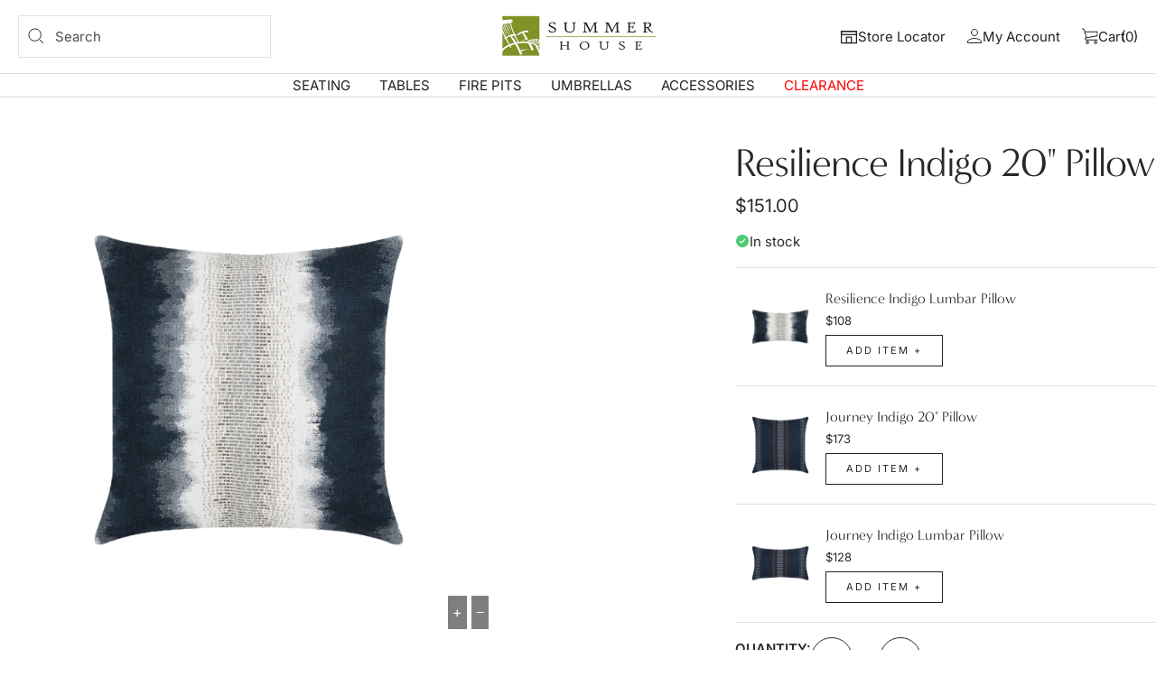

--- FILE ---
content_type: text/html; charset=utf-8
request_url: https://summerhousepatio.com/products/resilience-indigo-20-pillow
body_size: 58910
content:
<!doctype html><html class="no-js" lang="en" dir="ltr">
  <head>
    <meta charset="utf-8">
    <meta name="viewport" content="width=device-width, initial-scale=1.0, height=device-height, minimum-scale=1.0, maximum-scale=1.0">
    <meta name="theme-color" content="#ffffff">

    <title>Resilience Indigo 20&quot; Pillow | Summer House Patio</title><meta name="description" content="Soft, monochromatic yarns are expertly woven to give the appearance of lightly distressed edges, while the center features banded blocks of multicolored chenille, lending visual interest and textural appeal. Shop now or visit a Summer House showroom near you!"><link rel="canonical" href="https://summerhousepatio.com/products/resilience-indigo-20-pillow"><link rel="shortcut icon" href="//summerhousepatio.com/cdn/shop/files/Screen_Shot_2022-11-04_at_12.19.43_PM_96x96.png?v=1667586050" type="image/png"><link rel="preconnect" href="https://cdn.shopify.com">
    <link rel="dns-prefetch" href="https://productreviews.shopifycdn.com">
    <link rel="dns-prefetch" href="https://www.google-analytics.com"><link rel="preconnect" href="https://fonts.shopifycdn.com" crossorigin><link rel="preload" as="style" href="//summerhousepatio.com/cdn/shop/t/55/assets/theme.css?v=32393070586360685271715276081">
    <link rel="preload" as="style" href="//summerhousepatio.com/cdn/shop/t/55/assets/layout-index.css?v=108947659252570721681715276081">
    <link rel="preload" as="style" href="//summerhousepatio.com/cdn/shop/t/55/assets/layout-collection.css?v=124928709944086483051715276081">
    <link rel="preload" as="style" href="//summerhousepatio.com/cdn/shop/t/55/assets/layout-product.css?v=175573411568135032721715276081">
    <link rel="preload" as="script" href="//summerhousepatio.com/cdn/shop/t/55/assets/vendor.js?v=32643890569905814191715276081">
    <link rel="preload" as="script" href="//summerhousepatio.com/cdn/shop/t/55/assets/theme.js?v=117764297957341195611715276081"><link rel="preload" as="fetch" href="/products/resilience-indigo-20-pillow.js" crossorigin><meta property="og:type" content="product">
  <meta property="og:title" content="RESILIENCE INDIGO 20&quot; PILLOW">
  <meta property="product:price:amount" content="151.00">
  <meta property="product:price:currency" content="USD"><meta property="og:image" content="http://summerhousepatio.com/cdn/shop/products/29l2ind-front-72.png?v=1680208981">
  <meta property="og:image:secure_url" content="https://summerhousepatio.com/cdn/shop/products/29l2ind-front-72.png?v=1680208981">
  <meta property="og:image:width" content="960">
  <meta property="og:image:height" content="960"><meta property="og:description" content="Soft, monochromatic yarns are expertly woven to give the appearance of lightly distressed edges, while the center features banded blocks of multicolored chenille, lending visual interest and textural appeal. Shop now or visit a Summer House showroom near you!"><meta property="og:url" content="https://summerhousepatio.com/products/resilience-indigo-20-pillow">
<meta property="og:site_name" content="Summer House Patio"><meta name="twitter:card" content="summary"><meta name="twitter:title" content="RESILIENCE INDIGO 20&quot; PILLOW">
  <meta name="twitter:description" content="





















Soft, fine yarns are expertly woven to give the appearance of gently blurred edges while the center stripe features banded blocks of multicolored chenille, lending visual interest and textural appeal.

Outdoor safe, water, stain, and mildew resistant, and offer luxurious softness for indoor use.
Using elevated materials, a team of artisans hand cut, tailor &amp;amp;amp; embellish every pillow produced in W. Palm Beach, FL.
Invisible zipper allows easy cover removal for machine washing.












































"><meta name="twitter:image" content="https://summerhousepatio.com/cdn/shop/products/29l2ind-front-72_1200x1200_crop_center.png?v=1680208981">
  <meta name="twitter:image:alt" content="">
    
  <script type="application/ld+json">
  {
    "@context": "https://schema.org",
    "@type": "Product",
    "productID": 7910433685751,
    "offers": [{
          "@type": "Offer",
          "name": "Default Title",
          "availability":"https://schema.org/InStock",
          "price": 151.0,
          "priceCurrency": "USD",
          "priceValidUntil": "2026-02-04","sku": "ST-29L2IND",
          "url": "/products/resilience-indigo-20-pillow?variant=43803953561847"
        }
],"brand": {
      "@type": "Brand",
      "name": "ELAINE SMITH"
    },
    "name": "RESILIENCE INDIGO 20\" PILLOW",
    "description": "\n\n\n\n\n\n\n\n\n\n\n\n\n\n\n\n\n\n\n\n\n\nSoft, fine yarns are expertly woven to give the appearance of gently blurred edges while the center stripe features banded blocks of multicolored chenille, lending visual interest and textural appeal.\n\nOutdoor safe, water, stain, and mildew resistant, and offer luxurious softness for indoor use.\nUsing elevated materials, a team of artisans hand cut, tailor \u0026amp;amp; embellish every pillow produced in W. Palm Beach, FL.\nInvisible zipper allows easy cover removal for machine washing.\n\n\n\n\n\n\n\n\n\n\n\n\n\n\n\n\n\n\n\n\n\n\n\n\n\n\n\n\n\n\n\n\n\n\n\n\n\n\n\n\n\n\n\n\n",
    "category": "ACCESSORIES",
    "url": "/products/resilience-indigo-20-pillow",
    "sku": "ST-29L2IND",
    "image": {
      "@type": "ImageObject",
      "url": "https://summerhousepatio.com/cdn/shop/products/29l2ind-front-72.png?v=1680208981&width=1024",
      "image": "https://summerhousepatio.com/cdn/shop/products/29l2ind-front-72.png?v=1680208981&width=1024",
      "name": "",
      "width": "1024",
      "height": "1024"
    }
  }
  </script>



  <script type="application/ld+json">
  {
    "@context": "https://schema.org",
    "@type": "BreadcrumbList",
  "itemListElement": [{
      "@type": "ListItem",
      "position": 1,
      "name": "Home",
      "item": "https://summerhousepatio.com"
    },{
          "@type": "ListItem",
          "position": 2,
          "name": "RESILIENCE INDIGO 20\" PILLOW",
          "item": "https://summerhousepatio.com/products/resilience-indigo-20-pillow"
        }]
  }
  </script>


    <link rel="preload" href="//summerhousepatio.com/cdn/fonts/proza_libre/prozalibre_n4.f0507b32b728d57643b7359f19cd41165a2ba3ad.woff2" as="font" type="font/woff2" crossorigin><link rel="preload" href="//summerhousepatio.com/cdn/fonts/inter/inter_n4.b2a3f24c19b4de56e8871f609e73ca7f6d2e2bb9.woff2" as="font" type="font/woff2" crossorigin><style>
  /* Typography (heading) */
  @font-face {
  font-family: "Proza Libre";
  font-weight: 400;
  font-style: normal;
  font-display: swap;
  src: url("//summerhousepatio.com/cdn/fonts/proza_libre/prozalibre_n4.f0507b32b728d57643b7359f19cd41165a2ba3ad.woff2") format("woff2"),
       url("//summerhousepatio.com/cdn/fonts/proza_libre/prozalibre_n4.11ea93e06205ad0e376283cb5b58368f304c1fe5.woff") format("woff");
}

@font-face {
  font-family: "Proza Libre";
  font-weight: 400;
  font-style: italic;
  font-display: swap;
  src: url("//summerhousepatio.com/cdn/fonts/proza_libre/prozalibre_i4.fd59a69759c8ff2f0db3fa744a333dc414728870.woff2") format("woff2"),
       url("//summerhousepatio.com/cdn/fonts/proza_libre/prozalibre_i4.27b0ea1cb14275c30318a8a91b6ed8f2d59ab056.woff") format("woff");
}

/* Typography (body) */
  @font-face {
  font-family: Inter;
  font-weight: 400;
  font-style: normal;
  font-display: swap;
  src: url("//summerhousepatio.com/cdn/fonts/inter/inter_n4.b2a3f24c19b4de56e8871f609e73ca7f6d2e2bb9.woff2") format("woff2"),
       url("//summerhousepatio.com/cdn/fonts/inter/inter_n4.af8052d517e0c9ffac7b814872cecc27ae1fa132.woff") format("woff");
}

@font-face {
  font-family: Inter;
  font-weight: 400;
  font-style: italic;
  font-display: swap;
  src: url("//summerhousepatio.com/cdn/fonts/inter/inter_i4.feae1981dda792ab80d117249d9c7e0f1017e5b3.woff2") format("woff2"),
       url("//summerhousepatio.com/cdn/fonts/inter/inter_i4.62773b7113d5e5f02c71486623cf828884c85c6e.woff") format("woff");
}

@font-face {
  font-family: Inter;
  font-weight: 600;
  font-style: normal;
  font-display: swap;
  src: url("//summerhousepatio.com/cdn/fonts/inter/inter_n6.771af0474a71b3797eb38f3487d6fb79d43b6877.woff2") format("woff2"),
       url("//summerhousepatio.com/cdn/fonts/inter/inter_n6.88c903d8f9e157d48b73b7777d0642925bcecde7.woff") format("woff");
}

@font-face {
  font-family: Inter;
  font-weight: 600;
  font-style: italic;
  font-display: swap;
  src: url("//summerhousepatio.com/cdn/fonts/inter/inter_i6.3bbe0fe1c7ee4f282f9c2e296f3e4401a48cbe19.woff2") format("woff2"),
       url("//summerhousepatio.com/cdn/fonts/inter/inter_i6.8bea21f57a10d5416ddf685e2c91682ec237876d.woff") format("woff");
}

:root {--heading-color: 40, 40, 40;
    --text-color: 40, 40, 40;
    --background: 255, 255, 255;
    --secondary-background: 245, 245, 245;
    --border-color: 223, 223, 223;
    --border-color-darker: 169, 169, 169;
    --success-color: 127, 126, 117;
    --success-background: 229, 229, 227;
    --error-color: 222, 42, 42;
    --error-background: 253, 240, 240;
    --primary-button-background: 34, 34, 34;
    --primary-button-text-color: 255, 255, 255;
    --secondary-button-background: 34, 34, 34;
    --secondary-button-text-color: 40, 40, 40;
    --product-star-rating: 140, 146, 55;
    --product-on-sale-accent: 40, 40, 40;
    --product-sold-out-accent: 127, 126, 117;
    --product-custom-label-background: 140, 146, 55;
    --product-custom-label-text-color: 255, 255, 255;
    --product-custom-label-2-background: 222, 42, 42;
    --product-custom-label-2-text-color: 255, 255, 255;
    --product-low-stock-text-color: 222, 42, 42;
    --product-in-stock-text-color: 140, 146, 55;
    --loading-bar-background: 40, 40, 40;

    /* We duplicate some "base" colors as root colors, which is useful to use on drawer elements or popover without. Those should not be overridden to avoid issues */
    --root-heading-color: 40, 40, 40;
    --root-text-color: 40, 40, 40;
    --root-background: 255, 255, 255;
    --root-border-color: 223, 223, 223;
    --root-primary-button-background: 34, 34, 34;
    --root-primary-button-text-color: 255, 255, 255;

    --base-font-size: 15px;
    --heading-font-family: "Proza Libre", sans-serif;
    --heading-font-weight: 400;
    --heading-font-style: normal;
    --heading-text-transform: capitalize;
    --text-font-family: Inter, sans-serif;
    --text-font-weight: 400;
    --text-font-style: normal;
    --text-font-bold-weight: 600;

    /* Typography (font size) */
    --heading-xxsmall-font-size: 10px;
    --heading-xsmall-font-size: 10px;
    --heading-small-font-size: 11px;
    --heading-large-font-size: 32px;
    --heading-h1-font-size: 32px;
    --heading-h2-font-size: 28px;
    --heading-h3-font-size: 26px;
    --heading-h4-font-size: 22px;
    --heading-h5-font-size: 18px;
    --heading-h6-font-size: 16px;

    /* Control the look and feel of the theme by changing radius of various elements */
    --button-border-radius: 0px;
    --block-border-radius: 0px;
    --block-border-radius-reduced: 0px;
    --color-swatch-border-radius: 0px;

    /* Button size */
    --button-height: 48px;
    --button-small-height: 40px;

    /* Form related */
    --form-input-field-height: 48px;
    --form-input-gap: 16px;
    --form-submit-margin: 24px;

    /* Product listing related variables */
    --product-list-block-spacing: 32px;

    /* Video related */
    --play-button-background: 255, 255, 255;
    --play-button-arrow: 40, 40, 40;

    /* RTL support */
    --transform-logical-flip: 1;
    --transform-origin-start: left;
    --transform-origin-end: right;

    /* Other */
    --zoom-cursor-svg-url: url(//summerhousepatio.com/cdn/shop/t/55/assets/zoom-cursor.svg?v=89083446974960036381715276081);
    --arrow-right-svg-url: url(//summerhousepatio.com/cdn/shop/t/55/assets/arrow-right.svg?v=70740017276485900791715276081);
    --arrow-left-svg-url: url(//summerhousepatio.com/cdn/shop/t/55/assets/arrow-left.svg?v=20859819828309117001715276081);

    /* Some useful variables that we can reuse in our CSS. Some explanation are needed for some of them:
       - container-max-width-minus-gutters: represents the container max width without the edge gutters
       - container-outer-width: considering the screen width, represent all the space outside the container
       - container-outer-margin: same as container-outer-width but get set to 0 inside a container
       - container-inner-width: the effective space inside the container (minus gutters)
       - grid-column-width: represents the width of a single column of the grid
       - vertical-breather: this is a variable that defines the global "spacing" between sections, and inside the section
                            to create some "breath" and minimum spacing
     */
    --container-max-width: 1600px;
    --container-gutter: 24px;
    --container-max-width-minus-gutters: calc(var(--container-max-width) - (var(--container-gutter)) * 2);
    --container-outer-width: max(calc((100vw - var(--container-max-width-minus-gutters)) / 2), var(--container-gutter));
    --container-outer-margin: var(--container-outer-width);
    --container-inner-width: calc(100vw - var(--container-outer-width) * 2);

    --grid-column-count: 10;
    --grid-gap: 24px;
    --grid-column-width: calc((100vw - var(--container-outer-width) * 2 - var(--grid-gap) * (var(--grid-column-count) - 1)) / var(--grid-column-count));

    --vertical-breather: 48px;
    --vertical-breather-tight: 48px;

    /* Shopify related variables */
    --payment-terms-background-color: #ffffff;
  }

  @media screen and (min-width: 741px) {
    :root {
      --container-gutter: 40px;
      --grid-column-count: 20;
      --vertical-breather: 64px;
      --vertical-breather-tight: 64px;

      /* Typography (font size) */
      --heading-xsmall-font-size: 11px;
      --heading-small-font-size: 12px;
      --heading-large-font-size: 48px;
      --heading-h1-font-size: 48px;
      --heading-h2-font-size: 36px;
      --heading-h3-font-size: 30px;
      --heading-h4-font-size: 22px;
      --heading-h5-font-size: 18px;
      --heading-h6-font-size: 16px;

      /* Form related */
      --form-input-field-height: 52px;
      --form-submit-margin: 32px;

      /* Button size */
      --button-height: 52px;
      --button-small-height: 44px;
    }
  }

  @media screen and (min-width: 1200px) {
    :root {
      --vertical-breather: 80px;
      --vertical-breather-tight: 64px;
      --product-list-block-spacing: 48px;

      /* Typography */
      --heading-large-font-size: 58px;
      --heading-h1-font-size: 50px;
      --heading-h2-font-size: 44px;
      --heading-h3-font-size: 32px;
      --heading-h4-font-size: 26px;
      --heading-h5-font-size: 22px;
      --heading-h6-font-size: 16px;
    }
  }

  @media screen and (min-width: 1600px) {
    :root {
      --vertical-breather: 90px;
      --vertical-breather-tight: 64px;
    }
  }
</style>
    <script>
  // This allows to expose several variables to the global scope, to be used in scripts
  window.themeVariables = {
    settings: {
      direction: "ltr",
      pageType: "product",
      cartCount: 0,
      moneyFormat: "${{amount}}",
      moneyWithCurrencyFormat: "${{amount}} USD",
      showVendor: false,
      discountMode: "percentage",
      currencyCodeEnabled: false,
      cartType: "drawer",
      cartCurrency: "USD",
      mobileZoomFactor: 2.5
    },

    routes: {
      host: "summerhousepatio.com",
      rootUrl: "\/",
      rootUrlWithoutSlash: '',
      cartUrl: "\/cart",
      cartAddUrl: "\/cart\/add",
      cartChangeUrl: "\/cart\/change",
      searchUrl: "\/search",
      predictiveSearchUrl: "\/search\/suggest",
      productRecommendationsUrl: "\/recommendations\/products"
    },

    strings: {
      accessibilityDelete: "Delete",
      accessibilityClose: "Close",
      collectionSoldOut: "Sold out",
      collectionDiscount: "Save @savings@",
      productSalePrice: "Sale price",
      productRegularPrice: "Regular price",
      productFormUnavailable: "Unavailable",
      productFormSoldOut: "Sold out",
      productFormPreOrder: "Pre-order",
      productFormAddToCart: "Add to cart",
      searchNoResults: "No results could be found.",
      searchNewSearch: "New search",
      searchProducts: "Products",
      searchArticles: "Journal",
      searchPages: "Pages",
      searchCollections: "Collections",
      cartViewCart: "View cart",
      cartItemAdded: "Item added to your cart!",
      cartItemAddedShort: "Added to your cart!",
      cartAddOrderNote: "Add order note",
      cartEditOrderNote: "Edit order note",
      shippingEstimatorNoResults: "Sorry, we do not ship to your address.",
      shippingEstimatorOneResult: "There is one shipping rate for your address:",
      shippingEstimatorMultipleResults: "There are several shipping rates for your address:",
      shippingEstimatorError: "One or more error occurred while retrieving shipping rates:"
    },

    libs: {
      flickity: "\/\/summerhousepatio.com\/cdn\/shop\/t\/55\/assets\/flickity.js?v=176646718982628074891715276081",
      photoswipe: "\/\/summerhousepatio.com\/cdn\/shop\/t\/55\/assets\/photoswipe.js?v=132268647426145925301715276081",
      qrCode: "\/\/summerhousepatio.com\/cdn\/shopifycloud\/storefront\/assets\/themes_support\/vendor\/qrcode-3f2b403b.js"
    },

    breakpoints: {
      phone: 'screen and (max-width: 740px)',
      tablet: 'screen and (min-width: 741px) and (max-width: 999px)',
      tabletAndUp: 'screen and (min-width: 741px)',
      pocket: 'screen and (max-width: 999px)',
      lap: 'screen and (min-width: 1000px) and (max-width: 1199px)',
      lapAndUp: 'screen and (min-width: 1000px)',
      desktop: 'screen and (min-width: 1200px)',
      wide: 'screen and (min-width: 1400px)'
    }
  };

  window.addEventListener('pageshow', async () => {
    const cartContent = await (await fetch(`${window.themeVariables.routes.cartUrl}.js`, {cache: 'reload'})).json();
    document.documentElement.dispatchEvent(new CustomEvent('cart:refresh', {detail: {cart: cartContent}}));
  });

  if ('noModule' in HTMLScriptElement.prototype) {
    // Old browsers (like IE) that does not support module will be considered as if not executing JS at all
    document.documentElement.className = document.documentElement.className.replace('no-js', 'js');

    requestAnimationFrame(() => {
      const viewportHeight = (window.visualViewport ? window.visualViewport.height : document.documentElement.clientHeight);
      document.documentElement.style.setProperty('--window-height',viewportHeight + 'px');
    });
  }// We save the product ID in local storage to be eventually used for recently viewed section
    try {
      const items = JSON.parse(localStorage.getItem('theme:recently-viewed-products') || '[]');

      // We check if the current product already exists, and if it does not, we add it at the start
      if (!items.includes(7910433685751)) {
        items.unshift(7910433685751);
      }

      localStorage.setItem('theme:recently-viewed-products', JSON.stringify(items.slice(0, 20)));
    } catch (e) {
      // Safari in private mode does not allow setting item, we silently fail
    }</script>

    <link rel="stylesheet" href="//summerhousepatio.com/cdn/shop/t/55/assets/theme.css?v=32393070586360685271715276081">
    <link rel="stylesheet" href="//summerhousepatio.com/cdn/shop/t/55/assets/layout-index.css?v=108947659252570721681715276081"><link rel="stylesheet" href="//summerhousepatio.com/cdn/shop/t/55/assets/layout-product.css?v=175573411568135032721715276081"><script src="//summerhousepatio.com/cdn/shop/t/55/assets/vendor.js?v=32643890569905814191715276081" defer></script>
    <script src="//summerhousepatio.com/cdn/shop/t/55/assets/theme.js?v=117764297957341195611715276081" defer></script>
    <script src="//summerhousepatio.com/cdn/shop/t/55/assets/custom.js?v=178702967803826523131715276081" defer></script>

    <script>window.performance && window.performance.mark && window.performance.mark('shopify.content_for_header.start');</script><meta name="facebook-domain-verification" content="n7je66zymy6iqrpfmi5mt6szvuuiav">
<meta name="google-site-verification" content="6QlGtk_lIDhxoXBiem16YLE3AySfxOWGzFiTMUk-N1A">
<meta id="shopify-digital-wallet" name="shopify-digital-wallet" content="/62777590007/digital_wallets/dialog">
<meta name="shopify-checkout-api-token" content="2f508a2b2fabb0d705f617314133eab6">
<meta id="in-context-paypal-metadata" data-shop-id="62777590007" data-venmo-supported="true" data-environment="production" data-locale="en_US" data-paypal-v4="true" data-currency="USD">
<link rel="alternate" type="application/json+oembed" href="https://summerhousepatio.com/products/resilience-indigo-20-pillow.oembed">
<script async="async" src="/checkouts/internal/preloads.js?locale=en-US"></script>
<link rel="preconnect" href="https://shop.app" crossorigin="anonymous">
<script async="async" src="https://shop.app/checkouts/internal/preloads.js?locale=en-US&shop_id=62777590007" crossorigin="anonymous"></script>
<script id="apple-pay-shop-capabilities" type="application/json">{"shopId":62777590007,"countryCode":"US","currencyCode":"USD","merchantCapabilities":["supports3DS"],"merchantId":"gid:\/\/shopify\/Shop\/62777590007","merchantName":"Summer House Patio","requiredBillingContactFields":["postalAddress","email","phone"],"requiredShippingContactFields":["postalAddress","email","phone"],"shippingType":"shipping","supportedNetworks":["visa","masterCard","amex","discover","elo","jcb"],"total":{"type":"pending","label":"Summer House Patio","amount":"1.00"},"shopifyPaymentsEnabled":true,"supportsSubscriptions":true}</script>
<script id="shopify-features" type="application/json">{"accessToken":"2f508a2b2fabb0d705f617314133eab6","betas":["rich-media-storefront-analytics"],"domain":"summerhousepatio.com","predictiveSearch":true,"shopId":62777590007,"locale":"en"}</script>
<script>var Shopify = Shopify || {};
Shopify.shop = "seldens-outdoor.myshopify.com";
Shopify.locale = "en";
Shopify.currency = {"active":"USD","rate":"1.0"};
Shopify.country = "US";
Shopify.theme = {"name":"SMHS 2024 CURRENT 5.28.24 [P3]","id":141290012919,"schema_name":"Focal","schema_version":"11.1.0","theme_store_id":null,"role":"main"};
Shopify.theme.handle = "null";
Shopify.theme.style = {"id":null,"handle":null};
Shopify.cdnHost = "summerhousepatio.com/cdn";
Shopify.routes = Shopify.routes || {};
Shopify.routes.root = "/";</script>
<script type="module">!function(o){(o.Shopify=o.Shopify||{}).modules=!0}(window);</script>
<script>!function(o){function n(){var o=[];function n(){o.push(Array.prototype.slice.apply(arguments))}return n.q=o,n}var t=o.Shopify=o.Shopify||{};t.loadFeatures=n(),t.autoloadFeatures=n()}(window);</script>
<script>
  window.ShopifyPay = window.ShopifyPay || {};
  window.ShopifyPay.apiHost = "shop.app\/pay";
  window.ShopifyPay.redirectState = null;
</script>
<script id="shop-js-analytics" type="application/json">{"pageType":"product"}</script>
<script defer="defer" async type="module" src="//summerhousepatio.com/cdn/shopifycloud/shop-js/modules/v2/client.init-shop-cart-sync_BT-GjEfc.en.esm.js"></script>
<script defer="defer" async type="module" src="//summerhousepatio.com/cdn/shopifycloud/shop-js/modules/v2/chunk.common_D58fp_Oc.esm.js"></script>
<script defer="defer" async type="module" src="//summerhousepatio.com/cdn/shopifycloud/shop-js/modules/v2/chunk.modal_xMitdFEc.esm.js"></script>
<script type="module">
  await import("//summerhousepatio.com/cdn/shopifycloud/shop-js/modules/v2/client.init-shop-cart-sync_BT-GjEfc.en.esm.js");
await import("//summerhousepatio.com/cdn/shopifycloud/shop-js/modules/v2/chunk.common_D58fp_Oc.esm.js");
await import("//summerhousepatio.com/cdn/shopifycloud/shop-js/modules/v2/chunk.modal_xMitdFEc.esm.js");

  window.Shopify.SignInWithShop?.initShopCartSync?.({"fedCMEnabled":true,"windoidEnabled":true});

</script>
<script defer="defer" async type="module" src="//summerhousepatio.com/cdn/shopifycloud/shop-js/modules/v2/client.payment-terms_Ci9AEqFq.en.esm.js"></script>
<script defer="defer" async type="module" src="//summerhousepatio.com/cdn/shopifycloud/shop-js/modules/v2/chunk.common_D58fp_Oc.esm.js"></script>
<script defer="defer" async type="module" src="//summerhousepatio.com/cdn/shopifycloud/shop-js/modules/v2/chunk.modal_xMitdFEc.esm.js"></script>
<script type="module">
  await import("//summerhousepatio.com/cdn/shopifycloud/shop-js/modules/v2/client.payment-terms_Ci9AEqFq.en.esm.js");
await import("//summerhousepatio.com/cdn/shopifycloud/shop-js/modules/v2/chunk.common_D58fp_Oc.esm.js");
await import("//summerhousepatio.com/cdn/shopifycloud/shop-js/modules/v2/chunk.modal_xMitdFEc.esm.js");

  
</script>
<script>
  window.Shopify = window.Shopify || {};
  if (!window.Shopify.featureAssets) window.Shopify.featureAssets = {};
  window.Shopify.featureAssets['shop-js'] = {"shop-cart-sync":["modules/v2/client.shop-cart-sync_DZOKe7Ll.en.esm.js","modules/v2/chunk.common_D58fp_Oc.esm.js","modules/v2/chunk.modal_xMitdFEc.esm.js"],"init-fed-cm":["modules/v2/client.init-fed-cm_B6oLuCjv.en.esm.js","modules/v2/chunk.common_D58fp_Oc.esm.js","modules/v2/chunk.modal_xMitdFEc.esm.js"],"shop-cash-offers":["modules/v2/client.shop-cash-offers_D2sdYoxE.en.esm.js","modules/v2/chunk.common_D58fp_Oc.esm.js","modules/v2/chunk.modal_xMitdFEc.esm.js"],"shop-login-button":["modules/v2/client.shop-login-button_QeVjl5Y3.en.esm.js","modules/v2/chunk.common_D58fp_Oc.esm.js","modules/v2/chunk.modal_xMitdFEc.esm.js"],"pay-button":["modules/v2/client.pay-button_DXTOsIq6.en.esm.js","modules/v2/chunk.common_D58fp_Oc.esm.js","modules/v2/chunk.modal_xMitdFEc.esm.js"],"shop-button":["modules/v2/client.shop-button_DQZHx9pm.en.esm.js","modules/v2/chunk.common_D58fp_Oc.esm.js","modules/v2/chunk.modal_xMitdFEc.esm.js"],"avatar":["modules/v2/client.avatar_BTnouDA3.en.esm.js"],"init-windoid":["modules/v2/client.init-windoid_CR1B-cfM.en.esm.js","modules/v2/chunk.common_D58fp_Oc.esm.js","modules/v2/chunk.modal_xMitdFEc.esm.js"],"init-shop-for-new-customer-accounts":["modules/v2/client.init-shop-for-new-customer-accounts_C_vY_xzh.en.esm.js","modules/v2/client.shop-login-button_QeVjl5Y3.en.esm.js","modules/v2/chunk.common_D58fp_Oc.esm.js","modules/v2/chunk.modal_xMitdFEc.esm.js"],"init-shop-email-lookup-coordinator":["modules/v2/client.init-shop-email-lookup-coordinator_BI7n9ZSv.en.esm.js","modules/v2/chunk.common_D58fp_Oc.esm.js","modules/v2/chunk.modal_xMitdFEc.esm.js"],"init-shop-cart-sync":["modules/v2/client.init-shop-cart-sync_BT-GjEfc.en.esm.js","modules/v2/chunk.common_D58fp_Oc.esm.js","modules/v2/chunk.modal_xMitdFEc.esm.js"],"shop-toast-manager":["modules/v2/client.shop-toast-manager_DiYdP3xc.en.esm.js","modules/v2/chunk.common_D58fp_Oc.esm.js","modules/v2/chunk.modal_xMitdFEc.esm.js"],"init-customer-accounts":["modules/v2/client.init-customer-accounts_D9ZNqS-Q.en.esm.js","modules/v2/client.shop-login-button_QeVjl5Y3.en.esm.js","modules/v2/chunk.common_D58fp_Oc.esm.js","modules/v2/chunk.modal_xMitdFEc.esm.js"],"init-customer-accounts-sign-up":["modules/v2/client.init-customer-accounts-sign-up_iGw4briv.en.esm.js","modules/v2/client.shop-login-button_QeVjl5Y3.en.esm.js","modules/v2/chunk.common_D58fp_Oc.esm.js","modules/v2/chunk.modal_xMitdFEc.esm.js"],"shop-follow-button":["modules/v2/client.shop-follow-button_CqMgW2wH.en.esm.js","modules/v2/chunk.common_D58fp_Oc.esm.js","modules/v2/chunk.modal_xMitdFEc.esm.js"],"checkout-modal":["modules/v2/client.checkout-modal_xHeaAweL.en.esm.js","modules/v2/chunk.common_D58fp_Oc.esm.js","modules/v2/chunk.modal_xMitdFEc.esm.js"],"shop-login":["modules/v2/client.shop-login_D91U-Q7h.en.esm.js","modules/v2/chunk.common_D58fp_Oc.esm.js","modules/v2/chunk.modal_xMitdFEc.esm.js"],"lead-capture":["modules/v2/client.lead-capture_BJmE1dJe.en.esm.js","modules/v2/chunk.common_D58fp_Oc.esm.js","modules/v2/chunk.modal_xMitdFEc.esm.js"],"payment-terms":["modules/v2/client.payment-terms_Ci9AEqFq.en.esm.js","modules/v2/chunk.common_D58fp_Oc.esm.js","modules/v2/chunk.modal_xMitdFEc.esm.js"]};
</script>
<script>(function() {
  var isLoaded = false;
  function asyncLoad() {
    if (isLoaded) return;
    isLoaded = true;
    var urls = ["https:\/\/zooomyapps.com\/wishlist\/ZooomyOrders.js?shop=seldens-outdoor.myshopify.com","https:\/\/cdn.grw.reputon.com\/assets\/widget.js?shop=seldens-outdoor.myshopify.com","https:\/\/cdn.adscale.com\/static\/ecom_js\/seldens-outdoor\/add_item_to_cart.js?ver=20260126\u0026shop=seldens-outdoor.myshopify.com"];
    for (var i = 0; i < urls.length; i++) {
      var s = document.createElement('script');
      s.type = 'text/javascript';
      s.async = true;
      s.src = urls[i];
      var x = document.getElementsByTagName('script')[0];
      x.parentNode.insertBefore(s, x);
    }
  };
  if(window.attachEvent) {
    window.attachEvent('onload', asyncLoad);
  } else {
    window.addEventListener('load', asyncLoad, false);
  }
})();</script>
<script id="__st">var __st={"a":62777590007,"offset":-28800,"reqid":"82e78379-886e-448f-95fd-3a2166a17500-1769395557","pageurl":"summerhousepatio.com\/products\/resilience-indigo-20-pillow","u":"b9e17408eb9e","p":"product","rtyp":"product","rid":7910433685751};</script>
<script>window.ShopifyPaypalV4VisibilityTracking = true;</script>
<script id="captcha-bootstrap">!function(){'use strict';const t='contact',e='account',n='new_comment',o=[[t,t],['blogs',n],['comments',n],[t,'customer']],c=[[e,'customer_login'],[e,'guest_login'],[e,'recover_customer_password'],[e,'create_customer']],r=t=>t.map((([t,e])=>`form[action*='/${t}']:not([data-nocaptcha='true']) input[name='form_type'][value='${e}']`)).join(','),a=t=>()=>t?[...document.querySelectorAll(t)].map((t=>t.form)):[];function s(){const t=[...o],e=r(t);return a(e)}const i='password',u='form_key',d=['recaptcha-v3-token','g-recaptcha-response','h-captcha-response',i],f=()=>{try{return window.sessionStorage}catch{return}},m='__shopify_v',_=t=>t.elements[u];function p(t,e,n=!1){try{const o=window.sessionStorage,c=JSON.parse(o.getItem(e)),{data:r}=function(t){const{data:e,action:n}=t;return t[m]||n?{data:e,action:n}:{data:t,action:n}}(c);for(const[e,n]of Object.entries(r))t.elements[e]&&(t.elements[e].value=n);n&&o.removeItem(e)}catch(o){console.error('form repopulation failed',{error:o})}}const l='form_type',E='cptcha';function T(t){t.dataset[E]=!0}const w=window,h=w.document,L='Shopify',v='ce_forms',y='captcha';let A=!1;((t,e)=>{const n=(g='f06e6c50-85a8-45c8-87d0-21a2b65856fe',I='https://cdn.shopify.com/shopifycloud/storefront-forms-hcaptcha/ce_storefront_forms_captcha_hcaptcha.v1.5.2.iife.js',D={infoText:'Protected by hCaptcha',privacyText:'Privacy',termsText:'Terms'},(t,e,n)=>{const o=w[L][v],c=o.bindForm;if(c)return c(t,g,e,D).then(n);var r;o.q.push([[t,g,e,D],n]),r=I,A||(h.body.append(Object.assign(h.createElement('script'),{id:'captcha-provider',async:!0,src:r})),A=!0)});var g,I,D;w[L]=w[L]||{},w[L][v]=w[L][v]||{},w[L][v].q=[],w[L][y]=w[L][y]||{},w[L][y].protect=function(t,e){n(t,void 0,e),T(t)},Object.freeze(w[L][y]),function(t,e,n,w,h,L){const[v,y,A,g]=function(t,e,n){const i=e?o:[],u=t?c:[],d=[...i,...u],f=r(d),m=r(i),_=r(d.filter((([t,e])=>n.includes(e))));return[a(f),a(m),a(_),s()]}(w,h,L),I=t=>{const e=t.target;return e instanceof HTMLFormElement?e:e&&e.form},D=t=>v().includes(t);t.addEventListener('submit',(t=>{const e=I(t);if(!e)return;const n=D(e)&&!e.dataset.hcaptchaBound&&!e.dataset.recaptchaBound,o=_(e),c=g().includes(e)&&(!o||!o.value);(n||c)&&t.preventDefault(),c&&!n&&(function(t){try{if(!f())return;!function(t){const e=f();if(!e)return;const n=_(t);if(!n)return;const o=n.value;o&&e.removeItem(o)}(t);const e=Array.from(Array(32),(()=>Math.random().toString(36)[2])).join('');!function(t,e){_(t)||t.append(Object.assign(document.createElement('input'),{type:'hidden',name:u})),t.elements[u].value=e}(t,e),function(t,e){const n=f();if(!n)return;const o=[...t.querySelectorAll(`input[type='${i}']`)].map((({name:t})=>t)),c=[...d,...o],r={};for(const[a,s]of new FormData(t).entries())c.includes(a)||(r[a]=s);n.setItem(e,JSON.stringify({[m]:1,action:t.action,data:r}))}(t,e)}catch(e){console.error('failed to persist form',e)}}(e),e.submit())}));const S=(t,e)=>{t&&!t.dataset[E]&&(n(t,e.some((e=>e===t))),T(t))};for(const o of['focusin','change'])t.addEventListener(o,(t=>{const e=I(t);D(e)&&S(e,y())}));const B=e.get('form_key'),M=e.get(l),P=B&&M;t.addEventListener('DOMContentLoaded',(()=>{const t=y();if(P)for(const e of t)e.elements[l].value===M&&p(e,B);[...new Set([...A(),...v().filter((t=>'true'===t.dataset.shopifyCaptcha))])].forEach((e=>S(e,t)))}))}(h,new URLSearchParams(w.location.search),n,t,e,['guest_login'])})(!0,!0)}();</script>
<script integrity="sha256-4kQ18oKyAcykRKYeNunJcIwy7WH5gtpwJnB7kiuLZ1E=" data-source-attribution="shopify.loadfeatures" defer="defer" src="//summerhousepatio.com/cdn/shopifycloud/storefront/assets/storefront/load_feature-a0a9edcb.js" crossorigin="anonymous"></script>
<script crossorigin="anonymous" defer="defer" src="//summerhousepatio.com/cdn/shopifycloud/storefront/assets/shopify_pay/storefront-65b4c6d7.js?v=20250812"></script>
<script data-source-attribution="shopify.dynamic_checkout.dynamic.init">var Shopify=Shopify||{};Shopify.PaymentButton=Shopify.PaymentButton||{isStorefrontPortableWallets:!0,init:function(){window.Shopify.PaymentButton.init=function(){};var t=document.createElement("script");t.src="https://summerhousepatio.com/cdn/shopifycloud/portable-wallets/latest/portable-wallets.en.js",t.type="module",document.head.appendChild(t)}};
</script>
<script data-source-attribution="shopify.dynamic_checkout.buyer_consent">
  function portableWalletsHideBuyerConsent(e){var t=document.getElementById("shopify-buyer-consent"),n=document.getElementById("shopify-subscription-policy-button");t&&n&&(t.classList.add("hidden"),t.setAttribute("aria-hidden","true"),n.removeEventListener("click",e))}function portableWalletsShowBuyerConsent(e){var t=document.getElementById("shopify-buyer-consent"),n=document.getElementById("shopify-subscription-policy-button");t&&n&&(t.classList.remove("hidden"),t.removeAttribute("aria-hidden"),n.addEventListener("click",e))}window.Shopify?.PaymentButton&&(window.Shopify.PaymentButton.hideBuyerConsent=portableWalletsHideBuyerConsent,window.Shopify.PaymentButton.showBuyerConsent=portableWalletsShowBuyerConsent);
</script>
<script data-source-attribution="shopify.dynamic_checkout.cart.bootstrap">document.addEventListener("DOMContentLoaded",(function(){function t(){return document.querySelector("shopify-accelerated-checkout-cart, shopify-accelerated-checkout")}if(t())Shopify.PaymentButton.init();else{new MutationObserver((function(e,n){t()&&(Shopify.PaymentButton.init(),n.disconnect())})).observe(document.body,{childList:!0,subtree:!0})}}));
</script>
<link id="shopify-accelerated-checkout-styles" rel="stylesheet" media="screen" href="https://summerhousepatio.com/cdn/shopifycloud/portable-wallets/latest/accelerated-checkout-backwards-compat.css" crossorigin="anonymous">
<style id="shopify-accelerated-checkout-cart">
        #shopify-buyer-consent {
  margin-top: 1em;
  display: inline-block;
  width: 100%;
}

#shopify-buyer-consent.hidden {
  display: none;
}

#shopify-subscription-policy-button {
  background: none;
  border: none;
  padding: 0;
  text-decoration: underline;
  font-size: inherit;
  cursor: pointer;
}

#shopify-subscription-policy-button::before {
  box-shadow: none;
}

      </style>

<script>window.performance && window.performance.mark && window.performance.mark('shopify.content_for_header.end');</script>

    <script type="text/javascript">
        (function(c,l,a,r,i,t,y){
            c[a]=c[a]||function(){(c[a].q=c[a].q||[]).push(arguments)};
            t=l.createElement(r);t.async=1;t.src="https://www.clarity.ms/tag/"+i;
            y=l.getElementsByTagName(r)[0];y.parentNode.insertBefore(t,y);
        })(window, document, "clarity", "script", "ly5zc39bcd");
    </script>
    <!-- Google Tag Manager -->
<script>(function(w,d,s,l,i){w[l]=w[l]||[];w[l].push({'gtm.start':
new Date().getTime(),event:'gtm.js'});var f=d.getElementsByTagName(s)[0],
j=d.createElement(s),dl=l!='dataLayer'?'&l='+l:'';j.async=true;j.src=
'https://www.googletagmanager.com/gtm.js?id='+i+dl;f.parentNode.insertBefore(j,f);
})(window,document,'script','dataLayer','GTM-MSH88CL');</script>
<!-- End Google Tag Manager -->
  <!-- BEGIN app block: shopify://apps/klaviyo-email-marketing-sms/blocks/klaviyo-onsite-embed/2632fe16-c075-4321-a88b-50b567f42507 -->












  <script async src="https://static.klaviyo.com/onsite/js/SRHhJA/klaviyo.js?company_id=SRHhJA"></script>
  <script>!function(){if(!window.klaviyo){window._klOnsite=window._klOnsite||[];try{window.klaviyo=new Proxy({},{get:function(n,i){return"push"===i?function(){var n;(n=window._klOnsite).push.apply(n,arguments)}:function(){for(var n=arguments.length,o=new Array(n),w=0;w<n;w++)o[w]=arguments[w];var t="function"==typeof o[o.length-1]?o.pop():void 0,e=new Promise((function(n){window._klOnsite.push([i].concat(o,[function(i){t&&t(i),n(i)}]))}));return e}}})}catch(n){window.klaviyo=window.klaviyo||[],window.klaviyo.push=function(){var n;(n=window._klOnsite).push.apply(n,arguments)}}}}();</script>

  
    <script id="viewed_product">
      if (item == null) {
        var _learnq = _learnq || [];

        var MetafieldReviews = null
        var MetafieldYotpoRating = null
        var MetafieldYotpoCount = null
        var MetafieldLooxRating = null
        var MetafieldLooxCount = null
        var okendoProduct = null
        var okendoProductReviewCount = null
        var okendoProductReviewAverageValue = null
        try {
          // The following fields are used for Customer Hub recently viewed in order to add reviews.
          // This information is not part of __kla_viewed. Instead, it is part of __kla_viewed_reviewed_items
          MetafieldReviews = {};
          MetafieldYotpoRating = null
          MetafieldYotpoCount = null
          MetafieldLooxRating = null
          MetafieldLooxCount = null

          okendoProduct = null
          // If the okendo metafield is not legacy, it will error, which then requires the new json formatted data
          if (okendoProduct && 'error' in okendoProduct) {
            okendoProduct = null
          }
          okendoProductReviewCount = okendoProduct ? okendoProduct.reviewCount : null
          okendoProductReviewAverageValue = okendoProduct ? okendoProduct.reviewAverageValue : null
        } catch (error) {
          console.error('Error in Klaviyo onsite reviews tracking:', error);
        }

        var item = {
          Name: "RESILIENCE INDIGO 20\" PILLOW",
          ProductID: 7910433685751,
          Categories: ["Accessories","Available in stock","ELAINE SMITH","PRODUCTS","Throw Pillows","TYPE"],
          ImageURL: "https://summerhousepatio.com/cdn/shop/products/29l2ind-front-72_grande.png?v=1680208981",
          URL: "https://summerhousepatio.com/products/resilience-indigo-20-pillow",
          Brand: "ELAINE SMITH",
          Price: "$151.00",
          Value: "151.00",
          CompareAtPrice: "$0.00"
        };
        _learnq.push(['track', 'Viewed Product', item]);
        _learnq.push(['trackViewedItem', {
          Title: item.Name,
          ItemId: item.ProductID,
          Categories: item.Categories,
          ImageUrl: item.ImageURL,
          Url: item.URL,
          Metadata: {
            Brand: item.Brand,
            Price: item.Price,
            Value: item.Value,
            CompareAtPrice: item.CompareAtPrice
          },
          metafields:{
            reviews: MetafieldReviews,
            yotpo:{
              rating: MetafieldYotpoRating,
              count: MetafieldYotpoCount,
            },
            loox:{
              rating: MetafieldLooxRating,
              count: MetafieldLooxCount,
            },
            okendo: {
              rating: okendoProductReviewAverageValue,
              count: okendoProductReviewCount,
            }
          }
        }]);
      }
    </script>
  




  <script>
    window.klaviyoReviewsProductDesignMode = false
  </script>







<!-- END app block --><script src="https://cdn.shopify.com/extensions/019ba425-dd82-7e00-b5e9-54d034c58c46/discountninja-extensions-functions-dev-1333/assets/la-dn-core-v8.min.js" type="text/javascript" defer="defer"></script>
<link href="https://cdn.shopify.com/extensions/019ba425-dd82-7e00-b5e9-54d034c58c46/discountninja-extensions-functions-dev-1333/assets/la-dn-core-v8.min.css" rel="stylesheet" type="text/css" media="all">
<link href="https://monorail-edge.shopifysvc.com" rel="dns-prefetch">
<script>(function(){if ("sendBeacon" in navigator && "performance" in window) {try {var session_token_from_headers = performance.getEntriesByType('navigation')[0].serverTiming.find(x => x.name == '_s').description;} catch {var session_token_from_headers = undefined;}var session_cookie_matches = document.cookie.match(/_shopify_s=([^;]*)/);var session_token_from_cookie = session_cookie_matches && session_cookie_matches.length === 2 ? session_cookie_matches[1] : "";var session_token = session_token_from_headers || session_token_from_cookie || "";function handle_abandonment_event(e) {var entries = performance.getEntries().filter(function(entry) {return /monorail-edge.shopifysvc.com/.test(entry.name);});if (!window.abandonment_tracked && entries.length === 0) {window.abandonment_tracked = true;var currentMs = Date.now();var navigation_start = performance.timing.navigationStart;var payload = {shop_id: 62777590007,url: window.location.href,navigation_start,duration: currentMs - navigation_start,session_token,page_type: "product"};window.navigator.sendBeacon("https://monorail-edge.shopifysvc.com/v1/produce", JSON.stringify({schema_id: "online_store_buyer_site_abandonment/1.1",payload: payload,metadata: {event_created_at_ms: currentMs,event_sent_at_ms: currentMs}}));}}window.addEventListener('pagehide', handle_abandonment_event);}}());</script>
<script id="web-pixels-manager-setup">(function e(e,d,r,n,o){if(void 0===o&&(o={}),!Boolean(null===(a=null===(i=window.Shopify)||void 0===i?void 0:i.analytics)||void 0===a?void 0:a.replayQueue)){var i,a;window.Shopify=window.Shopify||{};var t=window.Shopify;t.analytics=t.analytics||{};var s=t.analytics;s.replayQueue=[],s.publish=function(e,d,r){return s.replayQueue.push([e,d,r]),!0};try{self.performance.mark("wpm:start")}catch(e){}var l=function(){var e={modern:/Edge?\/(1{2}[4-9]|1[2-9]\d|[2-9]\d{2}|\d{4,})\.\d+(\.\d+|)|Firefox\/(1{2}[4-9]|1[2-9]\d|[2-9]\d{2}|\d{4,})\.\d+(\.\d+|)|Chrom(ium|e)\/(9{2}|\d{3,})\.\d+(\.\d+|)|(Maci|X1{2}).+ Version\/(15\.\d+|(1[6-9]|[2-9]\d|\d{3,})\.\d+)([,.]\d+|)( \(\w+\)|)( Mobile\/\w+|) Safari\/|Chrome.+OPR\/(9{2}|\d{3,})\.\d+\.\d+|(CPU[ +]OS|iPhone[ +]OS|CPU[ +]iPhone|CPU IPhone OS|CPU iPad OS)[ +]+(15[._]\d+|(1[6-9]|[2-9]\d|\d{3,})[._]\d+)([._]\d+|)|Android:?[ /-](13[3-9]|1[4-9]\d|[2-9]\d{2}|\d{4,})(\.\d+|)(\.\d+|)|Android.+Firefox\/(13[5-9]|1[4-9]\d|[2-9]\d{2}|\d{4,})\.\d+(\.\d+|)|Android.+Chrom(ium|e)\/(13[3-9]|1[4-9]\d|[2-9]\d{2}|\d{4,})\.\d+(\.\d+|)|SamsungBrowser\/([2-9]\d|\d{3,})\.\d+/,legacy:/Edge?\/(1[6-9]|[2-9]\d|\d{3,})\.\d+(\.\d+|)|Firefox\/(5[4-9]|[6-9]\d|\d{3,})\.\d+(\.\d+|)|Chrom(ium|e)\/(5[1-9]|[6-9]\d|\d{3,})\.\d+(\.\d+|)([\d.]+$|.*Safari\/(?![\d.]+ Edge\/[\d.]+$))|(Maci|X1{2}).+ Version\/(10\.\d+|(1[1-9]|[2-9]\d|\d{3,})\.\d+)([,.]\d+|)( \(\w+\)|)( Mobile\/\w+|) Safari\/|Chrome.+OPR\/(3[89]|[4-9]\d|\d{3,})\.\d+\.\d+|(CPU[ +]OS|iPhone[ +]OS|CPU[ +]iPhone|CPU IPhone OS|CPU iPad OS)[ +]+(10[._]\d+|(1[1-9]|[2-9]\d|\d{3,})[._]\d+)([._]\d+|)|Android:?[ /-](13[3-9]|1[4-9]\d|[2-9]\d{2}|\d{4,})(\.\d+|)(\.\d+|)|Mobile Safari.+OPR\/([89]\d|\d{3,})\.\d+\.\d+|Android.+Firefox\/(13[5-9]|1[4-9]\d|[2-9]\d{2}|\d{4,})\.\d+(\.\d+|)|Android.+Chrom(ium|e)\/(13[3-9]|1[4-9]\d|[2-9]\d{2}|\d{4,})\.\d+(\.\d+|)|Android.+(UC? ?Browser|UCWEB|U3)[ /]?(15\.([5-9]|\d{2,})|(1[6-9]|[2-9]\d|\d{3,})\.\d+)\.\d+|SamsungBrowser\/(5\.\d+|([6-9]|\d{2,})\.\d+)|Android.+MQ{2}Browser\/(14(\.(9|\d{2,})|)|(1[5-9]|[2-9]\d|\d{3,})(\.\d+|))(\.\d+|)|K[Aa][Ii]OS\/(3\.\d+|([4-9]|\d{2,})\.\d+)(\.\d+|)/},d=e.modern,r=e.legacy,n=navigator.userAgent;return n.match(d)?"modern":n.match(r)?"legacy":"unknown"}(),u="modern"===l?"modern":"legacy",c=(null!=n?n:{modern:"",legacy:""})[u],f=function(e){return[e.baseUrl,"/wpm","/b",e.hashVersion,"modern"===e.buildTarget?"m":"l",".js"].join("")}({baseUrl:d,hashVersion:r,buildTarget:u}),m=function(e){var d=e.version,r=e.bundleTarget,n=e.surface,o=e.pageUrl,i=e.monorailEndpoint;return{emit:function(e){var a=e.status,t=e.errorMsg,s=(new Date).getTime(),l=JSON.stringify({metadata:{event_sent_at_ms:s},events:[{schema_id:"web_pixels_manager_load/3.1",payload:{version:d,bundle_target:r,page_url:o,status:a,surface:n,error_msg:t},metadata:{event_created_at_ms:s}}]});if(!i)return console&&console.warn&&console.warn("[Web Pixels Manager] No Monorail endpoint provided, skipping logging."),!1;try{return self.navigator.sendBeacon.bind(self.navigator)(i,l)}catch(e){}var u=new XMLHttpRequest;try{return u.open("POST",i,!0),u.setRequestHeader("Content-Type","text/plain"),u.send(l),!0}catch(e){return console&&console.warn&&console.warn("[Web Pixels Manager] Got an unhandled error while logging to Monorail."),!1}}}}({version:r,bundleTarget:l,surface:e.surface,pageUrl:self.location.href,monorailEndpoint:e.monorailEndpoint});try{o.browserTarget=l,function(e){var d=e.src,r=e.async,n=void 0===r||r,o=e.onload,i=e.onerror,a=e.sri,t=e.scriptDataAttributes,s=void 0===t?{}:t,l=document.createElement("script"),u=document.querySelector("head"),c=document.querySelector("body");if(l.async=n,l.src=d,a&&(l.integrity=a,l.crossOrigin="anonymous"),s)for(var f in s)if(Object.prototype.hasOwnProperty.call(s,f))try{l.dataset[f]=s[f]}catch(e){}if(o&&l.addEventListener("load",o),i&&l.addEventListener("error",i),u)u.appendChild(l);else{if(!c)throw new Error("Did not find a head or body element to append the script");c.appendChild(l)}}({src:f,async:!0,onload:function(){if(!function(){var e,d;return Boolean(null===(d=null===(e=window.Shopify)||void 0===e?void 0:e.analytics)||void 0===d?void 0:d.initialized)}()){var d=window.webPixelsManager.init(e)||void 0;if(d){var r=window.Shopify.analytics;r.replayQueue.forEach((function(e){var r=e[0],n=e[1],o=e[2];d.publishCustomEvent(r,n,o)})),r.replayQueue=[],r.publish=d.publishCustomEvent,r.visitor=d.visitor,r.initialized=!0}}},onerror:function(){return m.emit({status:"failed",errorMsg:"".concat(f," has failed to load")})},sri:function(e){var d=/^sha384-[A-Za-z0-9+/=]+$/;return"string"==typeof e&&d.test(e)}(c)?c:"",scriptDataAttributes:o}),m.emit({status:"loading"})}catch(e){m.emit({status:"failed",errorMsg:(null==e?void 0:e.message)||"Unknown error"})}}})({shopId: 62777590007,storefrontBaseUrl: "https://summerhousepatio.com",extensionsBaseUrl: "https://extensions.shopifycdn.com/cdn/shopifycloud/web-pixels-manager",monorailEndpoint: "https://monorail-edge.shopifysvc.com/unstable/produce_batch",surface: "storefront-renderer",enabledBetaFlags: ["2dca8a86"],webPixelsConfigList: [{"id":"1307803895","configuration":"{\"accountID\":\"SRHhJA\",\"webPixelConfig\":\"eyJlbmFibGVBZGRlZFRvQ2FydEV2ZW50cyI6IHRydWV9\"}","eventPayloadVersion":"v1","runtimeContext":"STRICT","scriptVersion":"524f6c1ee37bacdca7657a665bdca589","type":"APP","apiClientId":123074,"privacyPurposes":["ANALYTICS","MARKETING"],"dataSharingAdjustments":{"protectedCustomerApprovalScopes":["read_customer_address","read_customer_email","read_customer_name","read_customer_personal_data","read_customer_phone"]}},{"id":"659816695","configuration":"{\"accountID\":\"AdScaleWepPixel\",\"adscaleShopHost\":\"seldens-outdoor\"}","eventPayloadVersion":"v1","runtimeContext":"STRICT","scriptVersion":"fd09d49fa6133eb75bf9e72f0ef8df2e","type":"APP","apiClientId":1807201,"privacyPurposes":["ANALYTICS","MARKETING","SALE_OF_DATA"],"dataSharingAdjustments":{"protectedCustomerApprovalScopes":["read_customer_address","read_customer_email","read_customer_name","read_customer_personal_data","read_customer_phone"]}},{"id":"425197815","configuration":"{\"config\":\"{\\\"google_tag_ids\\\":[\\\"G-93N90R9JBC\\\",\\\"AW-11153286145\\\",\\\"GT-T5MDC54\\\"],\\\"target_country\\\":\\\"US\\\",\\\"gtag_events\\\":[{\\\"type\\\":\\\"search\\\",\\\"action_label\\\":[\\\"G-93N90R9JBC\\\",\\\"AW-11153286145\\\/FKcLCJCx4dkaEIHIpsYp\\\",\\\"AW-11153286145\\\"]},{\\\"type\\\":\\\"begin_checkout\\\",\\\"action_label\\\":[\\\"G-93N90R9JBC\\\",\\\"AW-11153286145\\\/3Kj6CISx4dkaEIHIpsYp\\\",\\\"AW-11153286145\\\"]},{\\\"type\\\":\\\"view_item\\\",\\\"action_label\\\":[\\\"G-93N90R9JBC\\\",\\\"AW-11153286145\\\/LlQ9CI2x4dkaEIHIpsYp\\\",\\\"MC-KK8G5WYPFH\\\",\\\"AW-11153286145\\\"]},{\\\"type\\\":\\\"purchase\\\",\\\"action_label\\\":[\\\"G-93N90R9JBC\\\",\\\"AW-11153286145\\\/GaBDCIGx4dkaEIHIpsYp\\\",\\\"MC-KK8G5WYPFH\\\",\\\"AW-11153286145\\\"]},{\\\"type\\\":\\\"page_view\\\",\\\"action_label\\\":[\\\"G-93N90R9JBC\\\",\\\"AW-11153286145\\\/MdwrCIqx4dkaEIHIpsYp\\\",\\\"MC-KK8G5WYPFH\\\",\\\"AW-11153286145\\\"]},{\\\"type\\\":\\\"add_payment_info\\\",\\\"action_label\\\":[\\\"G-93N90R9JBC\\\",\\\"AW-11153286145\\\/k_gxCJOx4dkaEIHIpsYp\\\",\\\"AW-11153286145\\\"]},{\\\"type\\\":\\\"add_to_cart\\\",\\\"action_label\\\":[\\\"G-93N90R9JBC\\\",\\\"AW-11153286145\\\/0MYxCIex4dkaEIHIpsYp\\\",\\\"AW-11153286145\\\"]}],\\\"enable_monitoring_mode\\\":false}\"}","eventPayloadVersion":"v1","runtimeContext":"OPEN","scriptVersion":"b2a88bafab3e21179ed38636efcd8a93","type":"APP","apiClientId":1780363,"privacyPurposes":[],"dataSharingAdjustments":{"protectedCustomerApprovalScopes":["read_customer_address","read_customer_email","read_customer_name","read_customer_personal_data","read_customer_phone"]}},{"id":"198312183","configuration":"{\"pixel_id\":\"334118207108112\",\"pixel_type\":\"facebook_pixel\",\"metaapp_system_user_token\":\"-\"}","eventPayloadVersion":"v1","runtimeContext":"OPEN","scriptVersion":"ca16bc87fe92b6042fbaa3acc2fbdaa6","type":"APP","apiClientId":2329312,"privacyPurposes":["ANALYTICS","MARKETING","SALE_OF_DATA"],"dataSharingAdjustments":{"protectedCustomerApprovalScopes":["read_customer_address","read_customer_email","read_customer_name","read_customer_personal_data","read_customer_phone"]}},{"id":"153452791","eventPayloadVersion":"1","runtimeContext":"LAX","scriptVersion":"2","type":"CUSTOM","privacyPurposes":["ANALYTICS","MARKETING"],"name":"Purchase (enhanced)"},{"id":"shopify-app-pixel","configuration":"{}","eventPayloadVersion":"v1","runtimeContext":"STRICT","scriptVersion":"0450","apiClientId":"shopify-pixel","type":"APP","privacyPurposes":["ANALYTICS","MARKETING"]},{"id":"shopify-custom-pixel","eventPayloadVersion":"v1","runtimeContext":"LAX","scriptVersion":"0450","apiClientId":"shopify-pixel","type":"CUSTOM","privacyPurposes":["ANALYTICS","MARKETING"]}],isMerchantRequest: false,initData: {"shop":{"name":"Summer House Patio","paymentSettings":{"currencyCode":"USD"},"myshopifyDomain":"seldens-outdoor.myshopify.com","countryCode":"US","storefrontUrl":"https:\/\/summerhousepatio.com"},"customer":null,"cart":null,"checkout":null,"productVariants":[{"price":{"amount":151.0,"currencyCode":"USD"},"product":{"title":"RESILIENCE INDIGO 20\" PILLOW","vendor":"ELAINE SMITH","id":"7910433685751","untranslatedTitle":"RESILIENCE INDIGO 20\" PILLOW","url":"\/products\/resilience-indigo-20-pillow","type":"ACCESSORIES"},"id":"43803953561847","image":{"src":"\/\/summerhousepatio.com\/cdn\/shop\/products\/29l2ind-front-72.png?v=1680208981"},"sku":"ST-29L2IND","title":"Default Title","untranslatedTitle":"Default Title"}],"purchasingCompany":null},},"https://summerhousepatio.com/cdn","fcfee988w5aeb613cpc8e4bc33m6693e112",{"modern":"","legacy":""},{"shopId":"62777590007","storefrontBaseUrl":"https:\/\/summerhousepatio.com","extensionBaseUrl":"https:\/\/extensions.shopifycdn.com\/cdn\/shopifycloud\/web-pixels-manager","surface":"storefront-renderer","enabledBetaFlags":"[\"2dca8a86\"]","isMerchantRequest":"false","hashVersion":"fcfee988w5aeb613cpc8e4bc33m6693e112","publish":"custom","events":"[[\"page_viewed\",{}],[\"product_viewed\",{\"productVariant\":{\"price\":{\"amount\":151.0,\"currencyCode\":\"USD\"},\"product\":{\"title\":\"RESILIENCE INDIGO 20\\\" PILLOW\",\"vendor\":\"ELAINE SMITH\",\"id\":\"7910433685751\",\"untranslatedTitle\":\"RESILIENCE INDIGO 20\\\" PILLOW\",\"url\":\"\/products\/resilience-indigo-20-pillow\",\"type\":\"ACCESSORIES\"},\"id\":\"43803953561847\",\"image\":{\"src\":\"\/\/summerhousepatio.com\/cdn\/shop\/products\/29l2ind-front-72.png?v=1680208981\"},\"sku\":\"ST-29L2IND\",\"title\":\"Default Title\",\"untranslatedTitle\":\"Default Title\"}}]]"});</script><script>
  window.ShopifyAnalytics = window.ShopifyAnalytics || {};
  window.ShopifyAnalytics.meta = window.ShopifyAnalytics.meta || {};
  window.ShopifyAnalytics.meta.currency = 'USD';
  var meta = {"product":{"id":7910433685751,"gid":"gid:\/\/shopify\/Product\/7910433685751","vendor":"ELAINE SMITH","type":"ACCESSORIES","handle":"resilience-indigo-20-pillow","variants":[{"id":43803953561847,"price":15100,"name":"RESILIENCE INDIGO 20\" PILLOW","public_title":null,"sku":"ST-29L2IND"}],"remote":false},"page":{"pageType":"product","resourceType":"product","resourceId":7910433685751,"requestId":"82e78379-886e-448f-95fd-3a2166a17500-1769395557"}};
  for (var attr in meta) {
    window.ShopifyAnalytics.meta[attr] = meta[attr];
  }
</script>
<script class="analytics">
  (function () {
    var customDocumentWrite = function(content) {
      var jquery = null;

      if (window.jQuery) {
        jquery = window.jQuery;
      } else if (window.Checkout && window.Checkout.$) {
        jquery = window.Checkout.$;
      }

      if (jquery) {
        jquery('body').append(content);
      }
    };

    var hasLoggedConversion = function(token) {
      if (token) {
        return document.cookie.indexOf('loggedConversion=' + token) !== -1;
      }
      return false;
    }

    var setCookieIfConversion = function(token) {
      if (token) {
        var twoMonthsFromNow = new Date(Date.now());
        twoMonthsFromNow.setMonth(twoMonthsFromNow.getMonth() + 2);

        document.cookie = 'loggedConversion=' + token + '; expires=' + twoMonthsFromNow;
      }
    }

    var trekkie = window.ShopifyAnalytics.lib = window.trekkie = window.trekkie || [];
    if (trekkie.integrations) {
      return;
    }
    trekkie.methods = [
      'identify',
      'page',
      'ready',
      'track',
      'trackForm',
      'trackLink'
    ];
    trekkie.factory = function(method) {
      return function() {
        var args = Array.prototype.slice.call(arguments);
        args.unshift(method);
        trekkie.push(args);
        return trekkie;
      };
    };
    for (var i = 0; i < trekkie.methods.length; i++) {
      var key = trekkie.methods[i];
      trekkie[key] = trekkie.factory(key);
    }
    trekkie.load = function(config) {
      trekkie.config = config || {};
      trekkie.config.initialDocumentCookie = document.cookie;
      var first = document.getElementsByTagName('script')[0];
      var script = document.createElement('script');
      script.type = 'text/javascript';
      script.onerror = function(e) {
        var scriptFallback = document.createElement('script');
        scriptFallback.type = 'text/javascript';
        scriptFallback.onerror = function(error) {
                var Monorail = {
      produce: function produce(monorailDomain, schemaId, payload) {
        var currentMs = new Date().getTime();
        var event = {
          schema_id: schemaId,
          payload: payload,
          metadata: {
            event_created_at_ms: currentMs,
            event_sent_at_ms: currentMs
          }
        };
        return Monorail.sendRequest("https://" + monorailDomain + "/v1/produce", JSON.stringify(event));
      },
      sendRequest: function sendRequest(endpointUrl, payload) {
        // Try the sendBeacon API
        if (window && window.navigator && typeof window.navigator.sendBeacon === 'function' && typeof window.Blob === 'function' && !Monorail.isIos12()) {
          var blobData = new window.Blob([payload], {
            type: 'text/plain'
          });

          if (window.navigator.sendBeacon(endpointUrl, blobData)) {
            return true;
          } // sendBeacon was not successful

        } // XHR beacon

        var xhr = new XMLHttpRequest();

        try {
          xhr.open('POST', endpointUrl);
          xhr.setRequestHeader('Content-Type', 'text/plain');
          xhr.send(payload);
        } catch (e) {
          console.log(e);
        }

        return false;
      },
      isIos12: function isIos12() {
        return window.navigator.userAgent.lastIndexOf('iPhone; CPU iPhone OS 12_') !== -1 || window.navigator.userAgent.lastIndexOf('iPad; CPU OS 12_') !== -1;
      }
    };
    Monorail.produce('monorail-edge.shopifysvc.com',
      'trekkie_storefront_load_errors/1.1',
      {shop_id: 62777590007,
      theme_id: 141290012919,
      app_name: "storefront",
      context_url: window.location.href,
      source_url: "//summerhousepatio.com/cdn/s/trekkie.storefront.8d95595f799fbf7e1d32231b9a28fd43b70c67d3.min.js"});

        };
        scriptFallback.async = true;
        scriptFallback.src = '//summerhousepatio.com/cdn/s/trekkie.storefront.8d95595f799fbf7e1d32231b9a28fd43b70c67d3.min.js';
        first.parentNode.insertBefore(scriptFallback, first);
      };
      script.async = true;
      script.src = '//summerhousepatio.com/cdn/s/trekkie.storefront.8d95595f799fbf7e1d32231b9a28fd43b70c67d3.min.js';
      first.parentNode.insertBefore(script, first);
    };
    trekkie.load(
      {"Trekkie":{"appName":"storefront","development":false,"defaultAttributes":{"shopId":62777590007,"isMerchantRequest":null,"themeId":141290012919,"themeCityHash":"11706541580016863001","contentLanguage":"en","currency":"USD","eventMetadataId":"b2f854a4-5fcc-47d1-9e74-36ca7bfb5703"},"isServerSideCookieWritingEnabled":true,"monorailRegion":"shop_domain","enabledBetaFlags":["65f19447"]},"Session Attribution":{},"S2S":{"facebookCapiEnabled":true,"source":"trekkie-storefront-renderer","apiClientId":580111}}
    );

    var loaded = false;
    trekkie.ready(function() {
      if (loaded) return;
      loaded = true;

      window.ShopifyAnalytics.lib = window.trekkie;

      var originalDocumentWrite = document.write;
      document.write = customDocumentWrite;
      try { window.ShopifyAnalytics.merchantGoogleAnalytics.call(this); } catch(error) {};
      document.write = originalDocumentWrite;

      window.ShopifyAnalytics.lib.page(null,{"pageType":"product","resourceType":"product","resourceId":7910433685751,"requestId":"82e78379-886e-448f-95fd-3a2166a17500-1769395557","shopifyEmitted":true});

      var match = window.location.pathname.match(/checkouts\/(.+)\/(thank_you|post_purchase)/)
      var token = match? match[1]: undefined;
      if (!hasLoggedConversion(token)) {
        setCookieIfConversion(token);
        window.ShopifyAnalytics.lib.track("Viewed Product",{"currency":"USD","variantId":43803953561847,"productId":7910433685751,"productGid":"gid:\/\/shopify\/Product\/7910433685751","name":"RESILIENCE INDIGO 20\" PILLOW","price":"151.00","sku":"ST-29L2IND","brand":"ELAINE SMITH","variant":null,"category":"ACCESSORIES","nonInteraction":true,"remote":false},undefined,undefined,{"shopifyEmitted":true});
      window.ShopifyAnalytics.lib.track("monorail:\/\/trekkie_storefront_viewed_product\/1.1",{"currency":"USD","variantId":43803953561847,"productId":7910433685751,"productGid":"gid:\/\/shopify\/Product\/7910433685751","name":"RESILIENCE INDIGO 20\" PILLOW","price":"151.00","sku":"ST-29L2IND","brand":"ELAINE SMITH","variant":null,"category":"ACCESSORIES","nonInteraction":true,"remote":false,"referer":"https:\/\/summerhousepatio.com\/products\/resilience-indigo-20-pillow"});
      }
    });


        var eventsListenerScript = document.createElement('script');
        eventsListenerScript.async = true;
        eventsListenerScript.src = "//summerhousepatio.com/cdn/shopifycloud/storefront/assets/shop_events_listener-3da45d37.js";
        document.getElementsByTagName('head')[0].appendChild(eventsListenerScript);

})();</script>
<script
  defer
  src="https://summerhousepatio.com/cdn/shopifycloud/perf-kit/shopify-perf-kit-3.0.4.min.js"
  data-application="storefront-renderer"
  data-shop-id="62777590007"
  data-render-region="gcp-us-east1"
  data-page-type="product"
  data-theme-instance-id="141290012919"
  data-theme-name="Focal"
  data-theme-version="11.1.0"
  data-monorail-region="shop_domain"
  data-resource-timing-sampling-rate="10"
  data-shs="true"
  data-shs-beacon="true"
  data-shs-export-with-fetch="true"
  data-shs-logs-sample-rate="1"
  data-shs-beacon-endpoint="https://summerhousepatio.com/api/collect"
></script>
</head><body class="no-focus-outline template--product  features--image-zoom" data-instant-allow-query-string><svg class="visually-hidden">
      <linearGradient id="rating-star-gradient-half">
        <stop offset="50%" stop-color="rgb(var(--product-star-rating))" />
        <stop offset="50%" stop-color="rgb(var(--product-star-rating))" stop-opacity="0.4" />
      </linearGradient>
    </svg>

    <a href="#main" class="visually-hidden skip-to-content">Skip to content</a>
    <loading-bar class="loading-bar"></loading-bar><!-- BEGIN sections: header-group -->
<div id="shopify-section-sections--17698980495607__announcement-bar" class="shopify-section shopify-section-group-header-group shopify-section--announcement-bar"><style>
  :root {
    --enable-sticky-announcement-bar: 0;
  }

  #shopify-section-sections--17698980495607__announcement-bar {
    --heading-color: 255, 255, 255;
    --text-color: 255, 255, 255;
    --primary-button-background: 140, 146, 55;
    --primary-button-text-color: 255, 255, 255;
    --section-background: 40, 40, 40;position: relative;}

  @media screen and (min-width: 741px) {
    :root {
      --enable-sticky-announcement-bar: 0;
    }

    #shopify-section-sections--17698980495607__announcement-bar {position: relative;
        z-index: unset;}
  }
</style></div><div id="shopify-section-sections--17698980495607__header" class="shopify-section shopify-section-group-header-group shopify-section--header"><style>
  :root {
    --enable-sticky-header: 1;
    --enable-transparent-header: 0;
    --loading-bar-background: 34, 34, 34; /* Prevent the loading bar to be invisible */
  }

  #shopify-section-sections--17698980495607__header {--header-background: 255, 255, 255;
    --header-text-color: 34, 34, 34;
    --header-border-color: 222, 222, 222;
    --reduce-header-padding: 0;position: -webkit-sticky;
      position: sticky;
      top: 0;z-index: 4;
  }.shopify-section--announcement-bar ~ #shopify-section-sections--17698980495607__header {
      top: calc(var(--enable-sticky-announcement-bar, 0) * var(--announcement-bar-height, 0px));
    }#shopify-section-sections--17698980495607__header .header__logo-image {
    max-width: 170px;
  }

  @media screen and (min-width: 741px) {
    #shopify-section-sections--17698980495607__header .header__logo-image {
      max-width: 200px;
    }
  }

  @media screen and (min-width: 1200px) {}</style>

<store-header sticky  class="header header--bordered " role="banner"><div class="header__wrapper">
      <div class="container">
        <!-- LEFT PART -->
        <nav class="header__inline-navigation" ><div class="header__icon-list hidden-desk"><button is="toggle-button" class="header__icon-wrapper tap-area hidden-desk" aria-controls="mobile-menu-drawer" aria-expanded="false">
                <span class="visually-hidden">Navigation</span><svg
      focusable="false"
      width="18"
      height="14"
      class="icon icon--header-hamburger   "
      viewBox="0 0 18 14"
    >
      <path d="M0 1h18M0 13h18H0zm0-6h18H0z" fill="none" stroke="currentColor" stroke-width="1"></path>
    </svg></button><a href="/search" is="toggle-link" class="header__icon-wrapper tap-area hidden-pocket hidden-lap hidden-desk" aria-controls="search-drawer" aria-expanded="false" aria-label="Search"><svg
      focusable="false"
      width="18"
      height="18"
      class="icon icon--header-search   "
      viewBox="0 0 18 18"
    >
      <path d="M12.336 12.336c2.634-2.635 2.682-6.859.106-9.435-2.576-2.576-6.8-2.528-9.435.106C.373 5.642.325 9.866 2.901 12.442c2.576 2.576 6.8 2.528 9.435-.106zm0 0L17 17" fill="none" stroke="currentColor" stroke-width="1"></path>
    </svg></a>
          </div><div class="header__search-bar predictive-search hidden-pocket">
              <form class="predictive-search__form" action="/search" method="get" role="search">
                <input type="hidden" name="type" value="product"><svg
      focusable="false"
      width="18"
      height="18"
      class="icon icon--header-search   "
      viewBox="0 0 18 18"
    >
      <path d="M12.336 12.336c2.634-2.635 2.682-6.859.106-9.435-2.576-2.576-6.8-2.528-9.435.106C.373 5.642.325 9.866 2.901 12.442c2.576 2.576 6.8 2.528 9.435-.106zm0 0L17 17" fill="none" stroke="currentColor" stroke-width="1"></path>
    </svg><input class="predictive-search__input" is="predictive-search-input" type="text" name="q" autocomplete="off" autocorrect="off" aria-controls="search-drawer" aria-expanded="false" aria-label="Search" placeholder="Search">
              </form>
            </div></nav>
  
        <!-- LOGO PART --><span class="header__logo"><a class="header__logo-link" href="/"><span class="visually-hidden">Summer House Patio</span>
              <img class="header__logo-image" width="816" height="288" src="//summerhousepatio.com/cdn/shop/files/SummerHouse_Horizontal_ClrLogo_400x.png?v=1665434022" alt=""></a></span><!-- SECONDARY LINKS PART -->
        <div class="header__secondary-links"><div class="header__icon-list">
            
              <a href="/pages/locations" class="header__icon-wrapper tap-area hidden-phone ">
    <svg width="20" height="20" viewBox="0 0 16 16" fill="none" xmlns="http://www.w3.org/2000/svg">
      <path d="M14.7693 3.77081V14.0209H1.23096V3.77081H14.7693Z" stroke="#222222"/>
      <rect x="5.84375" y="8.9375" width="4.3125" height="5.04171" stroke="#222222"/>
      <rect x="1.25" y="3.875" width="13.5" height="2.79167" stroke="#222222"/>
    </svg><span class="hidden-pocket hidden-lap">Store Locator</span>
              </a>
            
            
            
            
            <a href="/search" is="toggle-link" class="header__icon-wrapper tap-area hidden-lap hidden-desk" aria-label="Search" aria-controls="search-drawer" aria-expanded="false"><svg
      focusable="false"
      width="18"
      height="18"
      class="icon icon--header-search   "
      viewBox="0 0 18 18"
    >
      <path d="M12.336 12.336c2.634-2.635 2.682-6.859.106-9.435-2.576-2.576-6.8-2.528-9.435.106C.373 5.642.325 9.866 2.901 12.442c2.576 2.576 6.8 2.528 9.435-.106zm0 0L17 17" fill="none" stroke="currentColor" stroke-width="1"></path>
    </svg></a><a href="/account/login" class="header__icon-wrapper tap-area hidden-phone " aria-label="Login">
    <svg width="17" height="18" viewBox="0 0 17 18" fill="none" xmlns="http://www.w3.org/2000/svg">
      <path d="M3.19026 12.4703C4.79933 11.8325 6.74005 11.5157 8.015 11.5155H8.016C9.2909 11.5157 11.2316 11.8327 12.8407 12.4707C13.6452 12.7896 14.3352 13.1766 14.816 13.6183C15.2931 14.0567 15.531 14.5155 15.531 14.9995V16.5155H0.5V14.9995C0.5 14.5152 0.73799 14.0563 1.21507 13.6179C1.69584 13.1761 2.38579 12.7892 3.19026 12.4703ZM8.015 8.4995C6.08814 8.4995 4.531 6.94235 4.531 5.0155C4.531 3.08098 6.09574 1.4845 8.015 1.4845C9.93427 1.4845 11.499 3.08098 11.499 5.0155C11.499 6.94235 9.94186 8.4995 8.015 8.4995Z" stroke="#222222"/>
    </svg>

  <span class="hidden-pocket hidden-lap">My Account</span>
              </a><a href="/cart" is="toggle-link" aria-controls="mini-cart" aria-expanded="false" class="header__icon-wrapper tap-area " aria-label="Cart" data-no-instant>
    <svg width="18" height="18" viewBox="0 0 18 18" fill="none" xmlns="http://www.w3.org/2000/svg">
      <g clip-path="url(#clip0_719_67)">
        <path d="M6.03096 14.25C5.03096 14.25 4.23096 15.05 4.23096 16.05C4.23096 17.05 5.03096 17.85 6.03096 17.85C7.03096 17.85 7.83096 17.05 7.83096 16.05C7.83096 15.05 7.03096 14.25 6.03096 14.25ZM6.03096 16.95C5.53096 16.95 5.23096 16.55 5.23096 16.15C5.23096 15.75 5.63096 15.35 6.03096 15.35C6.43096 15.35 6.83096 15.75 6.83096 16.15C6.83096 16.55 6.53096 16.95 6.03096 16.95Z" fill="#222222"/>
        <path d="M15.1311 14.25C14.1311 14.25 13.3311 15.05 13.3311 16.05C13.3311 17.05 14.1311 17.85 15.1311 17.85C16.1311 17.85 16.9311 17.05 16.9311 16.05C17.0311 15.05 16.1311 14.25 15.1311 14.25ZM15.1311 16.95C14.6311 16.95 14.3311 16.55 14.3311 16.15C14.3311 15.75 14.7311 15.35 15.1311 15.35C15.5311 15.35 16.0311 15.65 16.0311 16.05C16.0311 16.45 15.6311 16.95 15.1311 16.95Z" fill="#222222"/>
        <path d="M4.93101 12.75C4.53101 12.75 4.23101 12.45 4.23101 12.05C4.23101 11.75 4.43101 11.55 4.63101 11.45L5.03101 11.25L17.431 9.15005V3.85005H3.53101L2.83101 1.45005L0.531006 0.0500488L0.0310059 0.950049L2.03101 2.15005L3.03101 5.65005L4.33101 10.45C3.73101 10.75 3.23101 11.35 3.23101 12.05C3.23101 13.05 4.03101 13.75 4.93101 13.75H17.631V12.75H4.93101ZM16.431 4.85005V8.25005L5.23101 10.25L3.83101 4.85005H16.431Z" fill="#222222"/>
      </g>
      <defs>
        <clipPath id="clip0_719_67">
          <rect width="17.5" height="17.9" fill="white" transform="translate(0.0310059 0.0500488)"/>
        </clipPath>
      </defs>
    </svg><span class="hidden-pocket hidden-lap">Cart</span>
              <cart-count class="header__cart-count hidden-pocket" aria-hidden="true">(0)</cart-count>
            </a>
          </div></div>
      </div>
    </div><nav class="header__bottom-navigation hidden-pocket hidden-lap" role="navigation">
        <desktop-navigation>
  <ul
    class="header__linklist list--unstyled "
    role="list"
  ><li
        class="header__linklist-item has-dropdown"
        data-item-title="Seating"
      >
        <a
          class="header__linklist-link"
          href="/collections/seating"
          
            aria-controls="desktop-menu-1" aria-expanded="false"
          
          
        >Seating</a><div
              hidden
              id="desktop-menu-1"
              class="mega-menu"
              
            >
              <div class="container">
                <div class="mega-menu__inner mega-menu-has-products__inner"><div class="mega-menu__columns-wrapper"><div class="mega-menu__column"><a
                              href="/collections/sofas"
                              class="mega-menu__title heading h5"
                            >
                              Sofas
                            </a></div><div class="mega-menu__column"><a
                              href="/collections/sectionals"
                              class="mega-menu__title heading h5"
                            >
                              Sectionals
                            </a></div><div class="mega-menu__column"><a
                              href="/collections/loveseat"
                              class="mega-menu__title heading h5"
                            >
                              Loveseats
                            </a></div><div class="mega-menu__column"><a
                              href="/collections/lounge-chair"
                              class="mega-menu__title heading h5"
                            >
                              Lounge Chairs
                            </a></div><div class="mega-menu__column"><a
                              href="/collections/dining-chairs"
                              class="mega-menu__title heading h5"
                            >
                              Dining Chairs
                            </a></div><div class="mega-menu__column"><a
                              href="/collections/ottomans"
                              class="mega-menu__title heading h5"
                            >
                              Ottomans
                            </a></div></div><div class="mega-menu__products">
                    <p class="mega-menu__products-title">Featured Items</p>
                    <div class="mega-menu__products-wrapper">

<product-item 
data-la-dn-product-handle="copacabana-black-sofa" 
data-la-dn-product-id="7843468902647" 
data-la-dn-product-collection-handles="available-in-stock,clearance,copacabana,one-day-sale,all-products,ratana,sofas,style,type" 
data-la-dn-product-collection-ids="382722670839,389844795639,382932123895,396736823543,383826559223,387929407735,396648153335,383324979447,383324946679" 
data-la-dn-product-available="true" 
data-la-dn-product-price="199900"
data-la-dn-product-compare-at-price="418000" 
data-la-dn-product-price-varies="false" 
data-la-dn-product-compare-at-price-varies="false"
data-la-dn-product-price-min="199900"
data-la-dn-product-tags="__label2:Clearance,ALUMINUM,BLACK,BROWN,Clearance,COPACABANA,CUSHION,METAL,ROPE,SOFA,TAN"
class="product-item " ><div class="product-item__image-wrapper product-item__image-wrapper--multiple"><div class="product-item__label-list label-list"><span class="label label--custom2">Clearance</span></div><a href="/products/copacabana-black-sofa" data-instant class="la-dn-collection-badge product-item__aspect-ratio aspect-ratio aspect-ratio--square" style="padding-bottom: 100.0%; --aspect-ratio: 1.0"><img src="//summerhousepatio.com/cdn/shop/products/FN55003-FO6072_RATANA_COPACABANA_SOFA_ANGLE_960X960_f7090589-2e32-419e-bcc1-1ec5d03009f2.png?v=1669844564&amp;width=960" alt="COPACABANA SOFA" srcset="//summerhousepatio.com/cdn/shop/products/FN55003-FO6072_RATANA_COPACABANA_SOFA_ANGLE_960X960_f7090589-2e32-419e-bcc1-1ec5d03009f2.png?v=1669844564&amp;width=200 200w, //summerhousepatio.com/cdn/shop/products/FN55003-FO6072_RATANA_COPACABANA_SOFA_ANGLE_960X960_f7090589-2e32-419e-bcc1-1ec5d03009f2.png?v=1669844564&amp;width=300 300w, //summerhousepatio.com/cdn/shop/products/FN55003-FO6072_RATANA_COPACABANA_SOFA_ANGLE_960X960_f7090589-2e32-419e-bcc1-1ec5d03009f2.png?v=1669844564&amp;width=400 400w, //summerhousepatio.com/cdn/shop/products/FN55003-FO6072_RATANA_COPACABANA_SOFA_ANGLE_960X960_f7090589-2e32-419e-bcc1-1ec5d03009f2.png?v=1669844564&amp;width=500 500w, //summerhousepatio.com/cdn/shop/products/FN55003-FO6072_RATANA_COPACABANA_SOFA_ANGLE_960X960_f7090589-2e32-419e-bcc1-1ec5d03009f2.png?v=1669844564&amp;width=600 600w, //summerhousepatio.com/cdn/shop/products/FN55003-FO6072_RATANA_COPACABANA_SOFA_ANGLE_960X960_f7090589-2e32-419e-bcc1-1ec5d03009f2.png?v=1669844564&amp;width=700 700w, //summerhousepatio.com/cdn/shop/products/FN55003-FO6072_RATANA_COPACABANA_SOFA_ANGLE_960X960_f7090589-2e32-419e-bcc1-1ec5d03009f2.png?v=1669844564&amp;width=800 800w, //summerhousepatio.com/cdn/shop/products/FN55003-FO6072_RATANA_COPACABANA_SOFA_ANGLE_960X960_f7090589-2e32-419e-bcc1-1ec5d03009f2.png?v=1669844564&amp;width=900 900w" width="960" height="960" loading="lazy" class="product-item__primary-image" data-media-id="31129945637111">
<img src="//summerhousepatio.com/cdn/shop/products/FN55003-FO6072_RATANA_COPACABANA_SOFA_FRONT_960X960_06b12474-8f57-4951-9464-000cc2cdb22a.png?v=1669844564&amp;width=960" alt="COPACABANA SOFA" srcset="//summerhousepatio.com/cdn/shop/products/FN55003-FO6072_RATANA_COPACABANA_SOFA_FRONT_960X960_06b12474-8f57-4951-9464-000cc2cdb22a.png?v=1669844564&amp;width=200 200w, //summerhousepatio.com/cdn/shop/products/FN55003-FO6072_RATANA_COPACABANA_SOFA_FRONT_960X960_06b12474-8f57-4951-9464-000cc2cdb22a.png?v=1669844564&amp;width=300 300w, //summerhousepatio.com/cdn/shop/products/FN55003-FO6072_RATANA_COPACABANA_SOFA_FRONT_960X960_06b12474-8f57-4951-9464-000cc2cdb22a.png?v=1669844564&amp;width=400 400w, //summerhousepatio.com/cdn/shop/products/FN55003-FO6072_RATANA_COPACABANA_SOFA_FRONT_960X960_06b12474-8f57-4951-9464-000cc2cdb22a.png?v=1669844564&amp;width=500 500w, //summerhousepatio.com/cdn/shop/products/FN55003-FO6072_RATANA_COPACABANA_SOFA_FRONT_960X960_06b12474-8f57-4951-9464-000cc2cdb22a.png?v=1669844564&amp;width=600 600w, //summerhousepatio.com/cdn/shop/products/FN55003-FO6072_RATANA_COPACABANA_SOFA_FRONT_960X960_06b12474-8f57-4951-9464-000cc2cdb22a.png?v=1669844564&amp;width=700 700w, //summerhousepatio.com/cdn/shop/products/FN55003-FO6072_RATANA_COPACABANA_SOFA_FRONT_960X960_06b12474-8f57-4951-9464-000cc2cdb22a.png?v=1669844564&amp;width=800 800w, //summerhousepatio.com/cdn/shop/products/FN55003-FO6072_RATANA_COPACABANA_SOFA_FRONT_960X960_06b12474-8f57-4951-9464-000cc2cdb22a.png?v=1669844564&amp;width=900 900w" width="960" height="960" loading="lazy" class="product-item__secondary-image"></a></div>

  <div class="product-item__info  ">
    <div class="product-item-meta"><a href="/products/copacabana-black-sofa" data-instant class="product-item-meta__title">Copacabana sofa</a>


      <div class="product-item-meta__price-list-container" data-la-dn-price>
        <div class="price-list price-list--centered">
          
            
            <span class="price price--highlight">
              <span class="visually-hidden">Sale price</span>$1,999.00</span>
            

            <span class="price price--compare">
              <span class="visually-hidden">Regular price</span>$4,180.00</span></div>
      </div><a 
        href="/products/copacabana-black-sofa"
        class="btn-link"
      >
        View Product
      </a>
    </div></div>
</product-item>
                      


                    </div><a href="/collections/sofas" class="btn-link">
                        Shop All Sofas
                      </a>
                    
                  </div>
                </div>
              </div>
            </div>
</li><li
        class="header__linklist-item has-dropdown"
        data-item-title="Tables"
      >
        <a
          class="header__linklist-link"
          href="/collections/tables"
          
            aria-controls="desktop-menu-2" aria-expanded="false"
          
          
        >Tables</a><div
              hidden
              id="desktop-menu-2"
              class="mega-menu"
              
            >
              <div class="container">
                <div class="mega-menu__inner mega-menu-has-products__inner"><div class="mega-menu__columns-wrapper"><div class="mega-menu__column"><a
                              href="/collections/dining"
                              class="mega-menu__title heading h5"
                            >
                              Dining
                            </a></div><div class="mega-menu__column"><a
                              href="/collections/occasional-tables"
                              class="mega-menu__title heading h5"
                            >
                              Occasional
                            </a></div></div><div class="mega-menu__products">
                    <p class="mega-menu__products-title">Featured Items</p>
                    <div class="mega-menu__products-wrapper">

<product-item 
data-la-dn-product-handle="westport-63-dining-table" 
data-la-dn-product-id="7927864819959" 
data-la-dn-product-collection-handles="all-about-teak,available-in-stock,best-sellers,dining,horsehead-bay-lounge,horsehead-bay-upstairs-balcony,one-day-sale,all-products,style,summer-house,summer-house-sale,tables,teak-dining-tables,type,westport" 
data-la-dn-product-collection-ids="397306888439,382722670839,398279835895,395485282551,388381311223,388311711991,396736823543,383826559223,383324979447,488086372599,387436347639,372121501943,479318671607,383324946679,382927962359" 
data-la-dn-product-available="true" 
data-la-dn-product-price="159900"
data-la-dn-product-compare-at-price="199900" 
data-la-dn-product-price-varies="false" 
data-la-dn-product-compare-at-price-varies="false"
data-la-dn-product-price-min="159900"
data-la-dn-product-tags="ALUMINUM,BLACK,BROWN,DINING,METAL,NATURAL TEAK,RECTANGLE,summerhouse-amazon,TEAK,WESTPORT"
class="product-item " ><div class="product-item__image-wrapper product-item__image-wrapper--multiple"><a href="/products/westport-63-dining-table" data-instant class="la-dn-collection-badge product-item__aspect-ratio aspect-ratio aspect-ratio--square" style="padding-bottom: 100.0%; --aspect-ratio: 1.0"><img src="//summerhousepatio.com/cdn/shop/files/WESTPORT63INDININGTABLEANGLE.png?v=1684351253&amp;width=960" alt="WESTPORT 63&quot; DINING UMBRELLA TABLE" srcset="//summerhousepatio.com/cdn/shop/files/WESTPORT63INDININGTABLEANGLE.png?v=1684351253&amp;width=200 200w, //summerhousepatio.com/cdn/shop/files/WESTPORT63INDININGTABLEANGLE.png?v=1684351253&amp;width=300 300w, //summerhousepatio.com/cdn/shop/files/WESTPORT63INDININGTABLEANGLE.png?v=1684351253&amp;width=400 400w, //summerhousepatio.com/cdn/shop/files/WESTPORT63INDININGTABLEANGLE.png?v=1684351253&amp;width=500 500w, //summerhousepatio.com/cdn/shop/files/WESTPORT63INDININGTABLEANGLE.png?v=1684351253&amp;width=600 600w, //summerhousepatio.com/cdn/shop/files/WESTPORT63INDININGTABLEANGLE.png?v=1684351253&amp;width=700 700w, //summerhousepatio.com/cdn/shop/files/WESTPORT63INDININGTABLEANGLE.png?v=1684351253&amp;width=800 800w, //summerhousepatio.com/cdn/shop/files/WESTPORT63INDININGTABLEANGLE.png?v=1684351253&amp;width=900 900w" width="960" height="960" loading="lazy" class="product-item__primary-image" data-media-id="32380390113527">
<img src="//summerhousepatio.com/cdn/shop/files/WESTPORT63INDININGTABLEFRONT.png?v=1684351252&amp;width=960" alt="WESTPORT 63&quot; DINING UMBRELLA TABLE" srcset="//summerhousepatio.com/cdn/shop/files/WESTPORT63INDININGTABLEFRONT.png?v=1684351252&amp;width=200 200w, //summerhousepatio.com/cdn/shop/files/WESTPORT63INDININGTABLEFRONT.png?v=1684351252&amp;width=300 300w, //summerhousepatio.com/cdn/shop/files/WESTPORT63INDININGTABLEFRONT.png?v=1684351252&amp;width=400 400w, //summerhousepatio.com/cdn/shop/files/WESTPORT63INDININGTABLEFRONT.png?v=1684351252&amp;width=500 500w, //summerhousepatio.com/cdn/shop/files/WESTPORT63INDININGTABLEFRONT.png?v=1684351252&amp;width=600 600w, //summerhousepatio.com/cdn/shop/files/WESTPORT63INDININGTABLEFRONT.png?v=1684351252&amp;width=700 700w, //summerhousepatio.com/cdn/shop/files/WESTPORT63INDININGTABLEFRONT.png?v=1684351252&amp;width=800 800w, //summerhousepatio.com/cdn/shop/files/WESTPORT63INDININGTABLEFRONT.png?v=1684351252&amp;width=900 900w" width="960" height="960" loading="lazy" class="product-item__secondary-image"></a></div>

  <div class="product-item__info  ">
    <div class="product-item-meta"><a href="/products/westport-63-dining-table" data-instant class="product-item-meta__title">Westport 63" dining umbrella table</a>


      <div class="product-item-meta__price-list-container" data-la-dn-price>
        <div class="price-list price-list--centered">
          
            
            <span class="price price--highlight">
              <span class="visually-hidden">Sale price</span>$1,599.00</span>
            

            <span class="price price--compare">
              <span class="visually-hidden">Regular price</span>$1,999.00</span></div>
      </div><a 
        href="/products/westport-63-dining-table"
        class="btn-link"
      >
        View Product
      </a>
    </div></div>
</product-item>
                      


<product-item 
data-la-dn-product-handle="essex-natural-oval-table" 
data-la-dn-product-id="7843459268855" 
data-la-dn-product-collection-handles="adjustable-tables,all-about-teak,available-in-stock,dining,essex,kingsley-bate,one-day-sale,all-products,restocking,st-tropez,style,summer-house-sale,tables,teak-dining-tables,type" 
data-la-dn-product-collection-ids="493542932727,397306888439,382722670839,395485282551,382927929591,387929276663,396736823543,383826559223,495322792183,382927667447,383324979447,387436347639,372121501943,479318671607,383324946679" 
data-la-dn-product-available="true" 
data-la-dn-product-price="304900"
data-la-dn-product-compare-at-price="407300" 
data-la-dn-product-price-varies="false" 
data-la-dn-product-compare-at-price-varies="false"
data-la-dn-product-price-min="304900"
data-la-dn-product-tags="BROWN,DINING,ESSEX,NATURAL TEAK,TEAK"
class="product-item " ><div class="product-item__image-wrapper product-item__image-wrapper--multiple"><a href="/products/essex-natural-oval-table" data-instant class="la-dn-collection-badge product-item__aspect-ratio aspect-ratio aspect-ratio--square" style="padding-bottom: 100.0%; --aspect-ratio: 1.0"><img src="//summerhousepatio.com/cdn/shop/products/KB_ESSEX_114__TABLE_ANGLE_TR114-ANGLE_960x960_8850181a-6786-4054-ae53-d633d23802e8.png?v=1669848461&amp;width=960" alt="ESSEX 114&quot; OVAL EXTENSION DINING TABLE" srcset="//summerhousepatio.com/cdn/shop/products/KB_ESSEX_114__TABLE_ANGLE_TR114-ANGLE_960x960_8850181a-6786-4054-ae53-d633d23802e8.png?v=1669848461&amp;width=200 200w, //summerhousepatio.com/cdn/shop/products/KB_ESSEX_114__TABLE_ANGLE_TR114-ANGLE_960x960_8850181a-6786-4054-ae53-d633d23802e8.png?v=1669848461&amp;width=300 300w, //summerhousepatio.com/cdn/shop/products/KB_ESSEX_114__TABLE_ANGLE_TR114-ANGLE_960x960_8850181a-6786-4054-ae53-d633d23802e8.png?v=1669848461&amp;width=400 400w, //summerhousepatio.com/cdn/shop/products/KB_ESSEX_114__TABLE_ANGLE_TR114-ANGLE_960x960_8850181a-6786-4054-ae53-d633d23802e8.png?v=1669848461&amp;width=500 500w, //summerhousepatio.com/cdn/shop/products/KB_ESSEX_114__TABLE_ANGLE_TR114-ANGLE_960x960_8850181a-6786-4054-ae53-d633d23802e8.png?v=1669848461&amp;width=600 600w, //summerhousepatio.com/cdn/shop/products/KB_ESSEX_114__TABLE_ANGLE_TR114-ANGLE_960x960_8850181a-6786-4054-ae53-d633d23802e8.png?v=1669848461&amp;width=700 700w, //summerhousepatio.com/cdn/shop/products/KB_ESSEX_114__TABLE_ANGLE_TR114-ANGLE_960x960_8850181a-6786-4054-ae53-d633d23802e8.png?v=1669848461&amp;width=800 800w, //summerhousepatio.com/cdn/shop/products/KB_ESSEX_114__TABLE_ANGLE_TR114-ANGLE_960x960_8850181a-6786-4054-ae53-d633d23802e8.png?v=1669848461&amp;width=900 900w" width="960" height="960" loading="lazy" class="product-item__primary-image" data-media-id="31129900548343">
<img src="//summerhousepatio.com/cdn/shop/products/KB_ESSEX_114__TABLE_EXTENDED_ANGLE_TR114-ANGLE_EXTENDED_960x960_2ef3c9e2-5d1d-4654-8d1f-ac2fc3f395a8.png?v=1669848461&amp;width=960" alt="ESSEX 114&quot; OVAL EXTENSION DINING TABLE" srcset="//summerhousepatio.com/cdn/shop/products/KB_ESSEX_114__TABLE_EXTENDED_ANGLE_TR114-ANGLE_EXTENDED_960x960_2ef3c9e2-5d1d-4654-8d1f-ac2fc3f395a8.png?v=1669848461&amp;width=200 200w, //summerhousepatio.com/cdn/shop/products/KB_ESSEX_114__TABLE_EXTENDED_ANGLE_TR114-ANGLE_EXTENDED_960x960_2ef3c9e2-5d1d-4654-8d1f-ac2fc3f395a8.png?v=1669848461&amp;width=300 300w, //summerhousepatio.com/cdn/shop/products/KB_ESSEX_114__TABLE_EXTENDED_ANGLE_TR114-ANGLE_EXTENDED_960x960_2ef3c9e2-5d1d-4654-8d1f-ac2fc3f395a8.png?v=1669848461&amp;width=400 400w, //summerhousepatio.com/cdn/shop/products/KB_ESSEX_114__TABLE_EXTENDED_ANGLE_TR114-ANGLE_EXTENDED_960x960_2ef3c9e2-5d1d-4654-8d1f-ac2fc3f395a8.png?v=1669848461&amp;width=500 500w, //summerhousepatio.com/cdn/shop/products/KB_ESSEX_114__TABLE_EXTENDED_ANGLE_TR114-ANGLE_EXTENDED_960x960_2ef3c9e2-5d1d-4654-8d1f-ac2fc3f395a8.png?v=1669848461&amp;width=600 600w, //summerhousepatio.com/cdn/shop/products/KB_ESSEX_114__TABLE_EXTENDED_ANGLE_TR114-ANGLE_EXTENDED_960x960_2ef3c9e2-5d1d-4654-8d1f-ac2fc3f395a8.png?v=1669848461&amp;width=700 700w, //summerhousepatio.com/cdn/shop/products/KB_ESSEX_114__TABLE_EXTENDED_ANGLE_TR114-ANGLE_EXTENDED_960x960_2ef3c9e2-5d1d-4654-8d1f-ac2fc3f395a8.png?v=1669848461&amp;width=800 800w, //summerhousepatio.com/cdn/shop/products/KB_ESSEX_114__TABLE_EXTENDED_ANGLE_TR114-ANGLE_EXTENDED_960x960_2ef3c9e2-5d1d-4654-8d1f-ac2fc3f395a8.png?v=1669848461&amp;width=900 900w" width="960" height="960" loading="lazy" class="product-item__secondary-image"></a></div>

  <div class="product-item__info  ">
    <div class="product-item-meta"><a href="/products/essex-natural-oval-table" data-instant class="product-item-meta__title">Essex 114" oval extension dining table</a>


      <div class="product-item-meta__price-list-container" data-la-dn-price>
        <div class="price-list price-list--centered">
          
            
            <span class="price price--highlight">
              <span class="visually-hidden">Sale price</span>$3,049.00</span>
            

            <span class="price price--compare">
              <span class="visually-hidden">Regular price</span>$4,073.00</span></div>
      </div><a 
        href="/products/essex-natural-oval-table"
        class="btn-link"
      >
        View Product
      </a>
    </div></div>
</product-item>
                      


<product-item 
data-la-dn-product-handle="sherwood-terra-mist-rectangular-table" 
data-la-dn-product-id="7843450749175" 
data-la-dn-product-collection-handles="available-in-stock,clearance,hanamint,horsehead-bay-al-fresco-dining,all-products,sherwood,style,type" 
data-la-dn-product-collection-ids="382722670839,389844795639,387929211127,388311908599,383826559223,382925275383,383324979447,383324946679" 
data-la-dn-product-available="false" 
data-la-dn-product-price="90900"
data-la-dn-product-compare-at-price="259900" 
data-la-dn-product-price-varies="false" 
data-la-dn-product-compare-at-price-varies="false"
data-la-dn-product-price-min="90900"
data-la-dn-product-tags="__label2:Clearance,ALUMINUM,BROWN,Clearance,DINING,METAL,RECTANGLE,SHERWOOD"
class="product-item product-item--sold-out" ><div class="product-item__image-wrapper product-item__image-wrapper--multiple"><a href="/products/sherwood-terra-mist-rectangular-table" data-instant class="la-dn-collection-badge product-item__aspect-ratio aspect-ratio aspect-ratio--square" style="padding-bottom: 100.0%; --aspect-ratio: 1.0"><img src="//summerhousepatio.com/cdn/shop/products/245847-TM_hana_sherwood_dining_table_angle_960X960_ca7b3029-c158-4308-a2ff-84b1e97217b8.png?v=1669853831&amp;width=960" alt="SHERWOOD 68&quot; RECT. DINING UMBRELLA TABLE, TERRA MIST" srcset="//summerhousepatio.com/cdn/shop/products/245847-TM_hana_sherwood_dining_table_angle_960X960_ca7b3029-c158-4308-a2ff-84b1e97217b8.png?v=1669853831&amp;width=200 200w, //summerhousepatio.com/cdn/shop/products/245847-TM_hana_sherwood_dining_table_angle_960X960_ca7b3029-c158-4308-a2ff-84b1e97217b8.png?v=1669853831&amp;width=300 300w, //summerhousepatio.com/cdn/shop/products/245847-TM_hana_sherwood_dining_table_angle_960X960_ca7b3029-c158-4308-a2ff-84b1e97217b8.png?v=1669853831&amp;width=400 400w, //summerhousepatio.com/cdn/shop/products/245847-TM_hana_sherwood_dining_table_angle_960X960_ca7b3029-c158-4308-a2ff-84b1e97217b8.png?v=1669853831&amp;width=500 500w, //summerhousepatio.com/cdn/shop/products/245847-TM_hana_sherwood_dining_table_angle_960X960_ca7b3029-c158-4308-a2ff-84b1e97217b8.png?v=1669853831&amp;width=600 600w, //summerhousepatio.com/cdn/shop/products/245847-TM_hana_sherwood_dining_table_angle_960X960_ca7b3029-c158-4308-a2ff-84b1e97217b8.png?v=1669853831&amp;width=700 700w, //summerhousepatio.com/cdn/shop/products/245847-TM_hana_sherwood_dining_table_angle_960X960_ca7b3029-c158-4308-a2ff-84b1e97217b8.png?v=1669853831&amp;width=800 800w, //summerhousepatio.com/cdn/shop/products/245847-TM_hana_sherwood_dining_table_angle_960X960_ca7b3029-c158-4308-a2ff-84b1e97217b8.png?v=1669853831&amp;width=900 900w" width="960" height="960" loading="lazy" class="product-item__primary-image" data-media-id="31129834881271">
<img src="//summerhousepatio.com/cdn/shop/products/245847-TM_hana_sherwood_dining_table_straight_960X960_1642dd36-4884-442e-b1df-c5c48d5f8037.png?v=1669853831&amp;width=960" alt="SHERWOOD 68&quot; RECT. DINING UMBRELLA TABLE, TERRA MIST" srcset="//summerhousepatio.com/cdn/shop/products/245847-TM_hana_sherwood_dining_table_straight_960X960_1642dd36-4884-442e-b1df-c5c48d5f8037.png?v=1669853831&amp;width=200 200w, //summerhousepatio.com/cdn/shop/products/245847-TM_hana_sherwood_dining_table_straight_960X960_1642dd36-4884-442e-b1df-c5c48d5f8037.png?v=1669853831&amp;width=300 300w, //summerhousepatio.com/cdn/shop/products/245847-TM_hana_sherwood_dining_table_straight_960X960_1642dd36-4884-442e-b1df-c5c48d5f8037.png?v=1669853831&amp;width=400 400w, //summerhousepatio.com/cdn/shop/products/245847-TM_hana_sherwood_dining_table_straight_960X960_1642dd36-4884-442e-b1df-c5c48d5f8037.png?v=1669853831&amp;width=500 500w, //summerhousepatio.com/cdn/shop/products/245847-TM_hana_sherwood_dining_table_straight_960X960_1642dd36-4884-442e-b1df-c5c48d5f8037.png?v=1669853831&amp;width=600 600w, //summerhousepatio.com/cdn/shop/products/245847-TM_hana_sherwood_dining_table_straight_960X960_1642dd36-4884-442e-b1df-c5c48d5f8037.png?v=1669853831&amp;width=700 700w, //summerhousepatio.com/cdn/shop/products/245847-TM_hana_sherwood_dining_table_straight_960X960_1642dd36-4884-442e-b1df-c5c48d5f8037.png?v=1669853831&amp;width=800 800w, //summerhousepatio.com/cdn/shop/products/245847-TM_hana_sherwood_dining_table_straight_960X960_1642dd36-4884-442e-b1df-c5c48d5f8037.png?v=1669853831&amp;width=900 900w" width="960" height="960" loading="lazy" class="product-item__secondary-image"></a></div>

  <div class="product-item__info  ">
    <div class="product-item-meta"><a href="/products/sherwood-terra-mist-rectangular-table" data-instant class="product-item-meta__title">Sherwood 68" rect. dining umbrella table, terra mist</a>


      <div class="product-item-meta__price-list-container" data-la-dn-price>
        <div class="price-list price-list--centered">
          
            
            <span class="price price--highlight">
              <span class="visually-hidden">Sale price</span>$909.00</span>
            

            <span class="price price--compare">
              <span class="visually-hidden">Regular price</span>$2,599.00</span></div>
      </div><a 
        href="/products/sherwood-terra-mist-rectangular-table"
        class="btn-link"
      >
        View Product
      </a>
    </div></div>
</product-item>
                      
                    </div><a href="/collections/tables" class="btn-link">
                        Shop All Tables
                      </a>
                    
                  </div>
                </div>
              </div>
            </div>
</li><li
        class="header__linklist-item has-dropdown"
        data-item-title="Fire Pits"
      >
        <a
          class="header__linklist-link"
          href="/collections/fire-pits"
          
            aria-controls="desktop-menu-3" aria-expanded="false"
          
          
        >Fire Pits</a><div
              hidden
              id="desktop-menu-3"
              class="mega-menu"
              
            >
              <div class="container">
                <div class="mega-menu__inner mega-menu-has-products__inner"><div class="mega-menu__columns-wrapper"><div class="mega-menu__column"><a
                              href="/collections/metal-fire-pits"
                              class="mega-menu__title heading h5"
                            >
                              Metal
                            </a></div><div class="mega-menu__column"><a
                              href="/collections/concrete-fire-pits"
                              class="mega-menu__title heading h5"
                            >
                              Concrete
                            </a></div><div class="mega-menu__column"><a
                              href="/collections/fire-media"
                              class="mega-menu__title heading h5"
                            >
                              Fire Media
                            </a></div></div><div class="mega-menu__products">
                    <p class="mega-menu__products-title">Featured Items</p>
                    <div class="mega-menu__products-wrapper">


<product-item 
data-la-dn-product-handle="capri-42-round-occasional-height-fire-table" 
data-la-dn-product-id="7914394681591" 
data-la-dn-product-collection-handles="available-in-stock,fire-pits,horsehead-bay-spa-side,metal-fire-pits,o-w-lee,one-day-sale,all-products,summer-house-sale,type" 
data-la-dn-product-collection-ids="382722670839,372121534711,388380098807,396649332983,387929342199,396736823543,383826559223,387436347639,383324946679" 
data-la-dn-product-available="true" 
data-la-dn-product-price="345800"
data-la-dn-product-compare-at-price="432300" 
data-la-dn-product-price-varies="false" 
data-la-dn-product-compare-at-price-varies="false"
data-la-dn-product-price-min="345800"
data-la-dn-product-tags="CAPRI,METAL,ROUND"
class="product-item " ><div class="product-item__image-wrapper product-item__image-wrapper--multiple"><a href="/products/capri-42-round-occasional-height-fire-table" data-instant class="la-dn-collection-badge product-item__aspect-ratio aspect-ratio aspect-ratio--square" style="padding-bottom: 100.0%; --aspect-ratio: 1.0"><img src="//summerhousepatio.com/cdn/shop/products/OWLECAPRI42INOCCROUNDFIREPITFRONT.png?v=1681233615&amp;width=960" alt="CAPRI 42&quot; ROUND OCCASIONAL HEIGHT FIRE TABLE, URBAN SHIFT" srcset="//summerhousepatio.com/cdn/shop/products/OWLECAPRI42INOCCROUNDFIREPITFRONT.png?v=1681233615&amp;width=200 200w, //summerhousepatio.com/cdn/shop/products/OWLECAPRI42INOCCROUNDFIREPITFRONT.png?v=1681233615&amp;width=300 300w, //summerhousepatio.com/cdn/shop/products/OWLECAPRI42INOCCROUNDFIREPITFRONT.png?v=1681233615&amp;width=400 400w, //summerhousepatio.com/cdn/shop/products/OWLECAPRI42INOCCROUNDFIREPITFRONT.png?v=1681233615&amp;width=500 500w, //summerhousepatio.com/cdn/shop/products/OWLECAPRI42INOCCROUNDFIREPITFRONT.png?v=1681233615&amp;width=600 600w, //summerhousepatio.com/cdn/shop/products/OWLECAPRI42INOCCROUNDFIREPITFRONT.png?v=1681233615&amp;width=700 700w, //summerhousepatio.com/cdn/shop/products/OWLECAPRI42INOCCROUNDFIREPITFRONT.png?v=1681233615&amp;width=800 800w, //summerhousepatio.com/cdn/shop/products/OWLECAPRI42INOCCROUNDFIREPITFRONT.png?v=1681233615&amp;width=900 900w" width="960" height="960" loading="lazy" class="product-item__primary-image" data-media-id="32171911905527">
<img src="//summerhousepatio.com/cdn/shop/products/OWLECAPRI41INOCCASIONALROUNDFIREPITTOP.png?v=1681233615&amp;width=960" alt="CAPRI 42&quot; ROUND OCCASIONAL HEIGHT FIRE TABLE, URBAN SHIFT" srcset="//summerhousepatio.com/cdn/shop/products/OWLECAPRI41INOCCASIONALROUNDFIREPITTOP.png?v=1681233615&amp;width=200 200w, //summerhousepatio.com/cdn/shop/products/OWLECAPRI41INOCCASIONALROUNDFIREPITTOP.png?v=1681233615&amp;width=300 300w, //summerhousepatio.com/cdn/shop/products/OWLECAPRI41INOCCASIONALROUNDFIREPITTOP.png?v=1681233615&amp;width=400 400w, //summerhousepatio.com/cdn/shop/products/OWLECAPRI41INOCCASIONALROUNDFIREPITTOP.png?v=1681233615&amp;width=500 500w, //summerhousepatio.com/cdn/shop/products/OWLECAPRI41INOCCASIONALROUNDFIREPITTOP.png?v=1681233615&amp;width=600 600w, //summerhousepatio.com/cdn/shop/products/OWLECAPRI41INOCCASIONALROUNDFIREPITTOP.png?v=1681233615&amp;width=700 700w, //summerhousepatio.com/cdn/shop/products/OWLECAPRI41INOCCASIONALROUNDFIREPITTOP.png?v=1681233615&amp;width=800 800w, //summerhousepatio.com/cdn/shop/products/OWLECAPRI41INOCCASIONALROUNDFIREPITTOP.png?v=1681233615&amp;width=900 900w" width="960" height="960" loading="lazy" class="product-item__secondary-image"></a></div>

  <div class="product-item__info  ">
    <div class="product-item-meta"><a href="/products/capri-42-round-occasional-height-fire-table" data-instant class="product-item-meta__title">Capri 42" round occasional height fire table, urban shift</a>


      <div class="product-item-meta__price-list-container" data-la-dn-price>
        <div class="price-list price-list--centered">
          
            
            <span class="price price--highlight">
              <span class="visually-hidden">Sale price</span>$3,458.00</span>
            

            <span class="price price--compare">
              <span class="visually-hidden">Regular price</span>$4,323.00</span></div>
      </div><a 
        href="/products/capri-42-round-occasional-height-fire-table"
        class="btn-link"
      >
        View Product
      </a>
    </div></div>
</product-item>
                      

                    </div><a href="/collections/fire-pits" class="btn-link">
                        Shop All Fire Pits
                      </a>
                    
                  </div>
                </div>
              </div>
            </div>
</li><li
        class="header__linklist-item has-dropdown"
        data-item-title="Umbrellas"
      >
        <a
          class="header__linklist-link"
          href="/collections/umbrella"
          
            aria-controls="desktop-menu-4" aria-expanded="false"
          
          
        >Umbrellas</a><div
              hidden
              id="desktop-menu-4"
              class="mega-menu"
              
            >
              <div class="container">
                <div class="mega-menu__inner mega-menu-has-products__inner"><div class="mega-menu__columns-wrapper"><div class="mega-menu__column"><a
                              href="/collections/cantilever-umbrellas"
                              class="mega-menu__title heading h5"
                            >
                              Cantilevers
                            </a></div><div class="mega-menu__column"><a
                              href="/collections/market"
                              class="mega-menu__title heading h5"
                            >
                              Umbrellas
                            </a></div><div class="mega-menu__column"><a
                              href="/collections/umbrella-bases/base"
                              class="mega-menu__title heading h5"
                            >
                              Bases
                            </a></div></div><div class="mega-menu__products">
                    <p class="mega-menu__products-title">Featured Items</p>
                    <div class="mega-menu__products-wrapper">

<product-item 
data-la-dn-product-handle="11-octagon-cantilever-umbrella-sand" 
data-la-dn-product-id="7907843473655" 
data-la-dn-product-collection-handles="akz-plus,available-in-stock,cantilever-umbrellas,all-products,restocking,style,treasure-garden,type,umbrella" 
data-la-dn-product-collection-ids="382953619703,382722670839,396649070839,383826559223,495322792183,383324979447,387929473271,383324946679,383366004983" 
data-la-dn-product-available="false" 
data-la-dn-product-price="178500"
data-la-dn-product-compare-at-price="223500" 
data-la-dn-product-price-varies="false" 
data-la-dn-product-compare-at-price-varies="false"
data-la-dn-product-price-min="178500"
data-la-dn-product-tags="11&#39;,ACCESSORIES,ALUMINUM,BROWN,CANTILEVER,FABRIC,METAL,OCTAGON,SIDEWALK SALE,TAN,UMBRELLA"
class="product-item product-item--sold-out" ><div class="product-item__image-wrapper product-item__image-wrapper--multiple"><a href="/products/11-octagon-cantilever-umbrella-sand" data-instant class="la-dn-collection-badge product-item__aspect-ratio aspect-ratio aspect-ratio--square" style="padding-bottom: 100.0%; --aspect-ratio: 1.0"><img src="//summerhousepatio.com/cdn/shop/products/AKZP-00D-4876C-SILO.png?v=1679524458&amp;width=960" alt="11&#39; OCTAGON CANTILEVER UMBRELLA, SAND" srcset="//summerhousepatio.com/cdn/shop/products/AKZP-00D-4876C-SILO.png?v=1679524458&amp;width=200 200w, //summerhousepatio.com/cdn/shop/products/AKZP-00D-4876C-SILO.png?v=1679524458&amp;width=300 300w, //summerhousepatio.com/cdn/shop/products/AKZP-00D-4876C-SILO.png?v=1679524458&amp;width=400 400w, //summerhousepatio.com/cdn/shop/products/AKZP-00D-4876C-SILO.png?v=1679524458&amp;width=500 500w, //summerhousepatio.com/cdn/shop/products/AKZP-00D-4876C-SILO.png?v=1679524458&amp;width=600 600w, //summerhousepatio.com/cdn/shop/products/AKZP-00D-4876C-SILO.png?v=1679524458&amp;width=700 700w, //summerhousepatio.com/cdn/shop/products/AKZP-00D-4876C-SILO.png?v=1679524458&amp;width=800 800w, //summerhousepatio.com/cdn/shop/products/AKZP-00D-4876C-SILO.png?v=1679524458&amp;width=900 900w" width="960" height="960" loading="lazy" class="product-item__primary-image" data-media-id="32056139612407">
<img src="//summerhousepatio.com/cdn/shop/products/AKZP-00D-4876C.png?v=1679524458&amp;width=960" alt="11&#39; OCTAGON CANTILEVER UMBRELLA, SAND" srcset="//summerhousepatio.com/cdn/shop/products/AKZP-00D-4876C.png?v=1679524458&amp;width=200 200w, //summerhousepatio.com/cdn/shop/products/AKZP-00D-4876C.png?v=1679524458&amp;width=300 300w, //summerhousepatio.com/cdn/shop/products/AKZP-00D-4876C.png?v=1679524458&amp;width=400 400w, //summerhousepatio.com/cdn/shop/products/AKZP-00D-4876C.png?v=1679524458&amp;width=500 500w, //summerhousepatio.com/cdn/shop/products/AKZP-00D-4876C.png?v=1679524458&amp;width=600 600w, //summerhousepatio.com/cdn/shop/products/AKZP-00D-4876C.png?v=1679524458&amp;width=700 700w, //summerhousepatio.com/cdn/shop/products/AKZP-00D-4876C.png?v=1679524458&amp;width=800 800w, //summerhousepatio.com/cdn/shop/products/AKZP-00D-4876C.png?v=1679524458&amp;width=900 900w" width="960" height="960" loading="lazy" class="product-item__secondary-image"></a></div>

  <div class="product-item__info  ">
    <div class="product-item-meta"><a href="/products/11-octagon-cantilever-umbrella-sand" data-instant class="product-item-meta__title">11' octagon cantilever umbrella, sand</a>


      <div class="product-item-meta__price-list-container" data-la-dn-price>
        <div class="price-list price-list--centered">
          
            
            <span class="price price--highlight">
              <span class="visually-hidden">Sale price</span>$1,785.00</span>
            

            <span class="price price--compare">
              <span class="visually-hidden">Regular price</span>$2,235.00</span></div>
      </div><a 
        href="/products/11-octagon-cantilever-umbrella-sand"
        class="btn-link"
      >
        View Product
      </a>
    </div></div>
</product-item>
                      


<product-item 
data-la-dn-product-handle="11-twist-market-umbrella-canvas-coal" 
data-la-dn-product-id="8280991793399" 
data-la-dn-product-collection-handles="available-in-stock,market,one-day-sale,all-products,style,summer-house-sale,treasure-garden,type,umbrella" 
data-la-dn-product-collection-ids="382722670839,382953881847,396736823543,383826559223,383324979447,387436347639,387929473271,383324946679,383366004983" 
data-la-dn-product-available="true" 
data-la-dn-product-price="95500"
data-la-dn-product-compare-at-price="119500" 
data-la-dn-product-price-varies="false" 
data-la-dn-product-compare-at-price-varies="false"
data-la-dn-product-price-min="95500"
data-la-dn-product-tags="11&#39;,ACCESSORIES,ALUMINUM,FABRIC,GREY,MARKET,METAL,OCTAGON,UMBRELLA"
class="product-item " ><div class="product-item__image-wrapper product-item__image-wrapper--multiple"><a href="/products/11-twist-market-umbrella-canvas-coal" data-instant class="la-dn-collection-badge product-item__aspect-ratio aspect-ratio aspect-ratio--square" style="padding-bottom: 100.0%; --aspect-ratio: 1.0"><img src="//summerhousepatio.com/cdn/shop/files/TRSR_TWIST_11FT_MARKET_CANVAS_COAL.jpg?v=1715811671&amp;width=960" alt="11&#39; TWIST MARKET UMBRELLA, CANVAS COAL" srcset="//summerhousepatio.com/cdn/shop/files/TRSR_TWIST_11FT_MARKET_CANVAS_COAL.jpg?v=1715811671&amp;width=200 200w, //summerhousepatio.com/cdn/shop/files/TRSR_TWIST_11FT_MARKET_CANVAS_COAL.jpg?v=1715811671&amp;width=300 300w, //summerhousepatio.com/cdn/shop/files/TRSR_TWIST_11FT_MARKET_CANVAS_COAL.jpg?v=1715811671&amp;width=400 400w, //summerhousepatio.com/cdn/shop/files/TRSR_TWIST_11FT_MARKET_CANVAS_COAL.jpg?v=1715811671&amp;width=500 500w, //summerhousepatio.com/cdn/shop/files/TRSR_TWIST_11FT_MARKET_CANVAS_COAL.jpg?v=1715811671&amp;width=600 600w, //summerhousepatio.com/cdn/shop/files/TRSR_TWIST_11FT_MARKET_CANVAS_COAL.jpg?v=1715811671&amp;width=700 700w, //summerhousepatio.com/cdn/shop/files/TRSR_TWIST_11FT_MARKET_CANVAS_COAL.jpg?v=1715811671&amp;width=800 800w, //summerhousepatio.com/cdn/shop/files/TRSR_TWIST_11FT_MARKET_CANVAS_COAL.jpg?v=1715811671&amp;width=900 900w" width="960" height="960" loading="lazy" class="product-item__primary-image" data-media-id="35418751566071">
<img src="//summerhousepatio.com/cdn/shop/files/5489A_CANVAS_COAL.jpg?v=1679639340&amp;width=600" alt="11&#39; TWIST MARKET UMBRELLA, CANVAS COAL" srcset="//summerhousepatio.com/cdn/shop/files/5489A_CANVAS_COAL.jpg?v=1679639340&amp;width=200 200w, //summerhousepatio.com/cdn/shop/files/5489A_CANVAS_COAL.jpg?v=1679639340&amp;width=300 300w, //summerhousepatio.com/cdn/shop/files/5489A_CANVAS_COAL.jpg?v=1679639340&amp;width=400 400w, //summerhousepatio.com/cdn/shop/files/5489A_CANVAS_COAL.jpg?v=1679639340&amp;width=500 500w, //summerhousepatio.com/cdn/shop/files/5489A_CANVAS_COAL.jpg?v=1679639340&amp;width=600 600w" width="600" height="600" loading="lazy" class="product-item__secondary-image"></a></div>

  <div class="product-item__info  ">
    <div class="product-item-meta"><a href="/products/11-twist-market-umbrella-canvas-coal" data-instant class="product-item-meta__title">11' twist market umbrella, canvas coal</a>


      <div class="product-item-meta__price-list-container" data-la-dn-price>
        <div class="price-list price-list--centered">
          
            
            <span class="price price--highlight">
              <span class="visually-hidden">Sale price</span>$955.00</span>
            

            <span class="price price--compare">
              <span class="visually-hidden">Regular price</span>$1,195.00</span></div>
      </div><a 
        href="/products/11-twist-market-umbrella-canvas-coal"
        class="btn-link"
      >
        View Product
      </a>
    </div></div>
</product-item>
                      

                    </div><a href="https://summerhousepatio.com/collections/umbrella" class="btn-link">
                        Shop All Umbrellas
                      </a>
                    
                  </div>
                </div>
              </div>
            </div>
</li><li
        class="header__linklist-item has-dropdown"
        data-item-title="Accessories"
      >
        <a
          class="header__linklist-link"
          href="/collections/outdoor-accessories"
          
            aria-controls="desktop-menu-5" aria-expanded="false"
          
          
        >Accessories</a><div
              hidden
              id="desktop-menu-5"
              class="mega-menu"
              
            >
              <div class="container">
                <div class="mega-menu__inner mega-menu-has-products__inner"><div class="mega-menu__columns-wrapper"><div class="mega-menu__column"><a
                              href="/collections/rugs"
                              class="mega-menu__title heading h5"
                            >
                              Rugs
                            </a></div><div class="mega-menu__column"><a
                              href="/collections/throw-pillows"
                              class="mega-menu__title heading h5"
                            >
                              Pillows
                            </a></div><div class="mega-menu__column"><a
                              href="/collections/blankets"
                              class="mega-menu__title heading h5"
                            >
                              Blankets
                            </a></div><div class="mega-menu__column"><a
                              href="/collections/cushions"
                              class="mega-menu__title heading h5"
                            >
                              Cushions
                            </a></div><div class="mega-menu__column"><a
                              href="/collections/accents"
                              class="mega-menu__title heading h5"
                            >
                              Accents
                            </a></div><div class="mega-menu__column"><a
                              href="/collections/lighting"
                              class="mega-menu__title heading h5"
                            >
                              Lighting
                            </a></div><div class="mega-menu__column"><a
                              href="/collections/covers"
                              class="mega-menu__title heading h5"
                            >
                              Covers
                            </a></div><div class="mega-menu__column"><a
                              href="/collections/care-maintenance"
                              class="mega-menu__title heading h5"
                            >
                              Teak Care
                            </a></div></div><div class="mega-menu__products">
                    <p class="mega-menu__products-title">Featured Items</p>
                    <div class="mega-menu__products-wrapper">


<product-item 
data-la-dn-product-handle="nomad-led-lantern" 
data-la-dn-product-id="7941776244983" 
data-la-dn-product-collection-handles="accents,outdoor-accessories,available-in-stock,lighting,all-products,type" 
data-la-dn-product-collection-ids="388267802871,372121600247,382722670839,387523969271,383826559223,383324946679" 
data-la-dn-product-available="true" 
data-la-dn-product-price="11500"
data-la-dn-product-compare-at-price="0" 
data-la-dn-product-price-varies="false" 
data-la-dn-product-compare-at-price-varies="false"
data-la-dn-product-price-min="11500"
data-la-dn-product-tags="ACCENTS,ACCESSORIES,LIGHTING,MULTI,RESIN,WHITE"
class="product-item " ><div class="product-item__image-wrapper product-item__image-wrapper--multiple"><a href="/products/nomad-led-lantern" data-instant class="la-dn-collection-badge product-item__aspect-ratio aspect-ratio aspect-ratio--square" style="padding-bottom: 100.0%; --aspect-ratio: 1.0"><img src="//summerhousepatio.com/cdn/shop/files/NOMADLAMPOFF.png?v=1686850176&amp;width=960" alt="NOMAD LED LANTERN" srcset="//summerhousepatio.com/cdn/shop/files/NOMADLAMPOFF.png?v=1686850176&amp;width=200 200w, //summerhousepatio.com/cdn/shop/files/NOMADLAMPOFF.png?v=1686850176&amp;width=300 300w, //summerhousepatio.com/cdn/shop/files/NOMADLAMPOFF.png?v=1686850176&amp;width=400 400w, //summerhousepatio.com/cdn/shop/files/NOMADLAMPOFF.png?v=1686850176&amp;width=500 500w, //summerhousepatio.com/cdn/shop/files/NOMADLAMPOFF.png?v=1686850176&amp;width=600 600w, //summerhousepatio.com/cdn/shop/files/NOMADLAMPOFF.png?v=1686850176&amp;width=700 700w, //summerhousepatio.com/cdn/shop/files/NOMADLAMPOFF.png?v=1686850176&amp;width=800 800w, //summerhousepatio.com/cdn/shop/files/NOMADLAMPOFF.png?v=1686850176&amp;width=900 900w" width="960" height="960" loading="lazy" class="product-item__primary-image" data-media-id="32570426556663">
<img src="//summerhousepatio.com/cdn/shop/files/Glow-NomadLantern-31974-LD-V01-1_1800x1800_3229919b-85e8-4304-a4c8-9a6ed6342153.png?v=1686850178&amp;width=960" alt="NOMAD LED LANTERN" srcset="//summerhousepatio.com/cdn/shop/files/Glow-NomadLantern-31974-LD-V01-1_1800x1800_3229919b-85e8-4304-a4c8-9a6ed6342153.png?v=1686850178&amp;width=200 200w, //summerhousepatio.com/cdn/shop/files/Glow-NomadLantern-31974-LD-V01-1_1800x1800_3229919b-85e8-4304-a4c8-9a6ed6342153.png?v=1686850178&amp;width=300 300w, //summerhousepatio.com/cdn/shop/files/Glow-NomadLantern-31974-LD-V01-1_1800x1800_3229919b-85e8-4304-a4c8-9a6ed6342153.png?v=1686850178&amp;width=400 400w, //summerhousepatio.com/cdn/shop/files/Glow-NomadLantern-31974-LD-V01-1_1800x1800_3229919b-85e8-4304-a4c8-9a6ed6342153.png?v=1686850178&amp;width=500 500w, //summerhousepatio.com/cdn/shop/files/Glow-NomadLantern-31974-LD-V01-1_1800x1800_3229919b-85e8-4304-a4c8-9a6ed6342153.png?v=1686850178&amp;width=600 600w, //summerhousepatio.com/cdn/shop/files/Glow-NomadLantern-31974-LD-V01-1_1800x1800_3229919b-85e8-4304-a4c8-9a6ed6342153.png?v=1686850178&amp;width=700 700w, //summerhousepatio.com/cdn/shop/files/Glow-NomadLantern-31974-LD-V01-1_1800x1800_3229919b-85e8-4304-a4c8-9a6ed6342153.png?v=1686850178&amp;width=800 800w, //summerhousepatio.com/cdn/shop/files/Glow-NomadLantern-31974-LD-V01-1_1800x1800_3229919b-85e8-4304-a4c8-9a6ed6342153.png?v=1686850178&amp;width=900 900w" width="960" height="960" loading="lazy" class="product-item__secondary-image"></a></div>

  <div class="product-item__info  ">
    <div class="product-item-meta"><a href="/products/nomad-led-lantern" data-instant class="product-item-meta__title">Nomad led lantern</a>


      <div class="product-item-meta__price-list-container" data-la-dn-price>
        <div class="price-list price-list--centered"><span class="price">
              <span class="visually-hidden">Sale price</span>$115.00</span></div>
      </div><a 
        href="/products/nomad-led-lantern"
        class="btn-link"
      >
        View Product
      </a>
    </div></div>
</product-item>
                      


<product-item 
data-la-dn-product-handle="transition-charcoal-lumbar-pillow" 
data-la-dn-product-id="7910428279031" 
data-la-dn-product-collection-handles="outdoor-accessories,available-in-stock,clearance,elaine-smith,horsehead-bay-courtyard,horsehead-bay-lounge,horsehead-bay-veranda,all-products,throw-pillows,type" 
data-la-dn-product-collection-ids="372121600247,382722670839,389844795639,387929112823,388311875831,388381311223,388380852471,383826559223,387465380087,383324946679" 
data-la-dn-product-available="true" 
data-la-dn-product-price="9600"
data-la-dn-product-compare-at-price="0" 
data-la-dn-product-price-varies="false" 
data-la-dn-product-compare-at-price-varies="false"
data-la-dn-product-price-min="9600"
data-la-dn-product-tags="__label2:Clearance,ACCESSORIES,Clearance,GREY,LUMBAR,pillow,SIDEWALK SALE,WHITE"
class="product-item " ><div class="product-item__image-wrapper "><div class="product-item__label-list label-list"><span class="label label--custom2">Clearance</span></div><a href="/products/transition-charcoal-lumbar-pillow" data-instant class="la-dn-collection-badge product-item__aspect-ratio aspect-ratio aspect-ratio--square" style="padding-bottom: 100.0%; --aspect-ratio: 1.0"><img src="//summerhousepatio.com/cdn/shop/products/28s3cha-front-72.png?v=1680207612&amp;width=960" alt="TRANSITION CHARCOAL LUMBAR PILLOW" srcset="//summerhousepatio.com/cdn/shop/products/28s3cha-front-72.png?v=1680207612&amp;width=200 200w, //summerhousepatio.com/cdn/shop/products/28s3cha-front-72.png?v=1680207612&amp;width=300 300w, //summerhousepatio.com/cdn/shop/products/28s3cha-front-72.png?v=1680207612&amp;width=400 400w, //summerhousepatio.com/cdn/shop/products/28s3cha-front-72.png?v=1680207612&amp;width=500 500w, //summerhousepatio.com/cdn/shop/products/28s3cha-front-72.png?v=1680207612&amp;width=600 600w, //summerhousepatio.com/cdn/shop/products/28s3cha-front-72.png?v=1680207612&amp;width=700 700w, //summerhousepatio.com/cdn/shop/products/28s3cha-front-72.png?v=1680207612&amp;width=800 800w, //summerhousepatio.com/cdn/shop/products/28s3cha-front-72.png?v=1680207612&amp;width=900 900w" width="960" height="960" loading="lazy" class="product-item__primary-image" data-media-id="32101366857975">
</a></div>

  <div class="product-item__info  ">
    <div class="product-item-meta"><a href="/products/transition-charcoal-lumbar-pillow" data-instant class="product-item-meta__title">Transition charcoal lumbar pillow</a>


      <div class="product-item-meta__price-list-container" data-la-dn-price>
        <div class="price-list price-list--centered"><span class="price">
              <span class="visually-hidden">Sale price</span>$96.00</span></div>
      </div><a 
        href="/products/transition-charcoal-lumbar-pillow"
        class="btn-link"
      >
        View Product
      </a>
    </div></div>
</product-item>
                      
                    </div><a href="/collections/outdoor-accessories" class="btn-link">
                        Shop All Accessories
                      </a>
                    
                  </div>
                </div>
              </div>
            </div>
</li><li
        class="header__linklist-item has-dropdown"
        data-item-title="Clearance"
      >
        <a
          class="header__linklist-link"
          href="/pages/outdoor-furniture-clearance"
          
            aria-controls="desktop-menu-6" aria-expanded="false"
          
          
            style="color:red;"
          
        >Clearance</a>
</li></ul>
</desktop-navigation>

      </nav></store-header><cart-notification global hidden class="cart-notification "></cart-notification><mobile-navigation
  append-body
  id="mobile-menu-drawer"
  class="drawer drawer--from-left"
>
  <span class="drawer__overlay"></span>

  <div class="drawer__header drawer__header--shadowed">
    <p class="drawer__title heading h3">Menu</p>

    <button
      type="button"
      class="drawer__close-button tap-area"
      data-action="close"
      title="Close"
    >
    <svg width="21" height="20" viewBox="0 0 21 20" fill="none" xmlns="http://www.w3.org/2000/svg">
      <rect x="20" y="0.5" width="19" height="19" rx="9.5" transform="rotate(90 20 0.5)" fill="white"/>
      <rect x="20" y="0.5" width="19" height="19" rx="9.5" transform="rotate(90 20 0.5)" stroke="#222222"/>
      <path d="M12.3928 12.1731L12.9232 11.6428L11.1554 9.875L12.9232 8.10723L12.3928 7.5769L10.6251 9.34467L8.85729 7.5769L8.32696 8.10723L10.0947 9.875L8.32696 11.6428L8.85729 12.1731L10.6251 10.4053L12.3928 12.1731Z" fill="#222222"/>
    </svg>

  </button>
  </div>

  <div class="drawer__content">
    <ul class="mobile-nav list--unstyled" role="list"><li class="mobile-nav__item" data-level="1"><button
              is="toggle-button"
              class="mobile-nav__link"
              aria-controls="mobile-menu-1"
              aria-expanded="false"
              
            >Seating<span style="color: #222">
                <svg
      focusable="false"
      width="7"
      height="10"
      class="icon icon--dropdown-arrow-right   "
      viewBox="0 0 7 10"
    >
      <path fill-rule="evenodd" clip-rule="evenodd" d="M3.9394 5L0.469727 1.53033L1.53039 0.469666L6.06072 5L1.53039 9.53032L0.469727 8.46967L3.9394 5Z" fill="currentColor"></path>
    </svg>

  
              </span>
            </button>

            <collapsible-content id="mobile-menu-1" class="collapsible">
              <button
                is="toggle-button"
                class="mobile-nav__link"
                aria-controls="mobile-menu-1"
                aria-expanded="false"
              >
                <span style="color: #222">
                  
    <svg
      focusable="false"
      width="7"
      height="10"
      class="icon icon--dropdown-arrow-left   "
      viewBox="0 0 7 10"
    >
      <path fill-rule="evenodd" clip-rule="evenodd" d="M3.0606 5L6.53027 1.53033L5.46961 0.469666L0.939285 5L5.46961 9.53032L6.53027 8.46967L3.0606 5Z" fill="currentColor"></path>
    </svg>
                </span>Seating</button><ul class="mobile-nav list--unstyled" role="list"><li class="mobile-nav__item heading h5" data-level="2"><a
                          href="/collections/sofas"
                          class="mobile-nav__link"
                        >
                          Sofas
                        </a></li><li class="mobile-nav__item heading h5" data-level="2"><a
                          href="/collections/sectionals"
                          class="mobile-nav__link"
                        >
                          Sectionals
                        </a></li><li class="mobile-nav__item heading h5" data-level="2"><a
                          href="/collections/loveseat"
                          class="mobile-nav__link"
                        >
                          Loveseats
                        </a></li><li class="mobile-nav__item heading h5" data-level="2"><a
                          href="/collections/lounge-chair"
                          class="mobile-nav__link"
                        >
                          Lounge Chairs
                        </a></li><li class="mobile-nav__item heading h5" data-level="2"><a
                          href="/collections/dining-chairs"
                          class="mobile-nav__link"
                        >
                          Dining Chairs
                        </a></li><li class="mobile-nav__item heading h5" data-level="2"><a
                          href="/collections/ottomans"
                          class="mobile-nav__link"
                        >
                          Ottomans
                        </a></li></ul></collapsible-content></li><li class="mobile-nav__item" data-level="1"><button
              is="toggle-button"
              class="mobile-nav__link"
              aria-controls="mobile-menu-2"
              aria-expanded="false"
              
            >Tables<span style="color: #222">
                <svg
      focusable="false"
      width="7"
      height="10"
      class="icon icon--dropdown-arrow-right   "
      viewBox="0 0 7 10"
    >
      <path fill-rule="evenodd" clip-rule="evenodd" d="M3.9394 5L0.469727 1.53033L1.53039 0.469666L6.06072 5L1.53039 9.53032L0.469727 8.46967L3.9394 5Z" fill="currentColor"></path>
    </svg>

  
              </span>
            </button>

            <collapsible-content id="mobile-menu-2" class="collapsible">
              <button
                is="toggle-button"
                class="mobile-nav__link"
                aria-controls="mobile-menu-2"
                aria-expanded="false"
              >
                <span style="color: #222">
                  
    <svg
      focusable="false"
      width="7"
      height="10"
      class="icon icon--dropdown-arrow-left   "
      viewBox="0 0 7 10"
    >
      <path fill-rule="evenodd" clip-rule="evenodd" d="M3.0606 5L6.53027 1.53033L5.46961 0.469666L0.939285 5L5.46961 9.53032L6.53027 8.46967L3.0606 5Z" fill="currentColor"></path>
    </svg>
                </span>Tables</button><ul class="mobile-nav list--unstyled" role="list"><li class="mobile-nav__item heading h5" data-level="2"><a
                          href="/collections/dining"
                          class="mobile-nav__link"
                        >
                          Dining
                        </a></li><li class="mobile-nav__item heading h5" data-level="2"><a
                          href="/collections/occasional-tables"
                          class="mobile-nav__link"
                        >
                          Occasional
                        </a></li></ul></collapsible-content></li><li class="mobile-nav__item" data-level="1"><button
              is="toggle-button"
              class="mobile-nav__link"
              aria-controls="mobile-menu-3"
              aria-expanded="false"
              
            >Fire Pits<span style="color: #222">
                <svg
      focusable="false"
      width="7"
      height="10"
      class="icon icon--dropdown-arrow-right   "
      viewBox="0 0 7 10"
    >
      <path fill-rule="evenodd" clip-rule="evenodd" d="M3.9394 5L0.469727 1.53033L1.53039 0.469666L6.06072 5L1.53039 9.53032L0.469727 8.46967L3.9394 5Z" fill="currentColor"></path>
    </svg>

  
              </span>
            </button>

            <collapsible-content id="mobile-menu-3" class="collapsible">
              <button
                is="toggle-button"
                class="mobile-nav__link"
                aria-controls="mobile-menu-3"
                aria-expanded="false"
              >
                <span style="color: #222">
                  
    <svg
      focusable="false"
      width="7"
      height="10"
      class="icon icon--dropdown-arrow-left   "
      viewBox="0 0 7 10"
    >
      <path fill-rule="evenodd" clip-rule="evenodd" d="M3.0606 5L6.53027 1.53033L5.46961 0.469666L0.939285 5L5.46961 9.53032L6.53027 8.46967L3.0606 5Z" fill="currentColor"></path>
    </svg>
                </span>Fire Pits</button><ul class="mobile-nav list--unstyled" role="list"><li class="mobile-nav__item heading h5" data-level="2"><a
                          href="/collections/metal-fire-pits"
                          class="mobile-nav__link"
                        >
                          Metal
                        </a></li><li class="mobile-nav__item heading h5" data-level="2"><a
                          href="/collections/concrete-fire-pits"
                          class="mobile-nav__link"
                        >
                          Concrete
                        </a></li><li class="mobile-nav__item heading h5" data-level="2"><a
                          href="/collections/fire-media"
                          class="mobile-nav__link"
                        >
                          Fire Media
                        </a></li></ul></collapsible-content></li><li class="mobile-nav__item" data-level="1"><button
              is="toggle-button"
              class="mobile-nav__link"
              aria-controls="mobile-menu-4"
              aria-expanded="false"
              
            >Umbrellas<span style="color: #222">
                <svg
      focusable="false"
      width="7"
      height="10"
      class="icon icon--dropdown-arrow-right   "
      viewBox="0 0 7 10"
    >
      <path fill-rule="evenodd" clip-rule="evenodd" d="M3.9394 5L0.469727 1.53033L1.53039 0.469666L6.06072 5L1.53039 9.53032L0.469727 8.46967L3.9394 5Z" fill="currentColor"></path>
    </svg>

  
              </span>
            </button>

            <collapsible-content id="mobile-menu-4" class="collapsible">
              <button
                is="toggle-button"
                class="mobile-nav__link"
                aria-controls="mobile-menu-4"
                aria-expanded="false"
              >
                <span style="color: #222">
                  
    <svg
      focusable="false"
      width="7"
      height="10"
      class="icon icon--dropdown-arrow-left   "
      viewBox="0 0 7 10"
    >
      <path fill-rule="evenodd" clip-rule="evenodd" d="M3.0606 5L6.53027 1.53033L5.46961 0.469666L0.939285 5L5.46961 9.53032L6.53027 8.46967L3.0606 5Z" fill="currentColor"></path>
    </svg>
                </span>Umbrellas</button><ul class="mobile-nav list--unstyled" role="list"><li class="mobile-nav__item heading h5" data-level="2"><a
                          href="/collections/cantilever-umbrellas"
                          class="mobile-nav__link"
                        >
                          Cantilevers
                        </a></li><li class="mobile-nav__item heading h5" data-level="2"><a
                          href="/collections/market"
                          class="mobile-nav__link"
                        >
                          Umbrellas
                        </a></li><li class="mobile-nav__item heading h5" data-level="2"><a
                          href="/collections/umbrella-bases/base"
                          class="mobile-nav__link"
                        >
                          Bases
                        </a></li></ul></collapsible-content></li><li class="mobile-nav__item" data-level="1"><button
              is="toggle-button"
              class="mobile-nav__link"
              aria-controls="mobile-menu-5"
              aria-expanded="false"
              
            >Accessories<span style="color: #222">
                <svg
      focusable="false"
      width="7"
      height="10"
      class="icon icon--dropdown-arrow-right   "
      viewBox="0 0 7 10"
    >
      <path fill-rule="evenodd" clip-rule="evenodd" d="M3.9394 5L0.469727 1.53033L1.53039 0.469666L6.06072 5L1.53039 9.53032L0.469727 8.46967L3.9394 5Z" fill="currentColor"></path>
    </svg>

  
              </span>
            </button>

            <collapsible-content id="mobile-menu-5" class="collapsible">
              <button
                is="toggle-button"
                class="mobile-nav__link"
                aria-controls="mobile-menu-5"
                aria-expanded="false"
              >
                <span style="color: #222">
                  
    <svg
      focusable="false"
      width="7"
      height="10"
      class="icon icon--dropdown-arrow-left   "
      viewBox="0 0 7 10"
    >
      <path fill-rule="evenodd" clip-rule="evenodd" d="M3.0606 5L6.53027 1.53033L5.46961 0.469666L0.939285 5L5.46961 9.53032L6.53027 8.46967L3.0606 5Z" fill="currentColor"></path>
    </svg>
                </span>Accessories</button><ul class="mobile-nav list--unstyled" role="list"><li class="mobile-nav__item heading h5" data-level="2"><a
                          href="/collections/rugs"
                          class="mobile-nav__link"
                        >
                          Rugs
                        </a></li><li class="mobile-nav__item heading h5" data-level="2"><a
                          href="/collections/throw-pillows"
                          class="mobile-nav__link"
                        >
                          Pillows
                        </a></li><li class="mobile-nav__item heading h5" data-level="2"><a
                          href="/collections/blankets"
                          class="mobile-nav__link"
                        >
                          Blankets
                        </a></li><li class="mobile-nav__item heading h5" data-level="2"><a
                          href="/collections/cushions"
                          class="mobile-nav__link"
                        >
                          Cushions
                        </a></li><li class="mobile-nav__item heading h5" data-level="2"><a
                          href="/collections/accents"
                          class="mobile-nav__link"
                        >
                          Accents
                        </a></li><li class="mobile-nav__item heading h5" data-level="2"><a
                          href="/collections/lighting"
                          class="mobile-nav__link"
                        >
                          Lighting
                        </a></li><li class="mobile-nav__item heading h5" data-level="2"><a
                          href="/collections/covers"
                          class="mobile-nav__link"
                        >
                          Covers
                        </a></li><li class="mobile-nav__item heading h5" data-level="2"><a
                          href="/collections/care-maintenance"
                          class="mobile-nav__link"
                        >
                          Teak Care
                        </a></li></ul></collapsible-content></li><li class="mobile-nav__item" data-level="1"><a
              href="/pages/outdoor-furniture-clearance"
              class="mobile-nav__link h5"
              
                style="color:red;"
              
            >Clearance</a></li></ul>
  </div><div class="drawer__footer drawer__footer--tight drawer__footer--bordered">
      <div class="mobile-nav__footer">
        
<a
            class="icon-text"
            href="/account/login"
          ><svg
      focusable="false"
      width="18"
      height="17"
      class="icon icon--header-customer   "
      viewBox="0 0 18 17"
    >
      <circle cx="9" cy="5" r="4" fill="none" stroke="currentColor" stroke-width="1" stroke-linejoin="round"></circle>
      <path d="M1 17v0a4 4 0 014-4h8a4 4 0 014 4v0" fill="none" stroke="currentColor" stroke-width="1"></path>
    </svg>Account</a><a
          class="icon-text"
          href="/contact"
        >
    <svg width="18" height="13" viewBox="0 0 18 13" fill="none" xmlns="http://www.w3.org/2000/svg">
      <mask id="path-1-outside-1_1_2502" maskUnits="userSpaceOnUse" x="0" y="-0.515137" width="18" height="13" fill="black">
      <rect fill="white" y="-0.515137" width="18" height="13"/>
      <path d="M14.1898 10.4206L15.4205 9.18991L14.4832 7.92945H13.1663C13.0708 7.6419 13.0025 7.36807 12.9613 7.10795C12.9207 6.84733 12.9004 6.574 12.9004 6.28797C12.9004 6.00194 12.9207 5.73497 12.9613 5.48704C13.002 5.23963 13.0706 4.95944 13.1671 4.64649H14.4824L15.4205 3.38604L14.1898 2.1553C13.572 2.65928 13.0904 3.27198 12.7449 3.9934C12.3989 4.71482 12.2259 5.47968 12.2259 6.28797C12.2259 7.09627 12.3987 7.86087 12.7441 8.58178C13.0901 9.3032 13.572 9.91615 14.1898 10.4206ZM1 12.0911V0.484863H17.7654V12.0911H1ZM11.505 11.329H17.0033V1.24693H1.76206V11.329H2.68797C3.22141 10.6406 3.87018 10.0876 4.63428 9.67001C5.39837 9.25189 6.21911 9.04283 7.0965 9.04283C7.97389 9.04283 8.79438 9.25163 9.55796 9.66924C10.3226 10.0874 10.9716 10.6406 11.505 11.329ZM7.09498 7.98813C7.62334 7.98813 8.07321 7.80295 8.44459 7.43259C8.81597 7.06274 9.00166 6.61337 9.00166 6.0845C9.00166 5.55614 8.81673 5.10627 8.44688 4.73489C8.07702 4.36351 7.62741 4.17782 7.09803 4.17782C6.56966 4.17782 6.11979 4.36275 5.74841 4.7326C5.37703 5.10296 5.19135 5.55258 5.19135 6.08145C5.19135 6.60982 5.37653 7.05969 5.74689 7.43107C6.11725 7.80244 6.56661 7.98788 7.09498 7.98737M3.70532 11.3298H10.4877C10.0457 10.8471 9.53104 10.4725 8.94374 10.2057C8.35645 9.93901 7.7407 9.80565 7.0965 9.80565C6.44875 9.80565 5.83275 9.93901 5.2485 10.2057C4.66425 10.4725 4.14986 10.8476 3.70532 11.3298ZM7.0965 7.22607C6.78304 7.22607 6.51403 7.11379 6.28948 6.88924C6.06543 6.6657 5.95341 6.39695 5.95341 6.08298C5.95341 5.76901 6.06543 5.5 6.28948 5.27595C6.51403 5.05191 6.78304 4.93988 7.0965 4.93988C7.40996 4.93988 7.67897 5.05191 7.90353 5.27595C8.12757 5.5 8.2396 5.76901 8.2396 6.08298C8.2396 6.39644 8.12757 6.66519 7.90353 6.88924C7.67897 7.11379 7.40996 7.22607 7.0965 7.22607Z"/>
      </mask>
      <path d="M14.1898 10.4206L15.4205 9.18991L14.4832 7.92945H13.1663C13.0708 7.6419 13.0025 7.36807 12.9613 7.10795C12.9207 6.84733 12.9004 6.574 12.9004 6.28797C12.9004 6.00194 12.9207 5.73497 12.9613 5.48704C13.002 5.23963 13.0706 4.95944 13.1671 4.64649H14.4824L15.4205 3.38604L14.1898 2.1553C13.572 2.65928 13.0904 3.27198 12.7449 3.9934C12.3989 4.71482 12.2259 5.47968 12.2259 6.28797C12.2259 7.09627 12.3987 7.86087 12.7441 8.58178C13.0901 9.3032 13.572 9.91615 14.1898 10.4206ZM1 12.0911V0.484863H17.7654V12.0911H1ZM11.505 11.329H17.0033V1.24693H1.76206V11.329H2.68797C3.22141 10.6406 3.87018 10.0876 4.63428 9.67001C5.39837 9.25189 6.21911 9.04283 7.0965 9.04283C7.97389 9.04283 8.79438 9.25163 9.55796 9.66924C10.3226 10.0874 10.9716 10.6406 11.505 11.329ZM7.09498 7.98813C7.62334 7.98813 8.07321 7.80295 8.44459 7.43259C8.81597 7.06274 9.00166 6.61337 9.00166 6.0845C9.00166 5.55614 8.81673 5.10627 8.44688 4.73489C8.07702 4.36351 7.62741 4.17782 7.09803 4.17782C6.56966 4.17782 6.11979 4.36275 5.74841 4.7326C5.37703 5.10296 5.19135 5.55258 5.19135 6.08145C5.19135 6.60982 5.37653 7.05969 5.74689 7.43107C6.11725 7.80244 6.56661 7.98788 7.09498 7.98737M3.70532 11.3298H10.4877C10.0457 10.8471 9.53104 10.4725 8.94374 10.2057C8.35645 9.93901 7.7407 9.80565 7.0965 9.80565C6.44875 9.80565 5.83275 9.93901 5.2485 10.2057C4.66425 10.4725 4.14986 10.8476 3.70532 11.3298ZM7.0965 7.22607C6.78304 7.22607 6.51403 7.11379 6.28948 6.88924C6.06543 6.6657 5.95341 6.39695 5.95341 6.08298C5.95341 5.76901 6.06543 5.5 6.28948 5.27595C6.51403 5.05191 6.78304 4.93988 7.0965 4.93988C7.40996 4.93988 7.67897 5.05191 7.90353 5.27595C8.12757 5.5 8.2396 5.76901 8.2396 6.08298C8.2396 6.39644 8.12757 6.66519 7.90353 6.88924C7.67897 7.11379 7.40996 7.22607 7.0965 7.22607Z" fill="black"/>
      <path d="M14.1898 10.4206L14.1265 10.4981L14.1966 10.5553L14.2605 10.4913L14.1898 10.4206ZM15.4205 9.18991L15.4912 9.26062L15.5523 9.19954L15.5008 9.13023L15.4205 9.18991ZM14.4832 7.92945L14.5634 7.86978L14.5334 7.82945H14.4832V7.92945ZM13.1663 7.92945L13.0714 7.96098L13.0942 8.02945H13.1663V7.92945ZM12.9613 7.10795L12.8625 7.12336L12.8626 7.12358L12.9613 7.10795ZM12.9613 5.48704L12.8627 5.47083L12.8627 5.47087L12.9613 5.48704ZM13.1671 4.64649V4.54649H13.0933L13.0715 4.61701L13.1671 4.64649ZM14.4824 4.64649V4.74649H14.5326L14.5626 4.70619L14.4824 4.64649ZM15.4205 3.38604L15.5007 3.44574L15.5523 3.37642L15.4912 3.31533L15.4205 3.38604ZM14.1898 2.1553L14.2605 2.08459L14.1966 2.02069L14.1266 2.07782L14.1898 2.1553ZM12.7449 3.9934L12.8351 4.03664L12.8351 4.03659L12.7449 3.9934ZM12.7441 8.58178L12.654 8.625L12.654 8.62502L12.7441 8.58178ZM1 12.0911H0.9V12.1911H1V12.0911ZM1 0.484863V0.384863H0.9V0.484863H1ZM17.7654 0.484863H17.8654V0.384863H17.7654V0.484863ZM17.7654 12.0911V12.1911H17.8654V12.0911H17.7654ZM11.505 11.329L11.426 11.3903L11.456 11.429H11.505V11.329ZM17.0033 11.329V11.429H17.1033V11.329H17.0033ZM17.0033 1.24693H17.1033V1.14693H17.0033V1.24693ZM1.76206 1.24693V1.14693H1.66206V1.24693H1.76206ZM1.76206 11.329H1.66206V11.429H1.76206V11.329ZM2.68797 11.329V11.429H2.73699L2.76701 11.3903L2.68797 11.329ZM4.63428 9.67001L4.68224 9.75776L4.68228 9.75773L4.63428 9.67001ZM9.55796 9.66924L9.50998 9.75698L9.50999 9.75698L9.55796 9.66924ZM8.44459 7.43259L8.37403 7.36173L8.37398 7.36178L8.44459 7.43259ZM7.09803 4.17782V4.07782V4.17782ZM5.74841 4.7326L5.67785 4.66175L5.6778 4.66179L5.74841 4.7326ZM3.70532 11.3298L3.6318 11.262L3.4771 11.4298H3.70532V11.3298ZM10.4877 11.3298V11.4298H10.7149L10.5614 11.2622L10.4877 11.3298ZM6.28948 6.88924L6.36019 6.81853L6.36011 6.81845L6.28948 6.88924ZM6.28948 5.27595L6.21885 5.20516L6.21877 5.20524L6.28948 5.27595ZM7.90353 5.27595L7.97424 5.20524L7.97416 5.20516L7.90353 5.27595ZM14.2605 10.4913L15.4912 9.26062L15.3498 9.11919L14.1191 10.3499L14.2605 10.4913ZM15.5008 9.13023L14.5634 7.86978L14.4029 7.98913L15.3403 9.24958L15.5008 9.13023ZM14.4832 7.82945H13.1663V8.02945H14.4832V7.82945ZM13.2612 7.89793C13.1672 7.61481 13.1003 7.34631 13.0601 7.09233L12.8626 7.12358C12.9047 7.38982 12.9744 7.669 13.0714 7.96098L13.2612 7.89793ZM13.0601 7.09254C13.0204 6.83742 13.0004 6.56927 13.0004 6.28797H12.8004C12.8004 6.57873 12.821 6.85723 12.8625 7.12336L13.0601 7.09254ZM13.0004 6.28797C13.0004 6.00663 13.0204 5.74512 13.06 5.50322L12.8627 5.47087C12.821 5.72481 12.8004 5.99725 12.8004 6.28797H13.0004ZM13.06 5.50325C13.0997 5.26144 13.1671 4.98581 13.2627 4.67596L13.0715 4.61701C12.974 4.93308 12.9042 5.21781 12.8627 5.47083L13.06 5.50325ZM13.1671 4.74649H14.4824V4.54649H13.1671V4.74649ZM14.5626 4.70619L15.5007 3.44574L15.3403 3.32633L14.4022 4.58678L14.5626 4.70619ZM15.4912 3.31533L14.2605 2.08459L14.1191 2.22602L15.3498 3.45675L15.4912 3.31533ZM14.1266 2.07782C13.4973 2.59113 13.0065 3.21556 12.6547 3.95021L12.8351 4.03659C13.1742 3.32841 13.6467 2.72743 14.253 2.23279L14.1266 2.07782ZM12.6547 3.95016C12.3022 4.68522 12.1259 5.46487 12.1259 6.28797H12.3259C12.3259 5.49449 12.4956 4.74442 12.8351 4.03664L12.6547 3.95016ZM12.1259 6.28797C12.1259 7.11105 12.302 7.89044 12.654 8.625L12.8343 8.53856C12.4954 7.8313 12.3259 7.08148 12.3259 6.28797H12.1259ZM12.654 8.62502C13.0063 9.35964 13.4973 9.98429 14.1265 10.4981L14.253 10.3432C13.6467 9.84802 13.174 9.24676 12.8343 8.53854L12.654 8.62502ZM1.1 12.0911V0.484863H0.9V12.0911H1.1ZM1 0.584863H17.7654V0.384863H1V0.584863ZM17.6654 0.484863V12.0911H17.8654V0.484863H17.6654ZM17.7654 11.9911H1V12.1911H17.7654V11.9911ZM11.505 11.429H17.0033V11.229H11.505V11.429ZM17.1033 11.329V1.24693H16.9033V11.329H17.1033ZM17.0033 1.14693H1.76206V1.34693H17.0033V1.14693ZM1.66206 1.24693V11.329H1.86206V1.24693H1.66206ZM1.76206 11.429H2.68797V11.229H1.76206V11.429ZM2.76701 11.3903C3.29203 10.7127 3.93022 10.1688 4.68224 9.75776L4.58632 9.58226C3.81015 10.0065 3.1508 10.5685 2.60892 11.2678L2.76701 11.3903ZM4.68228 9.75773C5.43155 9.34773 6.23576 9.14283 7.0965 9.14283V8.94283C6.20247 8.94283 5.3652 9.15605 4.58627 9.58228L4.68228 9.75773ZM7.0965 9.14283C7.95726 9.14283 8.76123 9.34748 9.50998 9.75698L9.60595 9.58151C8.82752 9.15578 7.99052 8.94283 7.0965 8.94283V9.14283ZM9.50999 9.75698C10.2625 10.1685 10.901 10.7128 11.426 11.3903L11.5841 11.2678C11.0422 10.5685 10.3826 10.0062 9.60594 9.58151L9.50999 9.75698ZM7.09498 8.08813C7.6496 8.08813 8.12493 7.89261 8.51521 7.5034L8.37398 7.36178C8.0215 7.7133 7.59709 7.88813 7.09498 7.88813V8.08813ZM8.51516 7.50345C8.90557 7.11464 9.10166 6.63969 9.10166 6.0845H8.90166C8.90166 6.58705 8.72637 7.01083 8.37403 7.36173L8.51516 7.50345ZM9.10166 6.0845C9.10166 5.52993 8.90642 5.05461 8.51773 4.66432L8.37602 4.80545C8.72704 5.15792 8.90166 5.58235 8.90166 6.0845H9.10166ZM8.51773 4.66432C8.1289 4.27389 7.6537 4.07782 7.09803 4.07782V4.27782C7.60111 4.27782 8.02514 4.45313 8.37602 4.80545L8.51773 4.66432ZM7.09803 4.07782C6.54345 4.07782 6.06814 4.27306 5.67785 4.66175L5.81898 4.80346C6.17145 4.45244 6.59587 4.27782 7.09803 4.27782V4.07782ZM5.6778 4.66179C5.28743 5.05109 5.09135 5.52626 5.09135 6.08145H5.29135C5.29135 5.5789 5.46664 5.15483 5.81903 4.80341L5.6778 4.66179ZM5.09135 6.08145C5.09135 6.63607 5.28687 7.1114 5.67608 7.50168L5.8177 7.36045C5.46618 7.00797 5.29135 6.58356 5.29135 6.08145H5.09135ZM5.67608 7.50168C6.06538 7.89205 6.54033 8.0879 7.09507 8.08737L7.09488 7.88737C6.5929 7.88785 6.16912 7.71284 5.8177 7.36045L5.67608 7.50168ZM3.70532 11.4298H10.4877V11.2298H3.70532V11.4298ZM10.5614 11.2622C10.1105 10.7698 9.58485 10.3871 8.98509 10.1147L8.90239 10.2968C9.47723 10.5579 9.9809 10.9245 10.4139 11.3973L10.5614 11.2622ZM8.98509 10.1147C8.38483 9.84207 7.75498 9.70565 7.0965 9.70565V9.90565C7.72642 9.90565 8.32807 10.036 8.90239 10.2968L8.98509 10.1147ZM7.0965 9.70565C6.43455 9.70565 5.80437 9.84204 5.20697 10.1148L5.29003 10.2967C5.86113 10.036 6.46295 9.90565 7.0965 9.90565V9.70565ZM5.20697 10.1148C4.61031 10.3872 4.08512 10.7703 3.6318 11.262L3.77884 11.3976C4.2146 10.925 4.7182 10.5578 5.29003 10.2967L5.20697 10.1148ZM7.0965 7.12607C6.80995 7.12607 6.56627 7.0246 6.36019 6.81853L6.21877 6.95995C6.4618 7.20298 6.75613 7.32607 7.0965 7.32607V7.12607ZM6.36011 6.81845C6.15469 6.6135 6.05341 6.37015 6.05341 6.08298H5.85341C5.85341 6.42375 5.97617 6.7179 6.21885 6.96003L6.36011 6.81845ZM6.05341 6.08298C6.05341 5.7958 6.1547 5.55215 6.36019 5.34666L6.21877 5.20524C5.97616 5.44785 5.85341 5.74221 5.85341 6.08298H6.05341ZM6.36011 5.34674C6.56617 5.14115 6.80988 5.03988 7.0965 5.03988V4.83988C6.7562 4.83988 6.4619 4.96266 6.21885 5.20516L6.36011 5.34674ZM7.0965 5.03988C7.38313 5.03988 7.62684 5.14115 7.8329 5.34674L7.97416 5.20516C7.73111 4.96266 7.4368 4.83988 7.0965 4.83988V5.03988ZM7.83282 5.34666C8.0383 5.55215 8.1396 5.7958 8.1396 6.08298H8.3396C8.3396 5.74221 8.21684 5.44785 7.97424 5.20524L7.83282 5.34666ZM8.1396 6.08298C8.1396 6.3696 8.03834 6.61301 7.83282 6.81853L7.97424 6.95995C8.21681 6.71738 8.3396 6.42328 8.3396 6.08298H8.1396ZM7.83282 6.81853C7.62674 7.0246 7.38305 7.12607 7.0965 7.12607V7.32607C7.43687 7.32607 7.73121 7.20298 7.97424 6.95995L7.83282 6.81853Z" fill="black" mask="url(#path-1-outside-1_1_2502)"/>
    </svg>

  Contact Us
        </a>

        
      </div>
    </div></mobile-navigation>
<predictive-search-drawer append-body  id="search-drawer" initial-focus-selector="#search-drawer [name='q']" class="predictive-search drawer drawer--large drawer--from-left">
  <span class="drawer__overlay"></span>

  <header class="drawer__header">
    <form id="predictive-search-form" action="/search" method="get" class="predictive-search__form"><svg
      focusable="false"
      width="18"
      height="18"
      class="icon icon--header-search   "
      viewBox="0 0 18 18"
    >
      <path d="M12.336 12.336c2.634-2.635 2.682-6.859.106-9.435-2.576-2.576-6.8-2.528-9.435.106C.373 5.642.325 9.866 2.901 12.442c2.576 2.576 6.8 2.528 9.435-.106zm0 0L17 17" fill="none" stroke="currentColor" stroke-width="1"></path>
    </svg><input class="predictive-search__input" type="text" name="q" autocomplete="off" autocorrect="off" aria-label="Search" placeholder="Search">
    </form>

    <button type="button" class="drawer__close-button tap-area" data-action="close" title="Close">
    <svg width="21" height="20" viewBox="0 0 21 20" fill="none" xmlns="http://www.w3.org/2000/svg">
      <rect x="20" y="0.5" width="19" height="19" rx="9.5" transform="rotate(90 20 0.5)" fill="white"/>
      <rect x="20" y="0.5" width="19" height="19" rx="9.5" transform="rotate(90 20 0.5)" stroke="#222222"/>
      <path d="M12.3928 12.1731L12.9232 11.6428L11.1554 9.875L12.9232 8.10723L12.3928 7.5769L10.6251 9.34467L8.85729 7.5769L8.32696 8.10723L10.0947 9.875L8.32696 11.6428L8.85729 12.1731L10.6251 10.4053L12.3928 12.1731Z" fill="#222222"/>
    </svg>

  </button>
  </header>

  <div class="drawer__content">
    <div class="predictive-search__content-wrapper">
      <div hidden class="predictive-search__loading-state">
        <div class="spinner"><svg
      focusable="false"
      width="50"
      height="50"
      class="icon icon--spinner   "
      viewBox="25 25 50 50"
    >
      <circle cx="50" cy="50" r="20" fill="none" stroke="#282828" stroke-width="4"></circle>
    </svg></div>
      </div>

      <div hidden class="predictive-search__results" aria-live="polite"></div></div>
  </div>

  <footer hidden class="drawer__footer drawer__footer--no-top-padding">
    <button type="submit" form="predictive-search-form" class="button button--primary button--full">View all results</button>
  </footer>
</predictive-search-drawer><script>
  (() => {
    const headerElement = document.getElementById('shopify-section-sections--17698980495607__header'),
      headerHeight = headerElement.clientHeight,
      headerHeightWithoutBottomNav = headerElement.querySelector('.header__wrapper').clientHeight;

    document.documentElement.style.setProperty('--header-height', headerHeight + 'px');
    document.documentElement.style.setProperty('--header-height-without-bottom-nav', headerHeightWithoutBottomNav + 'px');
  })();
</script>

<script type="application/ld+json">
  {
    "@context": "https://schema.org",
    "@type": "Organization",
    "name": "Summer House Patio",
    
      
      "logo": "https:\/\/summerhousepatio.com\/cdn\/shop\/files\/SummerHouse_Horizontal_ClrLogo_816x.png?v=1665434022",
    
    "url": "https:\/\/summerhousepatio.com"
  }
</script>


</div>
<!-- END sections: header-group --><!-- BEGIN sections: overlay-group -->
<div id="shopify-section-sections--17698981511415__privacy-banner" class="shopify-section shopify-section-group-overlay-group shopify-section--privacy-banner"><cookie-bar section="sections--17698981511415__privacy-banner" hidden class="cookie-bar text--xsmall"><p class="heading heading--xsmall">Cookie policy</p><p>I agree to the processing of my data in accordance with the conditions set out in the policy of Privacy.</p><div class="cookie-bar__actions">
    <button class="button button--text button--primary button--small text--xsmall" data-action="accept-policy">Accept</button>
    <button class="button button--text button--ternary button--small text--xsmall" data-action="decline-policy">Decline</button>
  </div>
</cookie-bar>

</div>
<!-- END sections: overlay-group --><div id="shopify-section-mini-cart" class="shopify-section shopify-section--mini-cart"><cart-drawer la-dn-drawercart-root section="mini-cart" id="mini-cart" class="mini-cart drawer drawer--large">
  <span class="drawer__overlay"></span>

  <header class="drawer__header">
    <p class="drawer__title mini-cart__heading heading h3">Your Cart</p>

    <button
      type="button"
      class="drawer__close-button tap-area"
      data-action="close"
      title="Close"
    >
    <svg width="21" height="20" viewBox="0 0 21 20" fill="none" xmlns="http://www.w3.org/2000/svg">
      <rect x="20" y="0.5" width="19" height="19" rx="9.5" transform="rotate(90 20 0.5)" fill="white"/>
      <rect x="20" y="0.5" width="19" height="19" rx="9.5" transform="rotate(90 20 0.5)" stroke="#222222"/>
      <path d="M12.3928 12.1731L12.9232 11.6428L11.1554 9.875L12.9232 8.10723L12.3928 7.5769L10.6251 9.34467L8.85729 7.5769L8.32696 8.10723L10.0947 9.875L8.32696 11.6428L8.85729 12.1731L10.6251 10.4053L12.3928 12.1731Z" fill="#222222"/>
    </svg>

  </button>
  </header><div class="drawer__content drawer__content--center">
      <p>Your cart is empty</p>

      <div class="button-wrapper">
        <a href="/collections/all" class="button button--primary">Start shopping</a>
      </div>
    </div><openable-element id="mini-cart-note" class="mini-cart__order-note">
      <span class="openable__overlay"></span>
      <label for="cart[note]" class="mini-cart__order-note-title heading heading--xsmall">Add order note</label>
      <textarea
        is="cart-note"
        name="note"
        id="cart[note]"
        rows="3"
        aria-owns="order-note-toggle"
        class="input__field input__field--textarea"
        placeholder="How can we help you?"
      ></textarea>
      <button type="button" data-action="close" class="form__submit form__submit--closer button button--secondary">
        Save
      </button>
    </openable-element></cart-drawer>


</div><div id="main" role="main" class="anchor">
      <div id="shopify-section-template--17698983739639__main" class="shopify-section shopify-section--main-product"><style>
    #shopify-section-template--17698983739639__main {--primary-button-background: 34, 34, 34;
      --primary-button-text-color: 255, 255, 255;
      --secondary-button-background: , , ;
      --secondary-button-text-color: , , ;
    }
  </style>

  <section><style>
    @media screen and (min-width: 1000px) {
      :root {
        --anchor-offset: 140px; /* When the sticky form is activate, every scroll must be offset by an extra value */
      }
    }
  </style>

  <product-sticky-form form-id="product-form-template--17698983739639__main-7910433685751" hidden class="product-sticky-form">
    <div class="container">
      <div class="product-sticky-form__inner">
        <div class="product-sticky-form__content-wrapper hidden-pocket">
          <div class="product-sticky-form__image-wrapper"><img src="//summerhousepatio.com/cdn/shop/products/29l2ind-front-72.png?v=1680208981&amp;width=960" alt="RESILIENCE INDIGO 20&quot; PILLOW" srcset="//summerhousepatio.com/cdn/shop/products/29l2ind-front-72.png?v=1680208981&amp;width=55 55w, //summerhousepatio.com/cdn/shop/products/29l2ind-front-72.png?v=1680208981&amp;width=110 110w, //summerhousepatio.com/cdn/shop/products/29l2ind-front-72.png?v=1680208981&amp;width=165 165w" width="960" height="960" loading="lazy" sizes="55px" class="product-sticky-form__image"></div>

          <div class="product-sticky-form__info">
            <div class="product-sticky-form__bottom-info">
              <span class="product-sticky-form__title">RESILIENCE INDIGO 20" PILLOW</span>
              <span class="square-separator square-separator--subdued"></span>
              <span class="product-sticky-form__price" data-la-dn-price>$151.00</span>

              <div class="product-sticky-form__unit-price text--xsmall text--subdued" style="display: none">
                <div class="unit-price-measurement">
                  <span class="unit-price-measurement__price"></span>
                  <span class="unit-price-measurement__separator">/</span><span class="unit-price-measurement__reference-value"></span><span class="unit-price-measurement__reference-unit"></span>
                </div>
              </div>
            </div>
          </div>
        </div><div class="product-sticky-form__form"><product-payment-container form-id="product-form-template--17698983739639__main-7910433685751" class="product-sticky-form__payment-container"><button id="StickyAddToCart" is="loader-button" form="product-form-template--17698983739639__main-7910433685751" type="submit" data-product-add-to-cart-button data-use-primary data-button-content="Add to cart" class="product-form__add-button button button--primary" >Add to cart</button>
          </product-payment-container>
        </div>
      </div>
    </div>
  </product-sticky-form><div class="container">
      

      <!-- PRODUCT TOP PART --><div class="product-header-mobile__container hidden-lap-and-up">
    <h1 class="product-meta__title heading h2 ">Resilience indigo 20" pillow</h1>
  
<div class="">
      
    </div><div class="product-meta__price-list-container" role="region" aria-live="polite" data-la-dn-price>
    <div class="price-list" data-product-price-list><span class="price price--large">
          <span class="visually-hidden">Sale price</span>$151.00</span></div>
  </div>
</div>
<div class="product product--thumbnails-bottom"><style>
  .product__media-image-wrapper {
    position: relative;
    overflow: hidden;
    cursor: grab;
  }
  
  .product__media-image-wrapper:active {
    cursor: grabbing;
  }
  
  .product__media-image-wrapper img {
    max-width: none;
    transition: transform 0.2s ease;
    position: absolute;
    top: 0;
    left: 0;
    transform-origin: top left;
    will-change: transform;
  }
  
  .zoom-controls {
    position: absolute;
    bottom: 10px;
    right: 10px;
    display: flex;
  }
  
  .zoom-in-button,
  .zoom-out-button {
    background-color: rgba(0, 0, 0, 0.5);
    color: #fff;
    border: none;
    padding: 5px;
    margin-left: 5px;
    cursor: pointer;
    font-size: 16px;
  }
  
  .zoom-in-button:hover,
  .zoom-out-button:hover {
    background-color: rgba(0, 0, 0, 0.7);
  }

  .img-scale-1 {
    transform: translate(0, 0) scale(1);
  }
  
  .img-scale-1-1 {
    transform: translate(0, 0) scale(1.1);
  }
  
  
</style>
<product-media form-id="product-form-template--17698983739639__main-7910433685751" autoplay-video thumbnails-position="bottom" reveal-on-scroll product-handle="resilience-indigo-20-pillow" class="product__media" style="--largest-image-aspect-ratio: 1.0">
    <div class="product__media-list-wrapper" style="max-width: 960px"><flickity-carousel flickity-config="{
        &quot;adaptiveHeight&quot;: true,
        &quot;dragThreshold&quot;: 10,
        &quot;initialIndex&quot;: &quot;.is-initial-selected&quot;,
        &quot;fade&quot;: false,
        &quot;draggable&quot;: false,
        &quot;contain&quot;: true,
        &quot;cellSelector&quot;: &quot;.product__media-item:not(.is-filtered)&quot;,
        &quot;percentPosition&quot;: false,
        &quot;pageDots&quot;: false,
        &quot;prevNextButtons&quot;: false
      }" id="product-template--17698983739639__main-7910433685751-media-list" class="product__media-list"><div id="product-template--17698983739639__main-32101437735159" class="product__media-item  is-initial-selected is-selected" data-media-type="image" data-media-id="32101437735159" data-original-position="0"><div class="product__media-image-wrapper aspect-ratio aspect-ratio--natural"
                  style="padding-bottom: 100.0%; --aspect-ratio: 1.0"
                  onmousedown="startDrag(event, this)" onmousemove="duringDrag(event, this)" onmouseup="stopDrag(event, this)"
                  onmouseleave="stopDrag(event, this)"
                  ontouchstart="startDrag(event, this)" ontouchmove="duringDrag(event, this)" ontouchend="stopDrag(event, this)"><img src="//summerhousepatio.com/cdn/shop/products/29l2ind-front-72.png?v=1680208981&amp;width=960" alt="RESILIENCE INDIGO 20&quot; PILLOW" srcset="//summerhousepatio.com/cdn/shop/products/29l2ind-front-72.png?v=1680208981&amp;width=400 400w, //summerhousepatio.com/cdn/shop/products/29l2ind-front-72.png?v=1680208981&amp;width=500 500w, //summerhousepatio.com/cdn/shop/products/29l2ind-front-72.png?v=1680208981&amp;width=600 600w, //summerhousepatio.com/cdn/shop/products/29l2ind-front-72.png?v=1680208981&amp;width=700 700w, //summerhousepatio.com/cdn/shop/products/29l2ind-front-72.png?v=1680208981&amp;width=800 800w, //summerhousepatio.com/cdn/shop/products/29l2ind-front-72.png?v=1680208981&amp;width=900 900w" width="960" height="960" loading="eager" sizes="(max-width: 999px) calc(100vw - 48px), 640px" reveal="true"><div class="zoom-controls">
                    <button type="button" class="zoom-in-button" onclick="zoomIn(this)">+</button>
                    <button type="button" class="zoom-out-button" onclick="zoomOut(this)">−</button>
                  </div>
                </div></div></flickity-carousel>
</div></product-media><script>
  var isDragging = false;
  var startX, startY;
  var currentX = 0, currentY = 0;
  var animationFrameRequested = false;
  var imageScales = new Map();

  var maxScale = 3; 
  var minScale = 1; 

  var zoomStep = 0.1;

  function startDrag(event, element) {
    isDragging = true;
    var e = event.type.includes('touch') ? event.touches[0] : event;
    startX = e.clientX - currentX;
    startY = e.clientY - currentY;
    event.preventDefault();
  }

  function duringDrag(event, element) {
    if (isDragging) {
      var e = event.type.includes('touch') ? event.touches[0] : event;

      currentX = e.clientX - startX;
      currentY = e.clientY - startY;

      if (!animationFrameRequested) {
        requestAnimationFrame(function() {
          var img = element.querySelector('img');
          var scale = getCurrentScale(img);
          img.style.transform = 'translate(' + currentX + 'px, ' + currentY + 'px) scale(' + scale + ')';
          animationFrameRequested = false;
        });
        animationFrameRequested = true;
      }

      event.preventDefault();
    }
  }

  function stopDrag(event, element) {
    isDragging = false;
    event.preventDefault();
  }

  function getCurrentScale(img) {
    var imgKey = img.getAttribute('data-img-id');
    return imageScales.get(imgKey) || 1;
  }

  function zoomIn(button) {
    var imageWrapper = button.closest('.product__media-image-wrapper');
    var img = imageWrapper.querySelector('img');
    var imgKey = img.getAttribute('data-img-id') || Date.now();
    img.setAttribute('data-img-id', imgKey);

    var scale = imageScales.get(imgKey) || 1;
    scale = Math.min(maxScale, scale + zoomStep);
    scale = parseFloat(scale.toFixed(2));
    imageScales.set(imgKey, scale);

    img.style.transform = 'translate(' + currentX + 'px, ' + currentY + 'px) scale(' + scale + ')';
  }

  function zoomOut(button) {
    var imageWrapper = button.closest('.product__media-image-wrapper');
    var img = imageWrapper.querySelector('img');
    var imgKey = img.getAttribute('data-img-id');

    var scale = imageScales.get(imgKey) || 1;
    scale = Math.max(minScale, scale - zoomStep);
    scale = parseFloat(scale.toFixed(2));
    imageScales.set(imgKey, scale);

    img.style.transform = 'translate(' + currentX + 'px, ' + currentY + 'px) scale(' + scale + ')';

    if (scale === minScale) {
      currentX = 0;
      currentY = 0;
      img.style.transform = 'translate(0, 0) scale(' + minScale + ')';
    }
  }

  function zoomWithWheel(event, element) {
    event.preventDefault();

    var delta = event.deltaY || event.wheelDelta;
    if (event.deltaY) {
      delta = event.deltaY;
    } else if (event.wheelDelta) {
      delta = -event.wheelDelta;
    }

    var img = element.querySelector('img');
    var imgKey = img.getAttribute('data-img-id') || Date.now();
    img.setAttribute('data-img-id', imgKey);

    var scale = imageScales.get(imgKey) || 1;

    if (delta > 0) {
      scale = Math.max(minScale, scale - zoomStep);
    } else {
      scale = Math.min(maxScale, scale + zoomStep);
    }
    scale = parseFloat(scale.toFixed(2));
    imageScales.set(imgKey, scale);

    img.style.transform = 'translate(' + currentX + 'px, ' + currentY + 'px) scale(' + scale + ')';

    if (scale === minScale) {
      currentX = 0;
      currentY = 0;
      img.style.transform = 'translate(0, 0) scale(' + minScale + ')';
    }
  }

  document.addEventListener('DOMContentLoaded', function() {
    var imageWrappers = document.querySelectorAll('.product__media-image-wrapper');

    imageWrappers.forEach(function(wrapper) {
      wrapper.addEventListener('mousedown', function(event) { startDrag(event, wrapper); });
      wrapper.addEventListener('mousemove', function(event) { duringDrag(event, wrapper); });
      wrapper.addEventListener('mouseup', function(event) { stopDrag(event, wrapper); });
      wrapper.addEventListener('mouseleave', function(event) { stopDrag(event, wrapper); });
      wrapper.addEventListener('touchstart', function(event) { startDrag(event, wrapper); });
      wrapper.addEventListener('touchmove', function(event) { duringDrag(event, wrapper); });
      wrapper.addEventListener('touchend', function(event) { stopDrag(event, wrapper); });
      wrapper.addEventListener('wheel', function(event) { zoomWithWheel(event, wrapper); });
    });
  });
</script>
<div class="product__info">
  <!-- PRODUCT META -->
  
  <product-meta form-id="product-form-template--17698983739639__main-7910433685751" price-class="price--large" class="product-meta">
      <h1 class="product-meta__title heading h2 hidden-pocket">Resilience indigo 20" pillow</h1>
    
<div class="hidden-pocket">
        
      </div><div class="product-meta__price-list-container hidden-pocket" role="region" aria-live="polite">
      

      <span data-la-dn-price>
      <div class="price-list" data-product-price-list><span class="price price--large">
            <span class="visually-hidden">Sale price</span>$151.00</span></div>
    </span>
    </div>
<div la-dn-product-banner></div><product-payment-terms form-id="product-form-template--17698983739639__main-7910433685751"><form method="post" action="/cart/add" id="product-installment-form-template--17698983739639__main-7910433685751" accept-charset="UTF-8" class="shopify-product-form" enctype="multipart/form-data"><input type="hidden" name="form_type" value="product" /><input type="hidden" name="utf8" value="✓" /><input type="hidden" name="id" value="43803953561847"><shopify-payment-terms variant-id="43803953561847" shopify-meta="{&quot;type&quot;:&quot;product&quot;,&quot;currency_code&quot;:&quot;USD&quot;,&quot;country_code&quot;:&quot;US&quot;,&quot;variants&quot;:[{&quot;id&quot;:43803953561847,&quot;price_per_term&quot;:&quot;$37.75&quot;,&quot;full_price&quot;:&quot;$151.00&quot;,&quot;eligible&quot;:true,&quot;available&quot;:true,&quot;number_of_payment_terms&quot;:4}],&quot;min_price&quot;:&quot;$35.00&quot;,&quot;max_price&quot;:&quot;$30,000.00&quot;,&quot;financing_plans&quot;:[{&quot;min_price&quot;:&quot;$35.00&quot;,&quot;max_price&quot;:&quot;$49.99&quot;,&quot;terms&quot;:[{&quot;apr&quot;:0,&quot;loan_type&quot;:&quot;split_pay&quot;,&quot;installments_count&quot;:2}]},{&quot;min_price&quot;:&quot;$50.00&quot;,&quot;max_price&quot;:&quot;$149.99&quot;,&quot;terms&quot;:[{&quot;apr&quot;:0,&quot;loan_type&quot;:&quot;split_pay&quot;,&quot;installments_count&quot;:4},{&quot;apr&quot;:0,&quot;loan_type&quot;:&quot;interest&quot;,&quot;installments_count&quot;:3}]},{&quot;min_price&quot;:&quot;$50.00&quot;,&quot;max_price&quot;:&quot;$49.99&quot;,&quot;terms&quot;:[{&quot;apr&quot;:0,&quot;loan_type&quot;:&quot;split_pay&quot;,&quot;installments_count&quot;:4}]},{&quot;min_price&quot;:&quot;$150.00&quot;,&quot;max_price&quot;:&quot;$999.99&quot;,&quot;terms&quot;:[{&quot;apr&quot;:0,&quot;loan_type&quot;:&quot;split_pay&quot;,&quot;installments_count&quot;:4},{&quot;apr&quot;:0,&quot;loan_type&quot;:&quot;interest&quot;,&quot;installments_count&quot;:6}]},{&quot;min_price&quot;:&quot;$150.00&quot;,&quot;max_price&quot;:&quot;$999.99&quot;,&quot;terms&quot;:[{&quot;apr&quot;:0,&quot;loan_type&quot;:&quot;split_pay&quot;,&quot;installments_count&quot;:4},{&quot;apr&quot;:15,&quot;loan_type&quot;:&quot;interest&quot;,&quot;installments_count&quot;:3},{&quot;apr&quot;:15,&quot;loan_type&quot;:&quot;interest&quot;,&quot;installments_count&quot;:6},{&quot;apr&quot;:15,&quot;loan_type&quot;:&quot;interest&quot;,&quot;installments_count&quot;:12}]},{&quot;min_price&quot;:&quot;$1,000.00&quot;,&quot;max_price&quot;:&quot;$30,000.00&quot;,&quot;terms&quot;:[{&quot;apr&quot;:15,&quot;loan_type&quot;:&quot;interest&quot;,&quot;installments_count&quot;:3},{&quot;apr&quot;:15,&quot;loan_type&quot;:&quot;interest&quot;,&quot;installments_count&quot;:6},{&quot;apr&quot;:15,&quot;loan_type&quot;:&quot;interest&quot;,&quot;installments_count&quot;:12}]}],&quot;installments_buyer_prequalification_enabled&quot;:true,&quot;seller_id&quot;:1501956}" ux-mode="iframe" show-new-buyer-incentive="false"></shopify-payment-terms><input type="hidden" name="product-id" value="7910433685751" /><input type="hidden" name="section-id" value="template--17698983739639__main" /></form></product-payment-terms><div class="product-meta__reference"></div></product-meta><div class="product-form"><product-inventory form-id="product-form-template--17698983739639__main-7910433685751"  class="product-form__inventory-wrapper" >
    <svg width="16" height="16" viewBox="0 0 16 16" fill="none" xmlns="http://www.w3.org/2000/svg">
      <path d="M8 1C6.61553 1 5.26216 1.41054 4.11101 2.17971C2.95987 2.94888 2.06266 4.04213 1.53285 5.32122C1.00303 6.6003 0.86441 8.00776 1.13451 9.36563C1.4046 10.7235 2.07129 11.9708 3.05026 12.9497C4.02922 13.9287 5.2765 14.5954 6.63437 14.8655C7.99224 15.1356 9.3997 14.997 10.6788 14.4672C11.9579 13.9373 13.0511 13.0401 13.8203 11.889C14.5895 10.7378 15 9.38447 15 8C15 6.14348 14.2625 4.36301 12.9497 3.05025C11.637 1.7375 9.85652 1 8 1ZM7 10.795L4.5 8.295L5.295 7.5L7 9.205L10.705 5.5L11.503 6.293L7 10.795Z" fill="#4ECB71"/>
    </svg>
                  <span class="inventory inventory--high">In stock</span><script type="application/json">
              {"43803953561847": "\u003cspan class=\"inventory inventory--high\"\u003eIn stock\u003c\/span\u003e"
}
            </script>
          </product-inventory>
      
        
        
          <div class="bundle-products__wrapper">
            
              <div class="bundle-products__item" data-variant-id="43803889500407">
                <div class="bundle-products__item-media">
                  <a href="/products/resilience-indigo-lumbar-pillow">
                    
                      
<img src="//summerhousepatio.com/cdn/shop/products/29l3ind-front-72.png?v=1680206854&amp;width=960" alt="RESILIENCE INDIGO LUMBAR PILLOW" srcset="//summerhousepatio.com/cdn/shop/products/29l3ind-front-72.png?v=1680206854&amp;width=352 352w, //summerhousepatio.com/cdn/shop/products/29l3ind-front-72.png?v=1680206854&amp;width=832 832w, //summerhousepatio.com/cdn/shop/products/29l3ind-front-72.png?v=1680206854&amp;width=960 960w" width="960" height="960" loading="lazy" class="bundle-products__image">
                  </a>
                </div>
                <div class="bundle-products__item-meta">
                  <a href="/products/resilience-indigo-lumbar-pillow">
                    
                      <p class="bundle-product__title product-meta__title heading">
                        Resilience indigo lumbar pillow
                      </p>
                    
                    
                      <p class="bundle-product__price">
                        $108
                      </p>
                    
                  </a>
                  <button 
                    class="button bundle-product__atc-button"
                     
                    data-variant-id="43803889500407"
                  >
                    
                      Add Item +
                    
                  </button>
                </div>
              </div>
            
              <div class="bundle-products__item" data-variant-id="43803952054519">
                <div class="bundle-products__item-media">
                  <a href="/products/journey-indigo-20-pillow">
                    
                      
<img src="//summerhousepatio.com/cdn/shop/products/28v2ind-front-72.png?v=1680208719&amp;width=960" alt="JOURNEY INDIGO 20&quot; PILLOW" srcset="//summerhousepatio.com/cdn/shop/products/28v2ind-front-72.png?v=1680208719&amp;width=352 352w, //summerhousepatio.com/cdn/shop/products/28v2ind-front-72.png?v=1680208719&amp;width=832 832w, //summerhousepatio.com/cdn/shop/products/28v2ind-front-72.png?v=1680208719&amp;width=960 960w" width="960" height="960" loading="lazy" class="bundle-products__image">
                  </a>
                </div>
                <div class="bundle-products__item-meta">
                  <a href="/products/journey-indigo-20-pillow">
                    
                      <p class="bundle-product__title product-meta__title heading">
                        Journey indigo 20" pillow
                      </p>
                    
                    
                      <p class="bundle-product__price">
                        $173
                      </p>
                    
                  </a>
                  <button 
                    class="button bundle-product__atc-button"
                     
                    data-variant-id="43803952054519"
                  >
                    
                      Add Item +
                    
                  </button>
                </div>
              </div>
            
              <div class="bundle-products__item" data-variant-id="43803887403255">
                <div class="bundle-products__item-media">
                  <a href="/products/journey-indigo-lumbar-pillow">
                    
                      
<img src="//summerhousepatio.com/cdn/shop/products/28v3ind-front-72.png?v=1680206442&amp;width=960" alt="JOURNEY INDIGO LUMBAR PILLOW" srcset="//summerhousepatio.com/cdn/shop/products/28v3ind-front-72.png?v=1680206442&amp;width=352 352w, //summerhousepatio.com/cdn/shop/products/28v3ind-front-72.png?v=1680206442&amp;width=832 832w, //summerhousepatio.com/cdn/shop/products/28v3ind-front-72.png?v=1680206442&amp;width=960 960w" width="960" height="960" loading="lazy" class="bundle-products__image">
                  </a>
                </div>
                <div class="bundle-products__item-meta">
                  <a href="/products/journey-indigo-lumbar-pillow">
                    
                      <p class="bundle-product__title product-meta__title heading">
                        Journey indigo lumbar pillow
                      </p>
                    
                    
                      <p class="bundle-product__price">
                        $128
                      </p>
                    
                  </a>
                  <button 
                    class="button bundle-product__atc-button"
                     
                    data-variant-id="43803887403255"
                  >
                    
                      Add Item +
                    
                  </button>
                </div>
              </div>
            
          </div>
        

        
      
        
        

      
      
<div class="product-form__quantity" >
            <span class="product-form__quantity-label">Quantity:</span>

            <quantity-selector class="quantity-selector">
              <button type="button" class="quantity-selector__button">
                <span class="visually-hidden">Decrease quantity</span><svg
      focusable="false"
      width="10"
      height="2"
      class="icon icon--minus-big   "
      viewBox="0 0 10 2"
    >
      <path fill="currentColor" d="M0 0h10v2H0z"></path>
    </svg></button>

              <input type="text" form="product-form-template--17698983739639__main-7910433685751" is="input-number" class="quantity-selector__input" inputmode="numeric" name="quantity" autocomplete="off" min="1" value="1" size="2" aria-label="Quantity">

              <button type="button" class="quantity-selector__button">
                <span class="visually-hidden">Increase quantity</span><svg
      focusable="false"
      width="10"
      height="10"
      class="icon icon--plus-big   "
      viewBox="0 0 10 10"
    >
      <path fill-rule="evenodd" clip-rule="evenodd" d="M4 6v4h2V6h4V4H6V0H4v4H0v2h4z" fill="currentColor"></path>
    </svg></button>
            </quantity-selector>
          </div><div class="product-form__buy-buttons" ><form method="post" action="/cart/add" id="product-form-template--17698983739639__main-7910433685751" accept-charset="UTF-8" class="shopify-product-form" enctype="multipart/form-data" is="product-form"><input type="hidden" name="form_type" value="product" /><input type="hidden" name="utf8" value="✓" /><input type="hidden" disabled name="id" value="43803953561847">

              <product-payment-container form-id="product-form-template--17698983739639__main-7910433685751" id="MainPaymentContainer" class="product-form__payment-container" >
                <button id="AddToCart" type="submit" is="loader-button" data-use-primary data-product-add-to-cart-button data-button-content="Add to cart" class="product-form__add-button button button--primary button--full" >Add to cart</button>

                <a href="#product-tabs" id="FindInStore" class="product-form__add-button button button--ternary button--full hide">
                  Find in Store
                </a></product-payment-container><input type="hidden" name="product-id" value="7910433685751" /><input type="hidden" name="section-id" value="template--17698983739639__main" /></form></div><store-pickup form-id="product-form-template--17698983739639__main-7910433685751" class="product-form__store-availability-container"><div class="store-availability-container">
    <div class="store-availability-information">
    <svg width="20" height="20" viewBox="0 0 16 16" fill="none" xmlns="http://www.w3.org/2000/svg">
      <path d="M14.7693 3.77081V14.0209H1.23096V3.77081H14.7693Z" stroke="#222222"/>
      <rect x="5.84375" y="8.9375" width="4.3125" height="5.04171" stroke="#222222"/>
      <rect x="1.25" y="3.875" width="13.5" height="2.79167" stroke="#222222"/>
    </svg><div class="store-availability-information-container"><span class="store-availability-information__title">Pickup available at Summer House Warehouse</span>
          <span class="store-availability-information__stock text--subdued text--xsmall">Usually ready in 24 hours</span>
          <button type="button" is="toggle-button" class="store-availability-information__link link text--subdued text--xsmall" aria-controls="StoreAvailabilityModal-43803953561847" aria-expanded="false">View store information</button></div>
    </div>
  </div>

  <drawer-content id="StoreAvailabilityModal-43803953561847" class="drawer drawer--large">
    <span class="drawer__overlay"></span>

    <header class="drawer__header">
      <div class="drawer__title drawer__title--stack">
        <p class="store-availabilities-modal__product-title heading h6">RESILIENCE INDIGO 20" PILLOW</p></div>

      <button type="button" class="drawer__close-button tap-area" data-action="close" title="Close"><svg
      focusable="false"
      width="14"
      height="14"
      class="icon icon--close   "
      viewBox="0 0 14 14"
    >
      <path d="M13 13L1 1M13 1L1 13" stroke="currentColor" stroke-width="1" fill="none"></path>
    </svg></button>
    </header>

    <div class="drawer__content">
      <div class="store-availabilities-list"><div class="store-availability-list__item">
            <p class="store-availability-list__location">Summer House Warehouse</p>

            <div class="store-availability-list__item-info text--subdued text--xsmall">
              <div class="store-availability-list__stock">
    <svg width="16" height="16" viewBox="0 0 16 16" fill="none" xmlns="http://www.w3.org/2000/svg">
      <path d="M8 1C6.61553 1 5.26216 1.41054 4.11101 2.17971C2.95987 2.94888 2.06266 4.04213 1.53285 5.32122C1.00303 6.6003 0.86441 8.00776 1.13451 9.36563C1.4046 10.7235 2.07129 11.9708 3.05026 12.9497C4.02922 13.9287 5.2765 14.5954 6.63437 14.8655C7.99224 15.1356 9.3997 14.997 10.6788 14.4672C11.9579 13.9373 13.0511 13.0401 13.8203 11.889C14.5895 10.7378 15 9.38447 15 8C15 6.14348 14.2625 4.36301 12.9497 3.05025C11.637 1.7375 9.85652 1 8 1ZM7 10.795L4.5 8.295L5.295 7.5L7 9.205L10.705 5.5L11.503 6.293L7 10.795Z" fill="#4ECB71"/>
    </svg>Pickup available, usually ready in 24 hours
</div>

              <div class="store-availability-list__contact"><p>6902 South 194th Street<br>Kent WA 98032<br>United States</p>+12536206365
</div>
            </div>
          </div></div>
    </div>
  </drawer-content></store-pickup>
        <div class="product-tabs__container" id="product-tabs">
  
    <div class="product-tab">
      <p class="product-tab__heading heading h6 active">Description</p>
      <div class="product-tab__body">
        <div class="std" itemprop="description">
<div class="std" itemprop="description">
<div class="std" itemprop="description">
<div class="std" itemprop="description">
<div class="std" itemprop="description">
<div class="std" itemprop="description">
<div class="std" itemprop="description">
<div class="std" itemprop="description">
<div class="std" itemprop="description">
<div class="std" itemprop="description">
<div class="std" itemprop="description">
<div class="std" itemprop="description">
<div class="std" itemprop="description">
<div class="std" itemprop="description">
<div class="std" itemprop="description">
<div class="std" itemprop="description">
<div class="std" itemprop="description">
<div class="std" itemprop="description">
<div class="std" itemprop="description">
<div class="std" itemprop="description">
<div class="std" itemprop="description">
<div class="std" itemprop="description">
<p>Soft, fine yarns are expertly woven to give the appearance of gently blurred edges while the center stripe features banded blocks of multicolored chenille, lending visual interest and textural appeal.</p>
<ul data-mce-fragment="1">
<li data-mce-fragment="1">Outdoor safe, water, stain, and mildew resistant, and offer luxurious softness for indoor use.</li>
<li data-mce-fragment="1">Using elevated materials, a team of artisans hand cut, tailor &amp;amp; embellish every pillow produced in W. Palm Beach, FL.</li>
<li data-mce-fragment="1">Invisible zipper allows easy cover removal for machine washing.</li>
</ul>
</div>
<ul class="desc-bullets"></ul>
</div>
<ul class="desc-bullets"></ul>
</div>
<ul class="desc-bullets"></ul>
</div>
<ul class="desc-bullets"></ul>
</div>
<ul class="desc-bullets"></ul>
</div>
<ul class="desc-bullets"></ul>
</div>
<ul class="desc-bullets"></ul>
</div>
<ul class="desc-bullets"></ul>
</div>
<ul class="desc-bullets"></ul>
</div>
<ul class="desc-bullets"></ul>
</div>
<ul class="desc-bullets"></ul>
</div>
<ul class="desc-bullets"></ul>
</div>
<ul class="desc-bullets"></ul>
</div>
<ul class="desc-bullets"></ul>
</div>
<ul class="desc-bullets"></ul>
</div>
<ul class="desc-bullets"></ul>
</div>
<ul class="desc-bullets"></ul>
</div>
<ul class="desc-bullets"></ul>
</div>
<ul class="desc-bullets"></ul>
</div>
<ul class="desc-bullets"></ul>
</div>
<ul class="desc-bullets"></ul>
</div>
<ul class="desc-bullets"></ul>
      </div>
    </div>
  

  
  
  

  
  

  
  

  

  
    <div class="product-tab">
      <p class="product-tab__heading heading h6">Dimensions</p>
      <div class="product-tab__body">
        <div class="dimensions-container">
          
            
              <div class="dimension">
                <span>
                  Width:
                </span>
                <span>20&rdquo;</span>
              </div>
            
          
            
              <div class="dimension">
                <span>
                   height:
                </span>
                <span> 20&rdquo;</span>
              </div>
            
          
            
          
        </div>

        
          
        
          
        
          
        
          
        

        
      </div>
    </div>
  
  

  
  
  
  
  
  
  
    <div class="product-tab">
      <p class="product-tab__heading heading h6 active">On Display At</p>
        <div class="product-tab__body" id="product__available-list" data-collection-handle="true">
        
                
            <div class="display_location--container" data-location="23">
              <div class="display_location--inner">
                <div class="display_location--content">
                   <p class="heading h5">
    <svg width="20" height="20" viewBox="0 0 16 16" fill="none" xmlns="http://www.w3.org/2000/svg">
      <path d="M14.7693 3.77081V14.0209H1.23096V3.77081H14.7693Z" stroke="#222222"/>
      <rect x="5.84375" y="8.9375" width="4.3125" height="5.04171" stroke="#222222"/>
      <rect x="1.25" y="3.875" width="13.5" height="2.79167" stroke="#222222"/>
    </svg>Bellevue Showroom</p>
                   <p class="heading h6">425.455.1500</p>
                   <div><p><a href="https://www.google.com/maps/place/1028+116th+Ave+NE,+Bellevue,+WA+98004,+USA/@47.6199809,-122.1847176,81a,35y,158.66h,45.03t/data=!3m1!1e3!4m13!1m7!3m6!1s0x54906cf51fe27045:0x79ab352e96e085b4!2s1028+116th+Ave+NE,+Bellevue,+WA+98004,+USA!3b1!8m2!3d47.6193192!4d-122.1841849!3m4!1s0x54906cf51fe27045:0x79ab352e96e085b4!8m2!3d47.6193192!4d-122.1841849/%20rel=/noopener%20noreferrer/%20target=/_blank" target="_blank">1028 116th Ave NE<br/>Bellevue, WA 98004</a></p></div>
                </div>
              </div>
            </div>
          
            
            <div class="display_location--container" data-location="24">
              <div class="display_location--inner">
                <div class="display_location--content">
                   <p class="heading h5">
    <svg width="20" height="20" viewBox="0 0 16 16" fill="none" xmlns="http://www.w3.org/2000/svg">
      <path d="M14.7693 3.77081V14.0209H1.23096V3.77081H14.7693Z" stroke="#222222"/>
      <rect x="5.84375" y="8.9375" width="4.3125" height="5.04171" stroke="#222222"/>
      <rect x="1.25" y="3.875" width="13.5" height="2.79167" stroke="#222222"/>
    </svg>Tacoma Showroom</p>
                   <p class="heading h6">253.620.6360</p>
                   <div><p><a href="https://www.google.com/maps/place/1801+62nd+Ave+E,+Fife,+WA+98424,+USA/@47.2401224,-122.348043,17z/data=!3m1!4b1!4m5!3m4!1s0x5490f8b53c5f060b:0xb8aff822442eb2f!8m2!3d47.2401188!4d-122.3458543/%20rel=/noopener%20noreferrer/%20target=/_blank" target="_blank">1801 62nd Ave E<br/>Tacoma, WA 98424</a></p></div>
                </div>
              </div>
            </div>
          
         
       </div>
     </div>
   
  

  
  
  
  
  

  
  
  
  

  

  

  
    
      <div class="product-tab">
        <p class="product-tab__heading heading h6">
          Warranty
        </p>
        <div class="product-tab__body">
          <p>Furniture is warranted under conditions of normal usage for one year from date of delivery. Repairs of defects in workmanship and/or material will be made without charge to the original purchaser during the warranty period. Fading of fabric is normal and is not considered a defect.</p>
          <a
            target="_blank"
            href="https://cdn.shopify.com/s/files/1/0627/7759/0007/files/MISC1_Warranty_2.15.24_P1.pdf?v=1712004490"
            class="link tab-cta"
          >VIEW GENERAL WARRANTY</a>
        </div>
      </div>
    
  
    
      <div class="product-tab">
        <p class="product-tab__heading heading h6">
          Care Instructions
        </p>
        <div class="product-tab__body">
          <p>Soft, solution-dyed acrylic fabric is fade, water &amp; stain resistant for outdoor durability. Filled with a sealed insert of 100% polyester fiber. Tailored, hidden zipper allows easy cover removal for cleaning. Spot clean with mild soap or machine wash in cold water. Air dry. No heat. Do not dry clean.</p>
          <a
            target="_blank"
            href="https://cdn.shopify.com/s/files/1/0627/7759/0007/files/MISC3_GeneralCare_2.15.24_P1.pdf?v=1712004490"
            class="link tab-cta"
          >DOWNLOAD OUTDOOR FURNITURE GENERAL CARE GUIDE</a>
        </div>
      </div>
    
  
    
  
  
</div>

<script>
  (function () {
    const accordionItemHeaders = document.querySelectorAll('.product-tab__heading');

    accordionItemHeaders.forEach((accordionItemHeader) => {
      accordionItemHeader.addEventListener('click', (event) => {
        accordionItemHeader.classList.toggle('active');
        const accordionItemBody = accordionItemHeader.nextElementSibling;
        if (accordionItemHeader.classList.contains('active')) {
          accordionItemBody.style.maxHeight = accordionItemBody.scrollHeight + 'px';
        } else {
          accordionItemBody.style.maxHeight = 0;
        }
      });
    });
  })();
</script>

</div></div></div>
    </div>
  </section>
  <script>
    console.log('elsee--')
    const collectionHandle = document.getElementById('product__available-list')?.dataset.collectionHandle;

    const url = collectionHandle ? 
      'https://storis.summerhousepatio.com/index.php/api/get-storis-locations?product_id=' + `7910433685751` :
      'https://storis.summerhousepatio.com/index.php/api/get-storis-locations-3?product_id=' + `7910433685751`;

    fetch(url)
      .then((res) => {
        return res.json();
      })
      .then((response) => {
        const { data } = response;
        console.log('data---',data);

        const bellevueData = data.find(item => item.locationId == '23');
        const tacomaData = data.find(item => item.locationId == '24');
        
        if(data.length <= 0 || (bellevueData && !bellevueData.quantityAvailable) && (tacomaData && !tacomaData.quantityAvailable)){
          const $hideTab = document.getElementById('product__available-list').closest('.product-tab');
          $hideTab ? $hideTab.classList.add('hide') : null;
        }

        if (bellevueData && !bellevueData.quantityAvailable) {
          const $bellevue = document.querySelector('[data-location="23"]')
          $bellevue ? $bellevue.classList.add('hide') : null;
        }
        if (tacomaData && !tacomaData.quantityAvailable) {
          const $tacoma = document.querySelector('[data-location="24"]')
          $tacoma ? $tacoma.classList.add('hide') : null;
        }
      });
  </script>


</div><div id="shopify-section-template--17698983739639__featured_collection_image_XqhdRJ" class="shopify-section shopify-section--image-with-text-overlay">


<style>#shopify-section-template--17698983739639__featured_collection_image_XqhdRJ {--heading-color: 255, 255, 255;
      --text-color: 255, 255, 255;
      --primary-button-background: 255, 255, 255;
      --primary-button-text-color: 0, 0, 0;

      --section-items-alignment: center;
      --section-overlay-color: 0, 0, 0;
      --section-overlay-opacity: 0.3;
    }
  </style>

  <section class="section ">
    <div
      
        class="container"
      
    >
      
<image-with-text-overlay
        
          reveal-on-scroll
        
        class="image-overlay image-overlay--small"
        
      >
        <div
          class="image-overlay__image-wrapper"
          
        ><img src="//summerhousepatio.com/cdn/shop/collections/throw_pillow_collection_banner.jpg?v=1711754192&amp;width=2000" alt="Throw Pillows" srcset="//summerhousepatio.com/cdn/shop/collections/throw_pillow_collection_banner.jpg?v=1711754192&amp;width=600 600w, //summerhousepatio.com/cdn/shop/collections/throw_pillow_collection_banner.jpg?v=1711754192&amp;width=700 700w, //summerhousepatio.com/cdn/shop/collections/throw_pillow_collection_banner.jpg?v=1711754192&amp;width=800 800w, //summerhousepatio.com/cdn/shop/collections/throw_pillow_collection_banner.jpg?v=1711754192&amp;width=1000 1000w, //summerhousepatio.com/cdn/shop/collections/throw_pillow_collection_banner.jpg?v=1711754192&amp;width=1200 1200w, //summerhousepatio.com/cdn/shop/collections/throw_pillow_collection_banner.jpg?v=1711754192&amp;width=1400 1400w, //summerhousepatio.com/cdn/shop/collections/throw_pillow_collection_banner.jpg?v=1711754192&amp;width=1600 1600w, //summerhousepatio.com/cdn/shop/collections/throw_pillow_collection_banner.jpg?v=1711754192&amp;width=1800 1800w, //summerhousepatio.com/cdn/shop/collections/throw_pillow_collection_banner.jpg?v=1711754192&amp;width=2000 2000w" width="2000" height="980" loading="lazy" reveal="true" class="image-overlay__image"></div><div
          
            style="width: 100%"
          
        ><div class="image-overlay__content-wrapper">
          <div class="image-overlay__content content-box content-box--medium content-box--text-center content-box--center text-container">
            <h3 class="heading h2">
              <split-lines reveal>
                The Throw pillows Collection
              </split-lines>
            </h3>
         
            <div class="image-overlay__text-container" reveal><p><p>Transform your outdoor space into a cozy retreat with sun, water, and stain-resistant throw pillows. </p></p>
              <a href="/collections/throw-pillows" class="multi-column__link heading heading--small btn-link">Shop the Collection</a>
            </div>
          </div>
        </div></div>
      </image-with-text-overlay>
    </div>
  </section>



</div><div id="shopify-section-template--17698983739639__product-recommendations" class="shopify-section shopify-section--product-recommendations"><style>
  #shopify-section-template--17698983739639__product-recommendations {--heading-color: 40, 40, 40;
    --text-color: 40, 40, 40;
    --prev-next-button-background: 255, 255, 255;
    --prev-next-button-color: 40, 40, 40;

    --section-background: 255, 255, 255;
    --section-products-per-row: 2;
  }

  @media screen and (min-width: 741px) {
    #shopify-section-template--17698983739639__product-recommendations {
      --section-products-per-row: 3;
    }
  }

  @media screen and (min-width: 1200px) {
    #shopify-section-template--17698983739639__product-recommendations {
      --section-products-per-row: 4;
    }
  }
</style>

<product-recommendations section-id="template--17698983739639__product-recommendations" intent="related" product-id="7910433685751" recommendations-count="4" class="section "></product-recommendations>

</div><div id="shopify-section-template--17698983739639__custom_liquid_aCMLFp" class="shopify-section shopify-section--custom-liquid"><style>
  #shopify-section-template--17698983739639__custom_liquid_aCMLFp {--heading-color: 40, 40, 40;
    --text-color: 40, 40, 40;

    --section-background: 255, 255, 255;
  }
</style>

<section class="section ">
  <div >
    <div class="section__color-wrapper ">
      <div class="container "><div class="liquid"><script>
  window.addEventListener('load', function() {
  var _learnq = window._learnq || [];
  function addedToCart() {
   fetch(`${window.location.origin}/cart.js`)
   .then(res => res.clone().json().then(data => {
    var cart = {
      total_price: data.total_price/100,
      $value: data.total_price/100,
      total_discount: data.total_discount,
      original_total_price: data.original_total_price/100,
      items: data.items
    }
    if (item !== 'undefined') {
      cart = Object.assign(cart, item)
    }
    if (klAjax) {
       _learnq.push(['track', 'Added to Cart', cart]);
       klAjax = false;
      }
   }))
  };
  (function (ns, fetch) {
    ns.fetch = function() {
      const response = fetch.apply(this, arguments);
      response.then(res => {
        if (`${window.location.origin}/cart/add.js`
          .includes(res.url) && res.url !== '') {
              addedToCart()
        }
      });
      return response
     }
  }(window, window.fetch));
  var klAjax = true;
  var atcButtons = document.querySelectorAll("form[action*='/cart/add'] button[type='submit']");
  for (var i = 0; i < atcButtons.length; i++) { 
    atcButtons[i].addEventListener("click", function() {
      if (klAjax) {
        _learnq.push(['track', 'Added to Cart', item]);
        klAjax = false;
      }
    })
  }
  });
</script></div></div>
    </div>
  </div>
</section>

</div>
    </div><!-- BEGIN sections: footer-group -->
<div id="shopify-section-sections--17698980397303__footer" class="shopify-section shopify-section-group-footer-group shopify-section--footer"><style>
  #shopify-section-sections--17698980397303__footer .footer {--background: 255, 255, 255;
    --heading-color: 34, 34, 34;
    --text-color: 34, 34, 34;
    --border-color: 222, 222, 222;
  }
</style>

<footer class="footer">
  <div class="footer--bordered">
    <div class="container">
      <div class="footer__inner">
        <div class="footer__item-list"><div
                class="footer__item footer__item--newsletter is-first"
                
              ><p class="footer__item-title heading">Subscribe to our newsletter</p><div class="footer__item-content"><form method="post" action="/contact#footer-newsletter" id="footer-newsletter" accept-charset="UTF-8" class="footer__newsletter-form form"><input type="hidden" name="form_type" value="customer" /><input type="hidden" name="utf8" value="✓" /><input type="hidden" name="contact[tags]" value="newsletter">
  
                        <div class="input">
                          <input type="email" id="footer[contact][email]" name="contact[email]" class="input__field input__field--text">
                          <label for="footer[contact][email]" class="input__label">Email Address</label>
                          <button type="submit" class="input__submit-icon tap-area" title="Register"><svg
      focusable="false"
      width="17"
      height="14"
      class="icon icon--nav-arrow-right  icon--direction-aware "
      viewBox="0 0 17 14"
    >
      <path d="M0 7h15M9 1l6 6-6 6" stroke="currentColor" stroke-width="1" fill="none"></path>
    </svg></button>
                        </div>
                        <small class="validation-message">Please enter a valid email.</small></form></div><small><p>Promotions, new products and sales. Directly to your inbox.</p></small></div><div
                class="footer__item footer__item--links "
                
              ><p class="footer__item-title heading--small footer-link">Our Company</p>
  
                    <div class="footer-link-content footer__item-content">
                      <ul class="linklist list--unstyled" role="list"><li class="linklist__item">
                            
                            
                              <a href="/pages/about-us" class="link--faded">About Us</a>
                            
                          </li><li class="linklist__item">
                            
                            
                              <a href="/pages/brands" class="link--faded">Brands</a>
                            
                          </li><li class="linklist__item">
                            
                            
                              <a href="https://recruiting.paylocity.com/recruiting/jobs/All/483727e6-654b-45ca-855b-64999a79c19d/Seldens-Interior-Furnishings-Inc" class="link--faded">Careers</a>
                            
                          </li><li class="linklist__item">
                            
                            
                              <a href="/pages/contact#contact-form" class="link--faded">Contact Us</a>
                            
                          </li><li class="linklist__item">
                            
                            
                              <a href="/pages/mesnick-homes-collab" class="link--faded">Mesnick Collaboration</a>
                            
                          </li></ul>
                    </div></div><div
                class="footer__item footer__item--links "
                
              ><p class="footer__item-title heading--small footer-link">Customer Care</p>
  
                    <div class="footer-link-content footer__item-content">
                      <ul class="linklist list--unstyled" role="list"><li class="linklist__item">
                            
                            
                              <a href="https://summerhousepatio.com/account/login" class="link--faded">My Account</a>
                            
                          </li><li class="linklist__item">
                            
                            
                              <a href="/pages/return-policy" class="link--faded">Returns & Exchanges</a>
                            
                          </li><li class="linklist__item">
                            
                            
                              <a href="/pages/faq" class="link--faded">FAQ</a>
                            
                          </li></ul>
                    </div></div><div
                class="footer__item footer__item--links "
                
              ><p class="footer__item-title heading--small footer-link">Resources</p>
  
                    <div class="footer-link-content footer__item-content">
                      <ul class="linklist list--unstyled" role="list"><li class="linklist__item">
                            
                            
                              <a href="https://retailservices.wellsfargo.com/ahapp/init-app?m=2184007227&l=en_US" class="link--faded" target="_blank">Financing</a>
                            
                          </li><li class="linklist__item">
                            
                            
                              <a href="https://cdn.shopify.com/s/files/1/0627/7759/0007/files/MISC2_TeakCare_2.15.24_P1.pdf?v=1712004493" class="link--faded" target="_blank">Teak Care</a>
                            
                          </li><li class="linklist__item">
                            
                            
                              <a href="/pages/get-inspired" class="link--faded">Inspiration</a>
                            
                          </li><li class="linklist__item">
                            
                            
                              <a href="/pages/general-care-guide" class="link--faded">General Care Guide</a>
                            
                          </li></ul>
                    </div></div><div
                class="footer__item footer__item--social-media "
                
              ><p class="footer__item-title heading--small">Follow us</p><div class="footer__item-content"><ul class="social-media social-media--no-radius list--unstyled" role="list">
    <li class="social-media__item social-media__item--facebook">
      <a href="https://www.facebook.com/SummerHousePatio/" target="_blank" rel="noopener" class="social-media__link" aria-label="Follow us on Facebook"><svg
      focusable="false"
      width="25"
      height="25"
      class="icon icon--facebook   "
      viewBox="0 0 9 17"
    >
      <path fill-rule="evenodd" clip-rule="evenodd" d="M2.486 16.2084L2.486 8.81845H0L0 5.93845L2.486 5.93845L2.486 3.81845C2.38483 2.79982 2.73793 1.78841 3.45107 1.05407C4.16421 0.319722 5.16485 -0.0628415 6.186 0.00844868C6.9284 0.00408689 7.67039 0.0441585 8.408 0.128449V2.69845L6.883 2.69845C6.4898 2.61523 6.08104 2.73438 5.79414 3.01585C5.50724 3.29732 5.3803 3.70373 5.456 4.09845L5.456 5.93845H8.308L7.936 8.81845H5.46L5.46 16.2084H2.486Z" fill="currentColor"></path>
    </svg></a>
    </li><li class="social-media__item social-media__item--instagram">
      <a href="https://www.instagram.com/summerhousepatio/" target="_blank" rel="noopener" class="social-media__link" aria-label="Follow us on Instagram"><svg
      focusable="false"
      width="25"
      height="25"
      class="icon icon--instagram   "
      viewBox="0 0 16 16"
    >
      <path fill-rule="evenodd" clip-rule="evenodd" d="M8 0C5.827 0 5.555.01 4.702.048 3.85.087 3.269.222 2.76.42a3.921 3.921 0 00-1.417.923c-.445.444-.719.89-.923 1.417-.198.509-.333 1.09-.372 1.942C.01 5.555 0 5.827 0 8s.01 2.445.048 3.298c.039.852.174 1.433.372 1.942.204.526.478.973.923 1.417.444.445.89.719 1.417.923.509.198 1.09.333 1.942.372C5.555 15.99 5.827 16 8 16s2.445-.01 3.298-.048c.852-.039 1.433-.174 1.942-.372a3.922 3.922 0 001.417-.923c.445-.444.719-.89.923-1.417.198-.509.333-1.09.372-1.942C15.99 10.445 16 10.173 16 8s-.01-2.445-.048-3.298c-.039-.852-.174-1.433-.372-1.942a3.922 3.922 0 00-.923-1.417A3.921 3.921 0 0013.24.42c-.509-.198-1.09-.333-1.942-.372C10.445.01 10.173 0 8 0zm0 1.441c2.136 0 2.39.009 3.233.047.78.036 1.203.166 1.485.276.374.145.64.318.92.598.28.28.453.546.598.92.11.282.24.705.276 1.485.038.844.047 1.097.047 3.233s-.009 2.39-.047 3.233c-.036.78-.166 1.203-.276 1.485-.145.374-.318.64-.598.92-.28.28-.546.453-.92.598-.282.11-.705.24-1.485.276-.844.038-1.097.047-3.233.047s-2.39-.009-3.233-.047c-.78-.036-1.203-.166-1.485-.276a2.479 2.479 0 01-.92-.598 2.478 2.478 0 01-.598-.92c-.11-.282-.24-.705-.276-1.485-.038-.844-.047-1.097-.047-3.233s.009-2.39.047-3.233c.036-.78.166-1.203.276-1.485.145-.374.318-.64.598-.92.28-.28.546-.453.92-.598.282-.11.705-.24 1.485-.276.844-.038 1.097-.047 3.233-.047zm0 9.226a2.667 2.667 0 110-5.334 2.667 2.667 0 010 5.334zm0-6.775a4.108 4.108 0 100 8.216 4.108 4.108 0 000-8.216zm5.23-.162a.96.96 0 11-1.92 0 .96.96 0 011.92 0z" fill="currentColor"></path>
    </svg></a>
    </li><li class="social-media__item social-media__item--pinterest">
      <a href="https://www.pinterest.com/summerhousePNW/" target="_blank" rel="noopener" class="social-media__link" aria-label="Follow us on Pinterest"><svg
      focusable="false"
      width="25"
      height="25"
      class="icon icon--pinterest   "
      viewBox="0 0 12 16"
    >
      <path fill-rule="evenodd" clip-rule="evenodd" d="M5.8042 0.00123531C8.79537 -0.0442356 10.6685 1.16769 11.5498 3.29299C11.8407 3.99433 12.1516 5.28439 11.9181 6.35474C11.825 6.78208 11.7985 7.22812 11.6726 7.63086C11.4163 8.4496 11.0829 9.17441 10.6413 9.79945C10.0418 10.6486 9.13196 11.2212 7.98951 11.5091C6.97899 11.7637 6.04959 11.3826 5.50954 10.9732C5.33747 10.843 5.10674 10.6728 5.04304 10.4377C5.03488 10.4377 5.0267 10.4377 5.01853 10.4377C4.97972 10.8669 4.81532 11.3224 4.69924 11.7135C4.53858 12.2545 4.50733 12.8146 4.3064 13.3208C4.08349 13.8828 3.81274 14.3978 3.52072 14.8776C3.36739 15.1292 2.94427 15.9904 2.63675 16C2.60311 15.9354 2.58964 15.9105 2.58761 15.796C2.48858 15.6383 2.55757 15.3724 2.51393 15.1578C2.44604 14.8236 2.39317 14.2217 2.46491 13.8824C2.46491 13.7038 2.46491 13.5248 2.46491 13.3465C2.54397 12.9786 2.54085 12.6015 2.63675 12.2494C2.84537 11.4824 2.96145 10.6699 3.17692 9.87611C3.38398 9.11352 3.57396 8.27939 3.74172 7.50321C3.77957 7.32789 3.56652 6.82389 3.52072 6.63572C3.37628 6.04186 3.48624 5.21874 3.66805 4.77269C3.89698 4.21111 4.56717 3.3535 5.43589 3.57359C6.13407 3.75039 6.57846 4.50528 6.34437 5.46192C6.09862 6.46589 5.7798 7.3653 5.5587 8.37035C5.50173 8.62933 5.59968 8.90442 5.65687 9.05958C5.86357 9.61934 6.49037 10.163 7.32652 9.95278C8.59396 9.63365 9.15431 8.48627 9.53645 7.24791C9.63981 6.91302 9.62743 6.59647 9.70831 6.22709C9.87894 5.44763 9.80648 4.28411 9.56098 3.67556C9.16753 2.70023 8.43329 2.07518 7.42471 1.73624C7.1465 1.68526 6.86819 1.63427 6.58988 1.58329C6.12397 1.47655 5.23532 1.63685 4.92023 1.73624C3.51171 2.18156 2.63952 2.92544 2.09658 4.26247C1.91177 4.71767 1.81046 5.17911 1.77741 5.81884C1.76913 5.8955 1.76094 5.97217 1.75278 6.04883C1.86153 6.62068 1.87259 6.99959 2.09658 7.42657C2.20715 7.63711 2.46971 7.8029 2.51393 8.06444C2.54001 8.2185 2.42705 8.45105 2.39125 8.57467C2.33705 8.76137 2.35676 8.97522 2.26844 9.13625C2.10873 9.42678 1.67383 9.20852 1.48275 9.08491C0.489307 8.44373 -0.329526 6.5895 0.132284 4.79837C0.20342 4.5218 0.206915 4.28118 0.304126 4.03285C0.906661 2.49554 1.80565 1.55101 3.10325 0.741098C3.58947 0.437749 4.24511 0.287354 4.84657 0.128885C5.16574 0.0863481 5.48503 0.0437917 5.8042 0.00123531Z" fill="currentColor"></path>
    </svg></a>
    </li><li class="social-media__item social-media__item--youtube">
      <a href="https://www.youtube.com/channel/UC8-YAqNKy_r_E3iWXgz8H4Q" target="_blank" rel="noopener" class="social-media__link" aria-label="Follow us on YouTube"><svg
      fill="none"
      focusable="false"
      width="25"
      height="25"
      class="icon icon--youtube   "
      viewBox="0 0 18 13"
    >
      <path fill-rule="evenodd" clip-rule="evenodd" d="M16.0325 0.369454C16.807 0.572743 17.4168 1.17173 17.6238 1.9324C18 3.31101 18 6.1875 18 6.1875C18 6.1875 18 9.06389 17.6238 10.4427C17.4168 11.2033 16.807 11.8023 16.0325 12.0056C14.6288 12.375 9 12.375 9 12.375C9 12.375 3.37122 12.375 1.96752 12.0056C1.19311 11.8023 0.583159 11.2033 0.376159 10.4427C0 9.06389 0 6.1875 0 6.1875C0 6.1875 0 3.31101 0.376159 1.9324C0.583159 1.17173 1.19311 0.572743 1.96752 0.369454C3.37122 0 9 0 9 0C9 0 14.6288 0 16.0325 0.369454ZM11.8636 6.1876L7.1591 8.79913V3.57588L11.8636 6.1876Z" fill="currentColor"></path>
    </svg></a>
    </li>
  </ul></div></div></div>
      </div>
    </div>
  </div>
  <div class="footer__aside">
    <div class="container"><div class="footer__small-links">
        <a href="/pages/terms-of-service" class="footer__copyright text--xsmall text--subdued">Terms of Service</a>
        <a href="/pages/privacy-policy" class="footer__copyright text--xsmall text--subdued">Privacy Policy</a>
        
      </div>
      
      <span class="footer__copyright text--xsmall text--subdued">
        &copy; 2024 Summer House Patio
      </span>

      <div class="footer__follow-and-payment"></div>
   
    </div>
  </div>
</footer>

<script>
  (function() {
  const accordionItemHeaders = document.querySelectorAll(
    ".footer-link"
  );
  
  accordionItemHeaders.forEach((accordionItemHeader) => {
    accordionItemHeader.addEventListener("click", (event) => {
      accordionItemHeader.classList.toggle("active");
      const accordionItemBody = accordionItemHeader.nextElementSibling;
      if (accordionItemHeader.classList.contains("active")) {
        accordionItemBody.style.maxHeight = accordionItemBody.scrollHeight + "px";
      } else {
        accordionItemBody.style.maxHeight = 0;
      }
    });
  });
})();
</script>


</div>
<!-- END sections: footer-group --><!-- Google Tag Manager (noscript) -->
<noscript><iframe src="https://www.googletagmanager.com/ns.html?id=GTM-MSH88CL"
height="0" width="0" style="display:none;visibility:hidden"></iframe></noscript>
<!-- End Google Tag Manager (noscript) -->
  <div id="shopify-block-AM1d2SGtNaFVPZEpCR__13027630495364635475" class="shopify-block shopify-app-block"><!-- BEGIN app snippet: limoniapps-discountninja-stickybar --><script type="text/template" id="limoniapps-discountninja-stickybar-template">
	<div class="limoniapps-sticky-bar-wrapper">
		<div class="limoniapps-sticky-bar [[FLAGS]]" data-token="[[TOKEN]]">
			<div class="limoniapps-box" style="min-height:[[HEIGHT]]px">
				<a class="limoniapps-poweredby limoniapps-stickybar-poweredby limoniapps-poweredby-hidden" target="_blank" rel="noopener noreferrer" href="https://discountninja.io">Powered By Discount Ninja</a>
				<a class="limoniapps-close" data-notify="dismiss">
					<div class="limoniapps-close-x">×</div>
				</a>
				<div class="limoniapps-content [[WIDTH]]" style="min-height:[[HEIGHT]]px">
					<div class="limoniapps-col-image" style="min-width:[[HEIGHT]]px;min-height:[[HEIGHT]]px">
						<div class="limoniapps-image"></div>
					</div>
					<div class="limoniapps-col-info" [[LINK=""]]>
						<div class="limoniapps-info">
							<div class="limoniapps-message limoniapps-message-body">[[BODY]]</div>
							<div class="limoniapps-message limoniapps-message-timerfooter">[[TIMER_FOOTER]]</div>
						</div>
						<div class="limoniapps-col-actions">
							<div class="limoniapps-action button1">
								<button type="button" class="limoniapps-action-btn limoniapps-action-btn-[[ACTIONBUTTON1_STYLE]] [[ACTIONBUTTON1_SIZE]]" data-action="[[ACTIONBUTTON1_ACTION]]">
									<div class="limoniapps-action-btn-label">[[ACTIONBUTTON1_LABEL]]</div>
								</button>
							</div>
							<div class="limoniapps-action button2">
								<button type="button" class="limoniapps-action-btn limoniapps-action-btn-[[ACTIONBUTTON2_STYLE]] [[ACTIONBUTTON2_SIZE]]" data-action="[[ACTIONBUTTON2_ACTION]]">
									<div class="limoniapps-action-btn-label">[[ACTIONBUTTON2_LABEL]]</div>
								</button>
							</div>
						</div>
					</div>
				</div>
			</div>
		</div>
	</div>
</script><!-- END app snippet --><!-- BEGIN app snippet: limoniapps-discountninja-notification --><script type="text/template" id="limoniapps-discountninja-notification-template">
	<span class="limoniapps-offercount-minimized [[OFFERCOUNT_FLAGS]]" data-token="[[TOKEN]]"></span>
	<div data-notify="container" class="limoniapps-notification [[FLAGS]]" role="alert">
		<span class="limoniapps-offercount"></span>
		<div class="limoniapps-box">
			<div class="limoniapps-notification-buttons">
				<a class="limoniapps-close" data-notify="dismiss">
					<div class="limoniapps-close-x">×</div>
				</a>
				<div class="limoniapps-minimize">
					<div class="limoniapps-minimize-min maximized">
						<svg height="30px" width="30px" style="position: relative;" xmlns="http://www.w3.org/2000/svg" xmlns:xlink="http://www.w3.org/1999/xlink" version="1.1" x="0px" y="0px" class="limoniapps-svg-notification-arrow" viewBox="0 0 960 560">
							<g>
								<path d="M480,344.181L268.869,131.889c-15.756-15.859-41.3-15.859-57.054,0c-15.754,15.857-15.754,41.57,0,57.431l237.632,238.937 c8.395,8.451,19.562,12.254,30.553,11.698c10.993,0.556,22.159-3.247,30.555-11.698l237.631-238.937 c15.756-15.86,15.756-41.571,0-57.431s-41.299-15.859-57.051,0L480,344.181z"></path>
							</g>
						</svg>
					</div>
					<div class="limoniapps-minimize-max minimized">
						<svg height="30px" width="30px" style="position: relative;" xmlns="http://www.w3.org/2000/svg" xmlns:xlink="http://www.w3.org/1999/xlink" version="1.1" x="0px" y="0px" class="limoniapps-svg-notification-arrow" viewBox="0 0 960 560">
							<g class="limoniapps-svg-notification-arrow-up">
								<path d="M480,344.181L268.869,131.889c-15.756-15.859-41.3-15.859-57.054,0c-15.754,15.857-15.754,41.57,0,57.431l237.632,238.937 c8.395,8.451,19.562,12.254,30.553,11.698c10.993,0.556,22.159-3.247,30.555-11.698l237.631-238.937 c15.756-15.86,15.756-41.571,0-57.431s-41.299-15.859-57.051,0L480,344.181z"></path>
							</g>
						</svg>
					</div>
				</div>
			</div>
			<div class="limoniapps-col-image maximized">
				<div class="limoniapps-image"></div>
			</div>
			<div class="limoniapps-col-info">
				<div class="limoniapps-title maximized">
					<span class="text-wrapper">[[HEADER]]</span>
				</div>
				<div class="limoniapps-title minimized">
					<span class="text-wrapper">[[MINIMIZED]]</span>
				</div>
				<div class="limoniapps-message limoniapps-message-body maximized">
					<span class="text-wrapper">[[BODY]]</span>
				</div>
				<div class="limoniapps-message limoniapps-message-footer maximized">
					<span class="text-wrapper">[[FOOTER]]</span>
				</div>
				<div class="limoniapps-message limoniapps-message-timerfooter maximized">
					<span class="text-wrapper">[[TIMER_FOOTER]]</span>
				</div>
				<a class="limoniapps-poweredby limoniapps-notify-poweredby limoniapps-poweredby-hidden maximized" target="_blank" rel="noopener noreferrer" href="https://discountninja.io">Powered By Discount Ninja</a>
			</div>
		</div>
	</div>
</script>
<script type="text/template" id="limoniapps-discountninja-notification-item-template">
	<div class="limoniapps-body-item" data-offer-token="[[TOKEN]]">
		<div class="limoniapps-col-info">
			<div class="limoniapps-image"></div>
		</div>
		<span class="text-wrapper">[[TEXT]]</span>
	</div>
</script><!-- END app snippet --><!-- BEGIN app snippet: limoniapps-discountninja-popup --><script type="text/template" id="limoniapps-discountninja-popup-template">
	<div data-token="[[TOKEN]]" class="limoniapps-popup limoniapps-size-[[SIZE]] limoniapps-overlay-[[BACKGROUNDOVERLAY]] limoniapps-shape-[[SHAPE]] limoniapps-align-[[CONTENTALIGNMENTHORIZONTAL]] limoniapps-action-[[BUTTONPLACEMENT]] limoniapps-content-[[CONTENTALIGNMENTVERTICAL]]">
		<div class="limoniapps-popup-vertical-alignment-helper">
			<div class="limoniapps-popup-vertical-align-center">
				<div class="limoniapps-content">
					<div class="limoniapps-content-inner">
						<a class="limoniapps-close" data-notify="dismiss">
							<div class="limoniapps-close-x">×</div>
						</a>
						<div class="limoniapps-body">
							<a class="limoniapps-poweredby limoniapps-popup-poweredby limoniapps-poweredby-hidden" target="_blank" rel="noopener noreferrer" href="https://discountninja.io">Powered By Discount Ninja</a>
							<div class="limoniapps-box">
								<div class="limoniapps-message-header-row">
									<div class="limoniapps-message-header">[[HEADER]]</div>
								</div>
								<div class="limoniapps-message-body-row">
									<div class="limoniapps-message-body">[[BODY]]</div>
								</div>
								<div class="limoniapps-message-footer-row">
									<div class="limoniapps-message-footer">[[FOOTER]]</div>
								</div>
							</div>
							<div class="limoniapps-footer-inner">
								<div class="limoniapps-action">
									<button type="button" class="limoniapps-action-btn limoniapps-action-btn-1 limoniapps-action-btn-[[ACTIONBUTTON1STYLE]] [[ACTIONBUTTON1SIZE]]" data-action="apply">
										<div class="limoniapps-action-btn-label">[[ACTIONBUTTON1LABEL]]</div>
									</button>
									<button type="button" class="limoniapps-action-btn limoniapps-action-btn-2 limoniapps-action-btn-[[ACTIONBUTTON2STYLE]] [[ACTIONBUTTON2SIZE]]" data-action="learnmore">
										<div class="limoniapps-action-btn-label">[[ACTIONBUTTON2LABEL]]</div>
									</button>
								</div>
								<a class="limoniapps-lnk-dismiss">[[NOTHANKSBUTTONLABEL]]</a>
							</div>
						</div>
					</div>
					<div class="limoniapps-footer-outer">
						<div class="limoniapps-action">
							<button type="button" class="limoniapps-action-btn limoniapps-action-btn-1 limoniapps-action-btn-[[ACTIONBUTTON1STYLE]] [[ACTIONBUTTON1SIZE]]" data-action="apply">
								<div class="limoniapps-action-btn-label">[[ACTIONBUTTON1LABEL]]</div>
							</button>
							<button type="button" class="limoniapps-action-btn limoniapps-action-btn-2 limoniapps-action-btn-[[ACTIONBUTTON2STYLE]] [[ACTIONBUTTON2SIZE]]" data-action="learnmore">
								<div class="limoniapps-action-btn-label">[[ACTIONBUTTON2LABEL]]</div>
							</button>
						</div>
						<a class="limoniapps-lnk-dismiss">[[NOTHANKSBUTTONLABEL]]</a>
					</div>
				</div>
			</div>
		</div>
	</div>
</script><!-- END app snippet --><!-- BEGIN app snippet: limoniapps-discountninja-badge --><script type="text/template" id="limoniapps-discountninja-badge-template">
	<div class="limoniapps-discountninja-badge [[DASH]] [[SIZE]] [[POSITION]]" dir="ltr" data-style="[[STYLE]]" data-token="[[TOKEN]]">
		<div class="limoniapps-discountninja-badge-inner">
			<div class="limoniapps-discountninja-badge-inner-border">[[TEXT]]</div>
		</div>
	</div>
</script><!-- END app snippet --><!-- BEGIN app snippet: limoniapps-discountninja-promotionsummary --><script type="text/template" id="limoniapps-promotionsummary-template">
	<div class="limoniapps-discountninja-subtotalcomment-summary-table" data-token="ALL-TOKENS">
		<div class="limoniapps-discountninja-subtotalcomment-summary-header" style="[[SHOWHEADER]]">[[HEADER]]</div>
		<div class="limoniapps-discountninja-subtotalcomment-summary-body" style="[[SHOWBODY]]">[[BODY]]</div>
		<div class="limoniapps-discountninja-subtotalcomment-summary-promotioncodefield" style="[[SHOWPROMOTIONCODEFIELD]]"></div>
		<div class="limoniapps-discountninja-subtotalcomment-summary-footer" style="[[SHOWFOOTER]]">
			<div style="[[SHOWLEGACYFOOTER]]">
				[[FOOTER]]
			</div>
			<div class="limoniapps-discountninja-cartsummary-table" style="[[SHOWNEWFOOTER]]">
				<div class="limoniapps-discountninja-cartsummary-row limoniapps-discountninja-cartsummary-row-subtotal" style="[[SHOWSUBTOTAL]]">
					<div class="limoniapps-discountninja-cartsummary-cell limoniapps-discountninja-cartsummary-cell-label limoniapps-discountninja-cartsummary-cell-subtotal-label">[[SUBTOTAL_LABEL]]</div>
					<div class="limoniapps-discountninja-cartsummary-cell limoniapps-discountninja-cartsummary-cell-amount limoniapps-discountninja-cartsummary-cell-subtotal-amount">[[SUBTOTAL]]</div>
				</div>
				<div class="limoniapps-discountninja-cartsummary-row limoniapps-discountninja-cartsummary-row-discount" style="[[SHOWTOTALDISCOUNT]]">
					<div class="limoniapps-discountninja-cartsummary-cell limoniapps-discountninja-cartsummary-cell-label limoniapps-discountninja-cartsummary-cell-discount-label">[[TOTALDISCOUNT_LABEL]]</div>
					<div class="limoniapps-discountninja-cartsummary-cell limoniapps-discountninja-cartsummary-cell-amount limoniapps-discountninja-cartsummary-cell-discount-amount">[[TOTALDISCOUNT]]</div>
				</div>
				<div class="limoniapps-discountninja-cartsummary-row limoniapps-discountninja-cartsummary-row-total" style="[[SHOWTOTAL]]">
					<div class="limoniapps-discountninja-cartsummary-cell limoniapps-discountninja-cartsummary-cell-label limoniapps-discountninja-cartsummary-cell-total-label">[[TOTAL_LABEL]]</div>
					<div class="limoniapps-discountninja-cartsummary-cell limoniapps-discountninja-cartsummary-cell-amount limoniapps-discountninja-cartsummary-cell-total-amount">[[TOTAL]]</div>
				</div>
				<div class="limoniapps-discountninja-cartsummary-row limoniapps-discountninja-cartsummary-row-discountedtotal" style="[[SHOWDISCOUNTEDTOTAL]]">
					<div class="limoniapps-discountninja-cartsummary-cell limoniapps-discountninja-cartsummary-cell-label limoniapps-discountninja-cartsummary-cell-discountedtotal-label">[[DISCOUNTED_TOTAL_LABEL]]</div>
					<div class="limoniapps-discountninja-cartsummary-cell limoniapps-discountninja-cartsummary-cell-amount limoniapps-discountninja-cartsummary-cell-discountedtotal-amount">[[DISCOUNTED_TOTAL]]</div>
				</div>
			</div>
		</div>
	</div>
</script>
<script type="text/template" id="limoniapps-promotionsummary-row-template">
	<div class="limoniapps-discountninja-subtotalcomment-summary-row">[[ROW]]</div>
</script><!-- END app snippet --><!-- BEGIN app snippet: la-dn-promotioncodefield-v5 --><script type="text/template" id="limoniapps-discountninja-cartdiscountfield-template">
     <div version="1.0.26" class="limoniapps-discountninja-cartdiscountfield-wrapper limoniapps-discountninja-fontsize-base"><div style="display:none"
              onclick="javascript:if (discountNinja) discountNinja.DiscountCode.ToggleLink(this)"
              class="limoniapps-discountninja-cartdiscountfield-link"><p><span style='font-size: 11px;'>Enter discount code</span></p></div><div class="limoniapps-discountninja-cartdiscountfield-inner" style=""></div>
         <div class="limoniapps-discountninja-cartdiscountfield-inner" style=""><div style="display:none"
                  data-limoniapps-discountninja-cartdiscountfield-showdescription="false"
                  class="limoniapps-discountninja-cartdiscountfield-description"><p><span style='font-size: 12px;'>Enter your discount code here</span></p></div><div class="limoniapps-discountninja-cartdiscountfield-inputandbutton">
                 <input type="text"
                        class="limoniapps-discountninja-cartdiscountfield-input"
                        value=""
                        autocomplete="off"                     
                        tabindex="0"
                        placeholder="Enter discount code" />
                 <button type="button"
                         tabindex="0"
                         class="limoniapps-discountninja-cartdiscountfield-apply">APPLY</button>
             </div><div class="limoniapps-discountninja-cartdiscountfield-discountcodes"></div><div style="display:none"
                  tabindex="0"
                  data-limoniapps-discountninja-cartdiscountfield-showfooter="false"
                  class="limoniapps-discountninja-cartdiscountfield-footer"
                  onclick="javascript:if (discountNinja) discountNinja.DiscountCode.ToggleFooterInstructions(this)"
                  onmouseover="javascript:if (discountNinja) discountNinja.DiscountCode.ShowFooterInstructions(this)"
                  onmouseout="javascript:if (discountNinja) discountNinja.DiscountCode.HideFooterInstructions(this)"><p><span style='font-size: 11px;'>Where can I get discount codes?</span></p><div style="display:none" class="limoniapps-discountninja-cartdiscountfield-footer-onhover"><p><span style='font-size: 12px;'>Subscribe to our newsletter to receive discount codes from us!</span></div>
             </div>
         </div><div style="display:none" class="limoniapps-discountninja-cartdiscountfield-feedback limoniapps-discountninja-cartdiscountfield-searching"><div class='limoniapps-discountninja-spinner'></div><span> Searching...</span></div>
         <div style="display:none" class="limoniapps-discountninja-cartdiscountfield-feedback limoniapps-discountninja-cartdiscountfield-applied"><p><span style='color: rgb(57, 123, 33);'>✔️ </span>Discount code found, it will be applied at checkout.</span></p></div>
         <div style="display:none" class="limoniapps-discountninja-cartdiscountfield-feedback limoniapps-discountninja-cartdiscountfield-notapplied"><p><span style='color: rgb(255, 0, 0);'>Discount code cannot be applied to the cart. Restrictions may apply or the cart may not contain the correct items to use this discount.</span></p></div>
         <div style="display:none" class="limoniapps-discountninja-cartdiscountfield-feedback limoniapps-discountninja-cartdiscountfield-notapplied-reason">The discount code cannot be applied to the cart. Please ensure the cart meets the requirements to apply this discount code.</div>
         <div style="display:none" class="limoniapps-discountninja-cartdiscountfield-feedback limoniapps-discountninja-cartdiscountfield-notfound"><p><span style='color: rgb(255, 0, 0);'>Please provide a valid discount code.</span></p></div>
         <div style="display:none" class="limoniapps-discountninja-cartdiscountfield-feedback limoniapps-discountninja-cartdiscountfield-notcombinable"><p><span style='color: rgb(255, 0, 0);'>Discount code cannot be combined with the offers applied to the cart.</span></p></div>
     </div>
  </script><script type="text/template" id="limoniapps-discountninja-cartdiscountfield-discountcode-template">
    <div class="limoniapps-discountninja-cartdiscountfield-discountcode" data-discountcode="[[DISCOUNT_CODE]]">
      <span class="limoniapps-discountninja-cartdiscountfield-discountcode-code">[[DISCOUNT_CODE]]</span>
      <svg
        onclick="javascript:if (discountNinja) discountNinja.DiscountCode.RemoveTag(this)"
        class="limoniapps-discountninja-cartdiscountfield-discountcode-close"
        xmlns="http://www.w3.org/2000/svg"
        viewBox="0 0 13 13"
      >
        <path
          d="M1.5 1.5l10.05 10.05M11.5 1.5L1.45 11.55"
          stroke-width="2"
          fill="none"
          fill-rule="evenodd"
          stroke-linecap="round"
        ></path>
      </svg>
    </div>
  </script><!-- END app snippet --><!-- BEGIN app snippet: la-dn-context --><style type="text/css" id="la-dn-css-context" data-version="1.0.17">/* General style */.limoniapps-popup{padding:0;margin:0;box-sizing:border-box;position:fixed;top:0;right:0;bottom:0;left:0;z-index:99999;outline:0;height:100%;word-break:break-word;font-size:1rem}.Polaris-Preview-Mobile .limoniapps-popup{position:unset}.limoniapps-popup .limoniapps-popup-vertical-alignment-helper{display:table;height:100%;width:100%}.limoniapps-popup-vertical-align-center{display:table-cell;vertical-align:middle;height:100%}@media(max-width:501px){.limoniapps-popup-vertical-align-center{vertical-align:top}}.limoniapps-popup .limoniapps-content-inner{overflow:hidden;position:relative;margin:0 auto;display:flex;background-repeat:no-repeat;background-attachment:scroll;background-size:cover;-o-background-size:cover;-moz-background-size:cover;-webkit-background-size:cover;background-position:center center;width:100%}@media(max-width:501px){.limoniapps-popup .limoniapps-content{margin-top:.625em}}.limoniapps-popup:not(.limoniapps-size-fullscreen) .limoniapps-popup-vertical-align-center{padding:0 .9375em}.limoniapps-popup .limoniapps-content{position:relative;margin:0 auto;display:flex;background-repeat:no-repeat;background-attachment:scroll;background-size:cover;-o-background-size:cover;-moz-background-size:cover;-webkit-background-size:cover;background-position:center center}.limoniapps-popup .limoniapps-body{width:100%;display:block;padding:1.25em;z-index:1;text-align:center;height:calc(100% + 6px)}.limoniapps-popup:not(.limoniapps-action-hanging) .limoniapps-body{position:relative}@media(max-width:501px){.limoniapps-popup{font-size:.6rem}.limoniapps-popup .limoniapps-body{padding-left:.625em;padding-right:.625em}}@media(max-width:31.25em) and (max-height:37.55em){.limoniapps-popup{font-size:.6rem}.limoniapps-popup .limoniapps-body{max-height:28.125em}}@media(max-width:31.25em) and (max-height:43.75em) and (min-height:601px){.limoniapps-popup{font-size:.7rem}.limoniapps-popup .limoniapps-body{max-height:34.375em}}@media(max-width:31.25em) and (max-height:50em) and (min-height:43.76em){.limoniapps-popup{font-size:.8rem}.limoniapps-popup .limoniapps-body{max-height:40.625em}}.Polaris-Preview-Mobile .limoniapps-popup{font-size:.6rem}.limoniapps-popup.limoniapps-size-fullscreen .limoniapps-body{justify-content:center}.limoniapps-popup .limoniapps-close{position:absolute;padding:0;height:1.5em;width:1.5em;top:5px;right:10px;background-color:transparent;border-width:0;outline:0;display:none;z-index:2;text-align:right;font-weight:100}.limoniapps-popup .limoniapps-close .limoniapps-close-x{position:absolute;top:0;right:0;text-align:right}.limoniapps-popup.closeable .limoniapps-close{display:flex}.limoniapps-popup .limoniapps-middle-pane{display:inline-block;margin-bottom:.625em}.limoniapps-popup.limoniapps-size-small .limoniapps-middle-pane{width:100%;height:9.375em}.limoniapps-popup.limoniapps-size-medium .limoniapps-middle-pane{width:100%;height:12.5em}.limoniapps-popup.limoniapps-size-large .limoniapps-middle-pane{width:100%;height:18.75em}.limoniapps-popup.limoniapps-size-fullscreen .limoniapps-middle-pane{width:100%;height:18.75em}.limoniapps-popup.limoniapps-size-small.limoniapps-align-left .limoniapps-middle-pane,.limoniapps-popup.limoniapps-size-small.limoniapps-align-right .limoniapps-middle-pane{height:8.75em;width:100%}.limoniapps-popup.limoniapps-size-medium.limoniapps-align-left .limoniapps-middle-pane,.limoniapps-popup.limoniapps-size-medium.limoniapps-align-right .limoniapps-middle-pane{height:12.5em;width:100%}.limoniapps-popup.limoniapps-size-large.limoniapps-align-left .limoniapps-middle-pane,.limoniapps-popup.limoniapps-size-large.limoniapps-align-right .limoniapps-middle-pane{height:260px;width:100%}.limoniapps-image{display:block}.limoniapps-popup .limoniapps-image{padding-top:50%;padding-bottom:50%}.limoniapps-popup.limoniapps-align-left .limoniapps-body{padding:1.25em;text-align:left}.limoniapps-popup.limoniapps-align-right .limoniapps-body{padding:1.25em;text-align:right}@media(min-width:25em){.limoniapps-popup.limoniapps-size-small.limoniapps-align-right .limoniapps-body{margin-left:50%}.limoniapps-popup.limoniapps-size-small.limoniapps-align-left .limoniapps-body,.limoniapps-popup.limoniapps-size-small.limoniapps-align-right .limoniapps-body{width:50%}}@media(min-width:34.375em){.limoniapps-popup.limoniapps-size-medium.limoniapps-align-right .limoniapps-body{margin-left:50%}.limoniapps-popup.limoniapps-size-medium.limoniapps-align-left .limoniapps-body,.limoniapps-popup.limoniapps-size-medium.limoniapps-align-right .limoniapps-body{width:50%}}@media(min-width:37.55em){.limoniapps-popup.limoniapps-size-large.limoniapps-align-right .limoniapps-body{margin-left:50%}.limoniapps-popup.limoniapps-size-large.limoniapps-align-left .limoniapps-body,.limoniapps-popup.limoniapps-size-large.limoniapps-align-right .limoniapps-body{width:50%}.limoniapps-popup.limoniapps-size-fullscreen.limoniapps-align-right .limoniapps-body{margin-left:50%}.limoniapps-popup.limoniapps-size-fullscreen.limoniapps-align-left .limoniapps-body,.limoniapps-popup.limoniapps-size-fullscreen.limoniapps-align-right .limoniapps-body{width:50%}}.limoniapps-popup.limoniapps-size-small .limoniapps-content{max-width:21.875em}.limoniapps-popup.limoniapps-size-small.limoniapps-shape-square .limoniapps-content{min-height:21.875em}.limoniapps-popup.limoniapps-size-small.limoniapps-shape-rectangle .limoniapps-content{min-height:175px}.limoniapps-popup.limoniapps-size-medium .limoniapps-content{max-width:31.25em}.limoniapps-popup.limoniapps-size-medium.limoniapps-shape-square .limoniapps-content{min-height:31.25em}.limoniapps-popup.limoniapps-size-medium.limoniapps-shape-rectangle .limoniapps-content{min-height:15.625em}.limoniapps-popup.limoniapps-size-large .limoniapps-content{max-width:40.625em}.limoniapps-popup.limoniapps-size-large.limoniapps-shape-square .limoniapps-content{min-height:40.625em}.limoniapps-popup.limoniapps-size-large.limoniapps-shape-rectangle .limoniapps-content{min-height:20.3125em}@media(max-width:501px){.limoniapps-popup.limoniapps-size-small .limoniapps-content,.limoniapps-popup.limoniapps-size-small.limoniapps-shape-rectangle .limoniapps-content,.limoniapps-popup.limoniapps-size-small.limoniapps-shape-square .limoniapps-content,.limoniapps-popup.limoniapps-size-medium .limoniapps-content,.limoniapps-popup.limoniapps-size-medium.limoniapps-shape-square .limoniapps-content,.limoniapps-popup.limoniapps-size-medium.limoniapps-shape-rectangle .limoniapps-content{max-width:100%;max-height:60%;min-height:50%}.limoniapps-popup.limoniapps-size-large .limoniapps-content,.limoniapps-popup.limoniapps-size-large.limoniapps-shape-square .limoniapps-content,.limoniapps-popup.limoniapps-size-large.limoniapps-shape-rectangle .limoniapps-content{max-width:100%;max-height:80%;min-height:80%}}.Polaris-Preview-Mobile .limoniapps-popup.limoniapps-size-small .limoniapps-content,.Polaris-Preview-Mobile .limoniapps-popup.limoniapps-size-small.limoniapps-shape-rectangle .limoniapps-content,.Polaris-Preview-Mobile .limoniapps-popup.limoniapps-size-small.limoniapps-shape-square .limoniapps-content,.Polaris-Preview-Mobile .limoniapps-popup.limoniapps-size-medium .limoniapps-content,.Polaris-Preview-Mobile .limoniapps-popup.limoniapps-size-medium.limoniapps-shape-square .limoniapps-content,.Polaris-Preview-Mobile .limoniapps-popup.limoniapps-size-medium.limoniapps-shape-rectangle .limoniapps-content{max-width:100%;max-height:60%;min-height:50%}.Polaris-Preview-Mobile .limoniapps-popup.limoniapps-size-large .limoniapps-content,.Polaris-Preview-Mobile .limoniapps-popup.limoniapps-size-large.limoniapps-shape-square .limoniapps-content,.Polaris-Preview-Mobile .limoniapps-popup.limoniapps-size-large.limoniapps-shape-rectangle .limoniapps-content{max-width:100%;max-height:80%;min-height:80%}.limoniapps-popup.limoniapps-size-fullscreen .limoniapps-content{width:100%;height:100%}.limoniapps-popup .limoniapps-footer-inner{width:100%}.limoniapps-popup .limoniapps-footer-outer{width:100%;position:absolute;bottom:0;z-index:3}.limoniapps-popup .limoniapps-email-pane{margin:.9375em 0 1.875em 0}.limoniapps-popup.limoniapps-size-fullscreen .limoniapps-email-pane{margin:1.875em 0 1.875em 0}.limoniapps-popup .limoniapps-email-pane input{border-width:0 0 .0625em 0;border-style:solid;padding:.3125em 0;line-height:2.1875em;height:2.1875em;max-width:18.75em;outline:0;width:100%}.limoniapps-popup .limoniapps-action{white-space:nowrap;margin:0 -.3125em}.limoniapps-popup.limoniapps-action-hanging .limoniapps-action{position:absolute;display:inline-block;bottom:-1.25em;right:1.25em;margin-bottom:0}.limoniapps-action-btn{padding:1em 2.5em 1em 2.5em;outline:0;margin:0 .6em;cursor:pointer;border-style:solid}.limoniapps-action-btn.small{padding:.4em .8em .4em .8em;height:2em;line-height:1em;min-width:100px}.limoniapps-action-btn.medium{padding:.5em 1em .5em 1em;height:3em;line-height:1em;min-width:150px}.limoniapps-action-btn.large{padding:.6em 1.2em .6em 1.2em;height:4em;line-height:1em;min-width:200px}.limoniapps-action-btn:hover{opacity:.8}.limoniapps-action-btn.limoniapps-action-btn-iconleft{position:relative}.limoniapps-action-btn.limoniapps-action-btn-iconleft .limoniapps-fa-icon{background-color:#000;opacity:.2;display:inline-block;padding-right:.625em;position:absolute;left:0;top:0;height:100%;border-radius:inherit;border-top-right-radius:0;border-bottom-right-radius:0}.limoniapps-action-btn.small.limoniapps-action-btn-iconleft .limoniapps-fa-icon{width:1.875em}.limoniapps-action-btn.medium.limoniapps-action-btn-iconleft .limoniapps-fa-icon{width:2.5em}.limoniapps-action-btn.large.limoniapps-action-btn-iconleft .limoniapps-fa-icon{width:3.125em}.limoniapps-action-btn.limoniapps-action-btn-iconleft .limoniapps-fa-icon .fa{position:absolute}.limoniapps-action-btn.small.limoniapps-action-btn-iconleft .limoniapps-fa-icon .fa{font-size:1.6em;position:absolute;left:calc(50% - .5em);top:calc(50% - .5em)}.limoniapps-action-btn.medium.limoniapps-action-btn-iconleft .limoniapps-fa-icon .fa{font-size:1.8em;position:absolute;left:calc(50% - .5625em);top:calc(50% - .5625em)}.limoniapps-action-btn.large.limoniapps-action-btn-iconleft .limoniapps-fa-icon .fa{font-size:2em;position:absolute;left:calc(50% - .625em);top:calc(50% - .625em)}.limoniapps-action-btn.small.limoniapps-action-btn-iconleft .limoniapps-action-btn-label{padding-left:1.875em}.limoniapps-action-btn.medium.limoniapps-action-btn-iconleft .limoniapps-action-btn-label{padding-left:2.5em}.limoniapps-action-btn.large.limoniapps-action-btn-iconleft .limoniapps-action-btn-label{padding-left:3.125em}.limoniapps-popup.limoniapps-action-hanging .limoniapps-lnk-dismiss,.limoniapps-popup.limoniapps-action-hanging .limoniapps-action-link{position:absolute;display:block;bottom:-3.25em;right:1.25em}.limoniapps-popup .limoniapps-action-link{padding-bottom:.0625em;display:block;cursor:pointer}.limoniapps-popup .limoniapps-action-link span,.limoniapps-popup .limoniapps-lnk-dismiss span{color:unset;text-decoration-line:underline}.limoniapps-popup .limoniapps-box{width:100%;display:inline-block;height:100%;overflow:hidden;padding:.3125em}.limoniapps-popup.limoniapps-overlay-4 .limoniapps-content:before{background-color:rgba(0,0,0,.2);content:' ';height:100%;width:100%;position:absolute;left:0;top:0;right:0;bottom:0}.limoniapps-popup.limoniapps-overlay-3 .limoniapps-content:before{background-color:rgba(0,0,0,.4);content:' ';height:100%;width:100%;position:absolute;left:0;top:0;right:0;bottom:0}.limoniapps-popup.limoniapps-overlay-2 .limoniapps-content:before{background-color:rgba(0,0,0,.6);content:' ';height:100%;width:100%;position:absolute;left:0;top:0;right:0;bottom:0}.limoniapps-popup.limoniapps-overlay-1 .limoniapps-content:before{background-color:rgba(0,0,0,.8);content:' ';height:100%;width:100%;position:absolute;left:0;top:0;right:0;bottom:0}.limoniapps-popup.limoniapps-overlay-5 .limoniapps-content:before{background-color:rgba(255,255,255,0);content:' ';height:100%;width:100%;position:absolute;left:0;top:0;right:0;bottom:0}.limoniapps-popup.limoniapps-overlay-6 .limoniapps-content:before{background-color:rgba(255,255,255,.2);content:' ';height:100%;width:100%;position:absolute;left:0;top:0;right:0;bottom:0}.limoniapps-popup.limoniapps-overlay-7 .limoniapps-content:before{background-color:rgba(255,255,255,.4);content:' ';height:100%;width:100%;position:absolute;left:0;top:0;right:0;bottom:0}.limoniapps-popup.limoniapps-overlay-8 .limoniapps-content:before{background-color:rgba(255,255,255,.6);content:' ';height:100%;width:100%;position:absolute;left:0;top:0;right:0;bottom:0}.limoniapps-popup.limoniapps-overlay-9 .limoniapps-content:before{background-color:rgba(255,255,255,.8);content:' ';height:100%;width:100%;position:absolute;left:0;top:0;right:0;bottom:0}.limoniapps-popup .limoniapps-message-body-content{display:table}.limoniapps-popup .limoniapps-message-body-row-texttop{display:flex;flex-direction:row;height:100%}.limoniapps-popup .limoniapps-message-body-row-texttop-inner{display:block}.limoniapps-popup input[type="email"]{height:40px;line-height:40px;padding:5px}.limoniapps-popup input[type="email"].limoniapps-full{width:100%}.limoniapps-popup input[type="email"].limoniapps-large{width:200px}.limoniapps-popup input[type="email"].limoniapps-medium{width:150px}.limoniapps-popup input[type="email"].limoniapps-small{width:100px}.limoniapps-popup .limoniapps-message-body-row-email .limoniapps-email{width:100%}.limoniapps-popup.limoniapps-email .limoniapps-message-body-row-texttop.limoniapps-size-small{display:flex;flex-direction:row;height:calc(60% - 40px + 18px)}.limoniapps-popup.limoniapps-actions .limoniapps-message-body-row-texttop.limoniapps-size-small{display:flex;flex-direction:row;height:calc(60% - 40px + 18px)}.limoniapps-popup.limoniapps-actions.limoniapps-email .limoniapps-message-body-row-texttop.limoniapps-size-small{display:flex;flex-direction:row;height:calc(60% - 80px + 18px)}.limoniapps-popup.limoniapps-email.limoniapps-consent .limoniapps-message-body-row-texttop.limoniapps-size-small{display:flex;flex-direction:row;height:calc(60% - 80px + 18px)}.limoniapps-popup.limoniapps-actions.limoniapps-email.limoniapps-consent .limoniapps-message-body-row-texttop.limoniapps-size-small{display:flex;flex-direction:row;height:calc(60% - 120px + 18px)}.limoniapps-popup.limoniapps-email .limoniapps-message-body-row-texttop.limoniapps-size-medium{display:flex;flex-direction:row;height:calc(80% - 40px + 18px)}.limoniapps-popup.limoniapps-actions .limoniapps-message-body-row-texttop.limoniapps-size-medium{display:flex;flex-direction:row;height:calc(80% - 40px + 18px)}.limoniapps-popup.limoniapps-actions.limoniapps-email .limoniapps-message-body-row-texttop.limoniapps-size-medium{display:flex;flex-direction:row;height:calc(80% - 80px + 18px)}.limoniapps-popup.limoniapps-email.limoniapps-consent .limoniapps-message-body-row-texttop.limoniapps-size-medium{display:flex;flex-direction:row;height:calc(80% - 80px + 18px)}.limoniapps-popup.limoniapps-actions.limoniapps-email.limoniapps-consent .limoniapps-message-body-row-texttop.limoniapps-size-medium{display:flex;flex-direction:row;height:calc(80% - 120px + 18px)}.limoniapps-popup.limoniapps-email .limoniapps-message-body-row-texttop.limoniapps-size-large{display:flex;flex-direction:row;height:calc(100% - 40px + 18px)}.limoniapps-popup.limoniapps-actions .limoniapps-message-body-row-texttop.limoniapps-size-large{display:flex;flex-direction:row;height:calc(100% - 40px + 18px)}.limoniapps-popup.limoniapps-actions.limoniapps-email .limoniapps-message-body-row-texttop.limoniapps-size-large{display:flex;flex-direction:row;height:calc(100% - 80px + 18px)}.limoniapps-popup.limoniapps-email.limoniapps-consent .limoniapps-message-body-row-texttop.limoniapps-size-large{display:flex;flex-direction:row;height:calc(100% - 80px + 18px)}.limoniapps-popup.limoniapps-actions.limoniapps-email.limoniapps-consent .limoniapps-message-body-row-texttop.limoniapps-size-large{display:flex;flex-direction:row;height:calc(100% - 120px + 18px)}.limoniapps-popup .limoniapps-message-body-row-actions{display:flex;flex-direction:row;height:40px;margin-top:5px;margin-bottom:5px;justify-content:center}.limoniapps-popup.limoniapps-email .limoniapps-message-body-row-email{display:flex;flex-direction:row;height:40px;margin-top:5px;margin-bottom:5px}.limoniapps-popup.limoniapps-email .limoniapps-message-body-row-consent{display:flex;flex-direction:row;height:40px;margin-top:10px}input.limoniapps-email-consent-checkbox{display:inline;width:13px;height:13px;padding:0;margin:0;vertical-align:bottom}.limoniapps-email-consent{line-height:12px}.limoniapps-email-consent-message{display:inline;margin-left:5px}.limoniapps-email-consent-message p{display:inline}.limoniapps-email-privacypolicy{display:block}.limoniapps-popup .limoniapps-message-body-row-textbottom{display:flex;flex-direction:row;height:0%}.limoniapps-popup .limoniapps-image-top,.limoniapps-popup .limoniapps-image-bottom{background-position:center;background-attachment:scroll;background-size:cover;-o-background-size:cover;-moz-background-size:cover;-webkit-background-size:cover;background-repeat:no-repeat}.limoniapps-popup.limoniapps-imageposition-top.limoniapps-imagesize-small .limoniapps-image-top,.limoniapps-popup.limoniapps-imageposition-bottom.limoniapps-imagesize-small .limoniapps-image-bottom{height:20%}.limoniapps-popup.limoniapps-imageposition-top.limoniapps-imagesize-medium .limoniapps-image-top,.limoniapps-popup.limoniapps-imageposition-bottom.limoniapps-imagesize-medium .limoniapps-image-bottom{height:35%}.limoniapps-popup.limoniapps-imageposition-top.limoniapps-imagesize-large .limoniapps-image-top,.limoniapps-popup.limoniapps-imageposition-bottom.limoniapps-imagesize-large .limoniapps-image-bottom{height:50%}.limoniapps-popup .limoniapps-image-top{margin:-1.25em -1.25em 0 -1.25em}.limoniapps-popup .limoniapps-image-bottom{margin:0 -1.25em -1.25em -1.25em}.limoniapps-popup.limoniapps-imageposition-top.limoniapps-imagesize-small .limoniapps-box,.limoniapps-popup.limoniapps-imageposition-bottom.limoniapps-imagesize-small .limoniapps-box{height:calc(80% + 18px)!important}.limoniapps-popup.limoniapps-imageposition-top.limoniapps-imagesize-medium .limoniapps-box,.limoniapps-popup.limoniapps-imageposition-bottom.limoniapps-imagesize-medium .limoniapps-box{height:calc(65% + 18px)!important}.limoniapps-popup.limoniapps-imageposition-top.limoniapps-imagesize-large .limoniapps-box,.limoniapps-popup.limoniapps-imageposition-bottom.limoniapps-imagesize-large .limoniapps-box{height:calc(50% + 18px)!important}.limoniapps-popup .limoniapps-image-left,.limoniapps-popup .limoniapps-image-right{height:calc(100% + 2.5em);width:100%;background-position:center;background-attachment:scroll;background-size:cover;-o-background-size:cover;-moz-background-size:cover;-webkit-background-size:cover;background-repeat:no-repeat;display:inline-block}.limoniapps-popup .limoniapps-image-left{margin:-1.25em 0 -1.25em -2.5em}.limoniapps-popup .limoniapps-image-right{margin:-1.25em -2.5em -1.25em 0}.limoniapps-message-body-content-row{display:table-row}.limoniapps-message-body-content-text{display:table-cell}.limoniapps-message-body-cell{display:table-cell;vertical-align:middle}.limoniapps-message-body-inner-table{display:table}.limoniapps-message-body-inner-row{display:table-row;height:100%}.limoniapps-body-inner-left{height:100%;width:100%}.limoniapps-body-inner-right{height:100%;width:0}.limoniapps-popup.limoniapps-imageposition-left.limoniapps-imagesize-small .limoniapps-image-left,.limoniapps-popup.limoniapps-imageposition-right.limoniapps-imagesize-small .limoniapps-image-right{width:30%}.limoniapps-popup.limoniapps-imageposition-left.limoniapps-imagesize-medium .limoniapps-image-left,.limoniapps-popup.limoniapps-imageposition-right.limoniapps-imagesize-medium .limoniapps-image-right{width:40%}.limoniapps-popup.limoniapps-imageposition-left.limoniapps-imagesize-large .limoniapps-image-left,.limoniapps-popup.limoniapps-imageposition-right.limoniapps-imagesize-large .limoniapps-image-right{width:50%}.limoniapps-popup.limoniapps-imageposition-left.limoniapps-imagesize-small .limoniapps-box,.limoniapps-popup.limoniapps-imageposition-right.limoniapps-imagesize-small .limoniapps-box{width:70%}.limoniapps-popup.limoniapps-imageposition-left.limoniapps-imagesize-medium .limoniapps-box,.limoniapps-popup.limoniapps-imageposition-right.limoniapps-imagesize-medium .limoniapps-box{width:60%}.limoniapps-popup.limoniapps-imageposition-left.limoniapps-imagesize-large .limoniapps-box,.limoniapps-popup.limoniapps-imageposition-right.limoniapps-imagesize-large .limoniapps-box{width:50%}.limoniapps-body-inner-right-table{display:table}.limoniapps-body-inner-right-headerrow{display:table-row;height:20%}.limoniapps-message-body-content-right-headercell{display:table-cell;vertical-align:middle}.limoniapps-body-inner-right-bodyrow{display:table-row;height:20%}.limoniapps-body-inner-right-bodycell{display:table-cell;vertical-align:middle}.limoniapps-body-inner-right-footerrow{display:table-row;height:20%}.limoniapps-message-body-content-right-footercell{display:table-cell;vertical-align:middle}.limoniapps-body-inner-left-table{display:table}.limoniapps-body-inner-left-headerrow{display:table-row;height:20%}.limoniapps-message-body-content-left-headercell{display:table-cell;vertical-align:middle}.limoniapps-body-inner-left-bodyrow{display:table-row;height:20%}.limoniapps-message-body-content-left-bodycell{display:table-cell;vertical-align:middle}.limoniapps-body-inner-left-footerrow{display:table-row;height:20%}.limoniapps-message-body-content-left-footercell{display:table-cell;vertical-align:middle}.limoniapps-popup .limoniapps-message-body-content{display:table}.limoniapps-popup .limoniapps-message-header-row{height:20%;display:flex}.limoniapps-popup .limoniapps-message-body-row{height:60%;display:block;padding:.625em 0}.limoniapps-popup .limoniapps-message-footer-row{height:20%;display:flex}.limoniapps-popup.limoniapps-nofooter .limoniapps-message-footer-row{height:0%;display:none}.limoniapps-popup.limoniapps-noheader .limoniapps-message-header-row{height:0%;display:none}.limoniapps-popup.limoniapps-noheader .limoniapps-message-body-row,.limoniapps-popup.limoniapps-nofooter .limoniapps-message-body-row{height:80%;display:block}.limoniapps-popup.limoniapps-noheader.limoniapps-nofooter .limoniapps-message-body-row{height:100%;display:block}.limoniapps-popup .limoniapps-verticalalign-flex-start{align-items:flex-start}.limoniapps-popup .limoniapps-verticalalign-center{align-items:center}.limoniapps-popup .limoniapps-verticalalign-flex-end{align-items:flex-end}.limoniapps-popup .limoniapps-horizontalalign-flex-start{justify-content:flex-start}.limoniapps-popup .limoniapps-horizontalalign-center{justify-content:center}.limoniapps-popup .limoniapps-horizontalalign-flex-end{justify-content:flex-end}.limoniapps-message-header-row .limoniapps-fa-icon{display:inline-block}.limoniapps-notification{border-style:solid;font-size:16px;line-height:20px;width:350px;box-sizing:border-box;position:fixed;word-break:break-word;background-repeat:no-repeat;background-attachment:scroll;background-size:cover;-o-background-size:cover;-moz-background-size:cover;-webkit-background-size:cover;background-position-x:right;background-position-y:top;z-index:99960!important;display:inline-block;margin:0 auto;transition:all .5s ease-in-out 0s}.limoniapps-notification.minimized{width:200px}.limoniapps-notification .limoniapps-minimize svg{fill:rgba(0,0,0,0);width:24px;height:24px}.limoniapps-notification.active.minimized[data-notify-position="bottom-left"],.limoniapps-notification.active.minimized[data-notify-position="bottom-right"],.limoniapps-notification.active.minimized[data-notify-position="bottom-center"]{bottom:-10px!important;top:unset!important}.limoniapps-notification.active[data-notify-position="top-right"],.limoniapps-notification.active[data-notify-position="bottom-right"]{left:unset!important}.limoniapps-notification.active.minimized[data-notify-position="bottom-left"] .limoniapps-col-info,.limoniapps-notification.active.minimized[data-notify-position="bottom-right"] .limoniapps-col-info,.limoniapps-notification.active.minimized[data-notify-position="bottom-center"] .limoniapps-col-info{padding:10px!important;padding-bottom:5px!important}.limoniapps-notification.active.minimized[data-notify-position="top-left"],.limoniapps-notification.active.minimized[data-notify-position="top-right"],.limoniapps-notification.active.minimized[data-notify-position="top-center"]{bottom:unset!important;top:-10px!important}.limoniapps-notification.active.minimized[data-notify-position="top-left"] .limoniapps-col-info,.limoniapps-notification.active.minimized[data-notify-position="top-right"] .limoniapps-col-info,.limoniapps-notification.active.minimized[data-notify-position="top-center"] .limoniapps-col-info{padding:10px!important;padding-top:5px!important}.limoniapps-offercount-minimized{position:fixed;display:none;z-index:99960}@media(max-width:501px){.limoniapps-notification{width:calc(100% - 40px);max-width:initial;font-size:14px;line-height:16px;left:20px!important;right:20px!important}.limoniapps-offercount-minimized.minimized{display:flex}.limoniapps-notification.minimized .limoniapps-offercount{display:none}.limoniapps-notification.minimized{margin-left:0!important}.limoniapps-notification.minimized.limoniapps-hasoffercount .limoniapps-box{display:none}.limoniapps-notification.active.minimized.limoniapps-hasoffercount{width:100%!important;border:0!important;height:0!important;margin:0!important;left:0!important;right:0!important;top:0!important;bottom:0!important;box-shadow:none!important}.limoniapps-notification.active.minimized.limoniapps-mobile .limoniapps-offercount{display:none}.limoniapps-notification.active.minimized[data-notify-position="bottom-left"] .limoniapps-offercount,.limoniapps-notification.active.minimized[data-notify-position="bottom-right"] .limoniapps-offercount,.limoniapps-notification.active.minimized[data-notify-position="bottom-center"] .limoniapps-offercount{bottom:15px!important;top:auto!important}.limoniapps-offercount-minimized[data-notify-position="bottom-left"],.limoniapps-offercount-minimized[data-notify-position="bottom-right"],.limoniapps-offercount-minimized[data-notify-position="bottom-center"]{bottom:15px!important;top:auto!important}.limoniapps-notification.active.minimized[data-notify-position="top-left"] .limoniapps-offercount,.limoniapps-notification.active.minimized[data-notify-position="top-right"] .limoniapps-offercount,.limoniapps-notification.active.minimized[data-notify-position="top-center"] .limoniapps-offercount{bottom:auto!important;top:15px!important}.limoniapps-offercount-minimized[data-notify-position="top-left"],.limoniapps-offercount-minimized[data-notify-position="top-right"],.limoniapps-offercount-minimized[data-notify-position="top-center"]{bottom:auto!important;top:15px!important}.limoniapps-notification.active.minimized[data-notify-position="bottom-left"] .limoniapps-offercount,.limoniapps-notification.active.minimized[data-notify-position="bottom-center"] .limoniapps-offercount,.limoniapps-notification.active.minimized[data-notify-position="top-left"] .limoniapps-offercount,.limoniapps-notification.active.minimized[data-notify-position="top-center"] .limoniapps-offercount,.limoniapps-offercount-minimized[data-notify-position="bottom-left"],.limoniapps-offercount-minimized[data-notify-position="bottom-center"],.limoniapps-offercount-minimized[data-notify-position="top-left"],.limoniapps-offercount-minimized[data-notify-position="top-center"]{left:15px!important;right:auto!important}.limoniapps-notification.active.minimized[data-notify-position="bottom-right"] .limoniapps-offercount,.limoniapps-notification.active.minimized[data-notify-position="top-right"] .limoniapps-offercount,.limoniapps-offercount-minimized[data-notify-position="bottom-right"],.limoniapps-offercount-minimized[data-notify-position="top-right"]{left:auto!important;right:15px!important}}.limoniapps-notification .limoniapps-box{display:flex;border-radius:inherit;overflow:hidden}.limoniapps-notification .limoniapps-col-image,.limoniapps-notification.minimized .limoniapps-col-image,.limoniapps-notification.maximized .limoniapps-col-image,.limoniapps-notification.minimized .limoniapps-col-image.minimized,.limoniapps-notification.maximized .limoniapps-col-image.maximized{border-radius:inherit;border-top-right-radius:0;border-bottom-right-radius:0;border-style:solid;border-width:0;display:flex;align-items:center;justify-content:center}.limoniapps-notification.limoniapps-noimage .limoniapps-col-image.maximized{display:none}.limoniapps-notification .limoniapps-col-image>.limoniapps-image{background-position:center;background-attachment:scroll;background-size:cover;-o-background-size:cover;-moz-background-size:cover;-webkit-background-size:cover;background-repeat:no-repeat;border-style:solid;width:100%;height:100%}.limoniapps-notification .limoniapps-col-info{padding:.9375em;width:100%;overflow:hidden;display:flex;flex-direction:column;align-self:center}.limoniapps-notification .limoniapps-title{margin-bottom:.3125em}.limoniapps-notification.closeable .limoniapps-title{margin-right:1.25em}.limoniapps-notification .limoniapps-title.minimized .text-wrapper{display:block;transform:translateY(-3px)}.limoniapps-notification .limoniapps-actions .limoniapps-action-btn{margin:.95em .625em 0 0;outline:0}.limoniapps-notification .limoniapps-actions .limoniapps-action-btn:last-child{margin-right:0}.limoniapps-notification .limoniapps-actions .limoniapps-action-btn:hover{cursor:pointer}.limoniapps-notification-buttons{position:absolute;padding:0;height:25px;width:25px;line-height:24px;top:0;right:20px;outline:0;text-align:right;width:50px;height:50px}.limoniapps-notification-buttons .limoniapps-notification-button-left{position:relative;float:right;cursor:pointer}.limoniapps-notification-buttons .limoniapps-notification-button-right{position:relative;float:right;cursor:pointer}.limoniapps-notification ul{margin-bottom:0;display:flex;flex-direction:column}.limoniapps-notification .limoniapps-minimize{display:none}.limoniapps-notification.limoniapps-minimizable .limoniapps-minimize{display:block}.limoniapps-notification .limoniapps-minimize-min{display:none;text-align:right}.limoniapps-notification .limoniapps-minimize-max{display:none;text-align:right}.limoniapps-notification.limoniapps-minimizable.minimized .limoniapps-minimize-max{display:block}.limoniapps-notification.limoniapps-minimizable.maximized .limoniapps-minimize-min{display:block}.limoniapps-notification .limoniapps-close{display:none;text-align:right;font-weight:100;cursor:pointer}.limoniapps-notification .limoniapps-close .limoniapps-close-x{text-align:right}.limoniapps-notification.closeable .limoniapps-close{display:block}.limoniapps-notification .limoniapps-minimize{top:0;position:absolute;text-align:right;right:0;font-weight:100;cursor:pointer}.limoniapps-notification[data-notify-position='top-left'] .limoniapps-notification-buttons,.limoniapps-notification[data-notify-position='top-right'] .limoniapps-notification-buttons{margin-top:5px}.limoniapps-notification[data-notify-position='top-left'].minimized .limoniapps-box,.limoniapps-notification[data-notify-position='top-right'].minimized .limoniapps-box{margin-top:10px;margin-bottom:-10px}.limoniapps-notification .limoniapps-offercount,.limoniapps-offercount-minimized{line-height:28px;text-align:center;font-weight:700;font-size:1em;align-items:center;justify-content:center;height:30px;width:30px}.limoniapps-notification .limoniapps-offercount{position:absolute;display:inline-flex}.limoniapps-notification[data-notify-position="bottom-left"] .limoniapps-offercount,.limoniapps-notification[data-notify-position="bottom-center"] .limoniapps-offercount{right:-15px;top:-15px}.limoniapps-notification[data-notify-position="bottom-right"] .limoniapps-offercount{left:-15px;top:-15px}.limoniapps-notification[data-notify-position="top-left"] .limoniapps-offercount,.limoniapps-notification[data-notify-position="top-center"] .limoniapps-offercount{right:-15px;bottom:-15px}.limoniapps-notification[data-notify-position="top-right"] .limoniapps-offercount{left:-15px;bottom:-15px}.limoniapps-notification[data-notify-position="top-left"],.limoniapps-notification[data-notify-position="top-center"],.limoniapps-notification[data-notify-position="top-right"]{bottom:auto}.limoniapps-notify-default ul{padding-inline-start:0}.limoniapps-notify-default li{list-style-type:none}.limoniapps-notification .maximized{display:block}.limoniapps-notification .minimized{display:none;height:20px}.limoniapps-notification.minimized .maximized,.limoniapps-notification.maximized .minimized{display:none}.limoniapps-notification.minimized .minimized,.limoniapps-notification.maximized .maximized{display:block}.limoniapps-body-item .limoniapps-col-info{display:none}.limoniapps-notification.limoniapps-imageperitem .limoniapps-body-item .limoniapps-col-info{display:block}.limoniapps-notification .limoniapps-body-item .limoniapps-col-info{padding:5px 5px 5px 0px;width:unset;margin-right:10px}.limoniapps-notification .limoniapps-body-item .limoniapps-image{transform:unset;width:40px;height:40px;background-position:center;background-attachment:scroll;background-size:cover;background-repeat:no-repeat;border-style:solid}.limoniapps-notification .limoniapps-body-item{display:flex;align-items:center}.limoniapps-sticky-bar{font-size:16px;width:100%;top:0;left:0;right:0;word-break:break-word;box-sizing:border-box;line-height:1.25rem}.limoniapps-sticky-bar-pusher{height:0;overflow:hidden;position:relative;flex:none;display:none}.limoniapps-discountninja-stickybar-nopusher #limoniapps-discountninja-stickybar-pusher{height:0!important}@media(max-width:501px){.limoniapps-sticky-bar{font-size:14px;line-height:16px}}.limoniapps-sticky-bar .limoniapps-box{width:100%;position:relative;background-repeat:repeat;background-attachment:scroll;background-position-x:initial;background-position-y:initial;background-size:initial;-o-background-size:initial;-moz-background-size:initial;-webkit-background-size:initial;background-origin:initial;background-clip:initial}@media(max-width:501px){.limoniapps-sticky-bar .limoniapps-box,.limoniapps-sticky-bar.closeable .limoniapps-box{padding-right:0}}@media(min-width:501px){.limoniapps-sticky-bar .limoniapps-box{display:flex}}.limoniapps-sticky-bar .limoniapps-box .limoniapps-content.narrow{max-width:1040px;margin:0 auto}.limoniapps-sticky-bar .limoniapps-box .limoniapps-content{display:flex;width:100%;background-attachment:scroll;background-size:cover;background-position:center;background-repeat:no-repeat}.limoniapps-sticky-bar .limoniapps-box .limoniapps-content.narrow{max-width:1040px;margin:0 auto}.limoniapps-sticky-bar .limoniapps-box .limoniapps-content.narrow{max-width:1040px;margin:0 auto}.limoniapps-sticky-bar .limoniapps-close{position:absolute;padding:0;height:1.5em;width:1.5em;top:0!important;right:0!important;background-color:transparent;border-width:0;outline:0;display:none;z-index:1;text-align:right;font-weight:100}.limoniapps-sticky-bar .limoniapps-close .limoniapps-close-x{position:absolute;top:3px;right:3px;text-align:right}.limoniapps-sticky-bar.closeable .limoniapps-close{display:flex}.limoniapps-sticky-bar .limoniapps-close:hover{cursor:pointer;color:rgba(0,0,0,.9)}.limoniapps-sticky-bar .limoniapps-col-image{padding:5px;box-sizing:border-box}@media(max-width:501px){.limoniapps-sticky-bar .limoniapps-col-image{min-width:4em}}.limoniapps-sticky-bar .limoniapps-image{width:100%;height:100%;background-attachment:scroll;background-size:cover;-o-background-size:cover;-moz-background-size:cover;-webkit-background-size:cover;background-position:center;background-repeat:no-repeat}.limoniapps-sticky-bar.limoniapps-image-circle .limoniapps-image{border-radius:50%}@media(max-width:501px){.limoniapps-sticky-bar .limoniapps-image{width:45px;height:45px}}.limoniapps-sticky-bar .limoniapps-col-info{width:100%;padding:5px 5px 5px 10px;display:flex;align-items:center}.limoniapps-sticky-bar .limoniapps-col-info .limoniapps-info{width:100%}.limoniapps-sticky-bar .limoniapps-col-info .limoniapps-info .limoniapps-title{margin-bottom:.3125em;width:100%}.limoniapps-sticky-bar .limoniapps-col-info .limoniapps-info .limoniapps-message{width:100%}.limoniapps-sticky-bar.closeable .limoniapps-col-info{padding-right:1.5rem}.limoniapps-sticky-bar .limoniapps-col-image{display:none}.limoniapps-sticky-bar.hasimage .limoniapps-col-image{display:block}.limoniapps-sticky-bar .limoniapps-col-actions{display:none}.limoniapps-sticky-bar.hasaction1 .limoniapps-col-actions,.limoniapps-sticky-bar.hasaction2 .limoniapps-col-actions{display:flex}.limoniapps-sticky-bar .limoniapps-col-actions .limoniapps-action.button1{display:none}.limoniapps-sticky-bar.hasaction1 .limoniapps-col-actions .limoniapps-action.button1{display:block}.limoniapps-sticky-bar .limoniapps-col-actions .limoniapps-action.button2{display:none}.limoniapps-sticky-bar.hasaction2 .limoniapps-col-actions .limoniapps-action.button2{display:block}.limoniapps-sticky-bar.hasimage .limoniapps-col-info{padding-left:0}.limoniapps-sticky-bar.hasaction1 .limoniapps-col-info,.limoniapps-sticky-bar.hasaction2 .limoniapps-col-info{padding-right:0}.limoniapps-sticky-bar .limoniapps-col-actions{white-space:nowrap;padding:10px 16px;padding-left:5px;display:flex;align-items:center}.limoniapps-sticky-bar.closeable .limoniapps-col-actions{padding-right:16px}.limoniapps-sticky-bar-row{max-width:1280px;display:flex;min-height:50px;margin:0 auto}.limoniapps-sticky-bar-column-1of3{width:33%;display:flex;-webkit-box-pack:center;justify-content:center;-webkit-box-align:center;align-items:center;text-align:center;padding:5px}.limoniapps-sticky-bar-column-1of2{width:50%;display:flex;-webkit-box-pack:center;justify-content:center;-webkit-box-align:center;align-items:center;text-align:center;padding:5px}.limoniapps-sticky-bar-column-border-both{border-width:0 1px;border-style:solid;border-color:#fff}.limoniapps-sticky-bar-column-border-right{border-width:0;border-right-width:0;border-style:solid;border-color:#fff}.limoniapps-sticky-bar .limoniapps-col-actions .limoniapps-action{display:inline-flex;padding:0;padding-right:5px;align-self:center}.limoniapps-sticky-bar .limoniapps-col-actions .limoniapps-action .limoniapps-action-btn{outline:0}.limoniapps-sticky-bar .limoniapps-col-actions .limoniapps-action-btn:first-child{margin-left:0}.limoniapps-background-twocolors{position:absolute;top:0;left:0;right:0;margin:auto;z-index:-1;overflow:hidden}.limoniapps-background-singlecolor{position:absolute;top:0;left:0;right:0;margin:auto;z-index:-2;overflow:hidden}#limoniapps-discountninja-stickybar-wrapper{width:100%;box-sizing:border-box;z-index:99950;overflow:hidden}.limoniapps-stick-to-top,.limoniapps-stick-to-top_page_sticky{top:0;left:0;position:fixed}.limoniapps-stick-to-top_page,.limoniapps-stick-to-top_header{top:0;left:0;position:relative}.limoniapps-sticky-bar-wrapper{overflow:hidden;z-index:99951;width:100%}.limoniapps-stick-to-bottom{bottom:0;position:fixed;left:0}#limoniapps-discountninja-stickybar-wrapper p,#limoniapps-discountninja-stickybar-wrapper span{margin:0;padding:0}.limoniapps-notification p,.limoniapps-notification span,.limoniapps-notification ul,.limoniapps-notification li{margin:0;padding:0}.limoniapps-popup p,.limoniapps-popup span{margin:0;padding:0}a.limoniapps-poweredby:visited,a.limoniapps-poweredby:hover{text-align:right!important;font-size:1em!important;margin:0!important;color:#fff!important;opacity:1!important;text-decoration-line:underline!important;text-decoration:underline!important;display:block}.limoniapps-poweredby{text-align:right!important;font-size:1em!important;margin:0!important;color:#fff!important;opacity:.2!important;text-decoration-line:underline!important;text-decoration:underline!important;display:block}.limoniapps-notify-poweredby{margin-bottom:-12px;margin-top:.3125em}.limoniapps-stickybar-poweredby{margin-bottom:-10px;margin-top:.3125em;position:absolute;bottom:.625em;right:.625em}.limoniapps-popup-poweredby{position:absolute;top:-22px;right:0}.limoniapps-poweredby-hidden{display:none!important}@-webkit-keyframes animationLimoniAppsBlock{0%{opacity:.2;pointer-events:none;cursor:not-allowed}99%{opacity:.2;pointer-events:none;cursor:not-allowed}100%{opacity:1;pointer-events:all;cursor:unset}}@-moz-keyframes animationLimoniAppsBlock{0%{opacity:.2;pointer-events:none;cursor:not-allowed}99%{opacity:.2;pointer-events:none;cursor:not-allowed}100%{opacity:1;pointer-events:all;cursor:unset}}@-o-keyframes animationLimoniAppsBlock{0%{opacity:.2;pointer-events:none;cursor:not-allowed;}99%{opacity:.2;pointer-events:none;cursor:not-allowed;}100%{opacity:1;pointer-events:all;cursor:unset;}}@keyframes animationLimoniAppsBlock{0%{opacity:.2;pointer-events:none;cursor:not-allowed}99%{opacity:.2;pointer-events:none;cursor:not-allowed}100%{opacity:1;pointer-events:all;cursor:unset}}@-webkit-keyframes animationLimoniAppsHide{0%{visibility:visible}99%{visibility:visible}100%{visibility:hidden}}@-moz-keyframes animationLimoniAppsHide{0%{visibility:visible}99%{visibility:visible}100%{visibility:hidden}}@-o-keyframes animationLimoniAppsHide{0%{visibility:visible;}99%{visibility:visible;}100%{visibility:hidden;}}@keyframes animationLimoniAppsHide{0%{visibility:visible}99%{visibility:visible}100%{visibility:hidden}}@-moz-keyframes animationLimoniAppsSpinner{to{transform:rotate(360deg)}}@-webkit-keyframes animationLimoniAppsSpinner{to{transform:rotate(360deg)}}@-o-keyframes animationLimoniAppsSpinner{to{transform:rotate(360deg);}}@keyframes animationLimoniAppsSpinner{to{transform:rotate(360deg)}}.limoniapps-discountninja-checkoutbutton.limoniapps-discountninja-block{animation:animationLimoniAppsBlock 7s ease}.limoniapps-discountninja-block .limoniapps-discountninja-spinner.button:before,.limoniapps-discountninja-block .limoniapps-discountninja-spinner.price:before{visibility:hidden;content:'';box-sizing:border-box;position:absolute;width:1.25em;height:1.25em;border-radius:50%;border:2px solid #ccc;border-top-color:#333;opacity:1!important}.limoniapps-discountninja-block .limoniapps-discountninja-spinner.button:before{top:calc(50% + .3125em);left:50%;margin-top:-10px;margin-left:-10px}.limoniapps-discountninja-block

.limoniapps-discountninja-dots-wrapper{position:relative}.limoniapps-discountninja-block .limoniapps-discountninja-dots{left:50%;top:50%;position:absolute;width:.625em;height:.625em;border-radius:.3125em;background-color:#bbb;color:#bbb;animation:animationLimoniAppsDots ease;-webkit-animation-delay:.5s;-moz-animation-delay:.5s;-o-animation-delay:.5s;animation-delay:.5s;visibility:hidden}.limoniapps-discountninja-block .limoniapps-discountninja-dots::before,.limoniapps-discountninja-block .limoniapps-discountninja-dots::after{content:'';top:0;position:absolute;width:.625em;height:.625em;border-radius:.3125em;background-color:#bbb;color:#bbb}.limoniapps-discountninja-block .limoniapps-discountninja-dots::before{left:-1em;-webkit-animation-delay:0s;-moz-animation-delay:0s;-o-animation-delay:0s;animation-delay:0s}.limoniapps-discountninja-block .limoniapps-discountninja-dots::after{left:.9375em;-webkit-animation-delay:1s;-moz-animation-delay:1s;-o-animation-delay:1s;animation-delay:1s}@keyframes animationLimoniAppsDots{0%{background-color:#eee}100%{background-color:#bbb}}@-webkit-keyframes animationLimoniAppsPricesBlock{0%{color:transparent!important;text-shadow:0 0 8px rgba(0,0,0,.5)!important;cursor:progress!important}99%{color:transparent!important;text-shadow:0 0 8px rgba(0,0,0,.5)!important;cursor:progress!important}100%{color:unset;text-shadow:unset;cursor:unset}}@-moz-keyframes animationLimoniAppsPricesBlock{0%{color:transparent!important;text-shadow:0 0 8px rgba(0,0,0,.5)!important;cursor:progress}99%{color:transparent!important;text-shadow:0 0 8px rgba(0,0,0,.5)!important;cursor:progress}100%{color:unset;text-shadow:unset;cursor:unset}}@-o-keyframes animationLimoniAppsPricesBlock{0%{color:transparent !important;text-shadow:0 0 8px rgba(0,0,0,.5) !important;cursor:progress;}99%{color:transparent !important;text-shadow:0 0 8px rgba(0,0,0,.5) !important;cursor:progress;}100%{color:unset;text-shadow:unset;cursor:unset;}}@keyframes animationLimoniAppsPricesBlock{0%{color:transparent!important;text-shadow:0 0 8px rgba(0,0,0,.5)!important;cursor:progress}99%{color:transparent!important;text-shadow:0 0 8px rgba(0,0,0,.5)!important;cursor:progress}100%{color:unset;text-shadow:unset;cursor:unset}}a.limoniapps-targetlink{color:inherit;text-decoration-line:underline;text-decoration:underline}a.limoniapps-targetlink:hover{color:inherit;opacity:.8;text-decoration-line:underline;text-decoration:underline}a.limoniapps-targetlink:visited,a.limoniapps-targetlink:link{color:inherit;text-decoration-line:underline;text-decoration:underline}.limoniapps-notification li{list-style-type:none;margin-bottom:5px}.limoniapps-notification li::before{content:unset!important;margin:0!important;padding:0!important;width:0!important}.limoniapps-message.limoniapps-message-footer{padding-top:.3125em}.limoniapps-message.limoniapps-message-timerfooter{padding-top:0}.alert-limoniapps-notification-testmodeoutput{display:inline-block;margin:0 auto;position:fixed;transition:all .5s ease-in-out 0s;z-index:999999!important;top:1.25em;left:1.25em;animation-iteration-count:1;background:#fff;color:#000;border:.0625em solid #000;width:18.75em;opacity:.9;padding:.625em}.alert-limoniapps-notification-testmodeoutput .close{color:#000;position:absolute;right:.3125em;top:.3125em;border:0;background:none;padding:0;min-width:1.25em;max-width:1.25em;font-size:2em}.alert-limoniapps-notification-testmodeoutput [data-notify="icon"]{color:#008000}.alert-limoniapps-notification-testmodeoutput [data-notify="title"]{font-weight:600;color:#008000}.limoniapps-discountninja-strikethrough{text-decoration-line:line-through!important;-webkit-text-decoration-line:line-through!important;text-decoration:line-through!important}.limoniapps-discountninja-strikethrough span{text-decoration-line:line-through!important;-webkit-text-decoration-line:line-through!important;text-decoration:line-through!important}.limoniapps-discountninja-strikethrough-diagonal{position:relative}.limoniapps-discountninja-strikethrough-diagonal::after{content:"";position:absolute;bottom:0;left:-5%;height:60%;width:115%;transform:rotateZ(-10deg);border-top:2px solid;border-color:inherit}.limoniapps-discountninja-badge-wrapper{pointer-events:none}[data-limoniapps-discountninja-product-handle],.limoniapps-discountninja-collectionbadge,.la-dn-collectionbadge,.la-dn-collection-badge{position:relative}[data-limoniapps-discountninja-product-handle].data-limoniapps-discountninja-product-handle-noposition{position:unset}.limoniapps-discountninja-badge{position:absolute;z-index:1;box-sizing:border-box;font-size:16px}.limoniapps-discountninja-badge.left{left:0}.limoniapps-discountninja-badge.right{right:0}.limoniapps-discountninja-badge.top{top:0}.limoniapps-discountninja-badge.bottom{bottom:0}.limoniapps-discountninja-badge .limoniapps-discountninja-badge-inner{background-color:#eee}.limoniapps-discountninja-badge .limoniapps-discountninja-badge-inner p{display:inline-flex;margin:0;padding:0}.limoniapps-discountninja-badge[data-style="diagonalribbon"].small{width:96px;height:96px}.limoniapps-discountninja-badge[data-style="diagonalribbon"].medium{width:120px;height:120px}.limoniapps-discountninja-badge[data-style="diagonalribbon"].large{width:144px;height:144px}.limoniapps-discountninja-badge[data-style="diagonalribbon"]{overflow:hidden}.limoniapps-discountninja-badge[data-style="diagonalribbon"] .limoniapps-discountninja-badge-inner{position:relative;line-height:initial;display:flex;align-items:center;justify-content:center}.limoniapps-discountninja-badge[data-style="diagonalribbon"].right .limoniapps-discountninja-badge-inner{left:-8.6%}.limoniapps-discountninja-badge[data-style="diagonalribbon"].left .limoniapps-discountninja-badge-inner{left:-32%}.limoniapps-discountninja-badge[data-style="diagonalribbon"].top .limoniapps-discountninja-badge-inner{top:21%}.limoniapps-discountninja-badge[data-style="diagonalribbon"].bottom .limoniapps-discountninja-badge-inner{top:44%}.limoniapps-discountninja-badge[data-style="diagonalribbon"].top.right .limoniapps-discountninja-badge-inner,.limoniapps-discountninja-badge[data-style="diagonalribbon"].bottom.left .limoniapps-discountninja-badge-inner{-webkit-transform:rotate(45deg);-moz-transform:rotate(45deg);-ms-transform:rotate(45deg);-o-transform:rotate(45deg)}.limoniapps-discountninja-badge[data-style="diagonalribbon"].top.left .limoniapps-discountninja-badge-inner,.limoniapps-discountninja-badge[data-style="diagonalribbon"].bottom.right .limoniapps-discountninja-badge-inner{-webkit-transform:rotate(-45deg);-moz-transform:rotate(-45deg);-ms-transform:rotate(-45deg);-o-transform:rotate(-45deg)}.limoniapps-discountninja-badge[data-style="diagonalribbon"].small .limoniapps-discountninja-badge-inner{width:135px;height:32px}.limoniapps-discountninja-badge[data-style="diagonalribbon"].medium .limoniapps-discountninja-badge-inner{width:170px;height:40px}.limoniapps-discountninja-badge[data-style="diagonalribbon"].large .limoniapps-discountninja-badge-inner{width:204px;height:48px}.limoniapps-discountninja-badge[data-style="diagonalribbon"]{transform:none!important}.limoniapps-discountninja-badge-inner-border{display:flex;align-items:center;justify-content:center}.limoniapps-discountninja-badge.limoniapps-dash .limoniapps-discountninja-badge-inner-border{margin-top:2px;margin-bottom:2px;border-top:2px dashed rgba(255,255,255,.6);border-bottom:2px dashed rgba(255,255,255,.6);width:100%;height:calc(100% - 4px)}.limoniapps-discountninja-badge.limoniapps-dash.limoniapps-dash-thin .limoniapps-discountninja-badge-inner-border{border-top-width:1px;border-bottom-width:1px}.limoniapps-discountninja-badge[data-style="circle"].limoniapps-dash .limoniapps-discountninja-badge-inner-border{width:calc(100% - 4px);border-radius:100%;border-left:2px dashed #fff;border-right:2px dashed #fff}.limoniapps-discountninja-badge[data-style="circle"].limoniapps-dash.limoniapps-dash-thin .limoniapps-discountninja-badge-inner-border{border-left-width:1px;border-right-width:1px}.limoniapps-discountninja-badge.limoniapps-shadow .limoniapps-discountninja-badge-inner{box-shadow:1px 1px rgba(0,0,0,.2)}.limoniapps-discountninja-badge[data-style="circle"]{border-radius:50%}.limoniapps-discountninja-badge[data-style="circle"] .limoniapps-discountninja-badge-inner{border-radius:50%!important}.limoniapps-discountninja-badge[data-style="circle"].small{width:48px;height:48px}.limoniapps-discountninja-badge[data-style="circle"].medium{width:64px;height:64px}.limoniapps-discountninja-badge[data-style="circle"].large{width:80px;height:80px}.limoniapps-discountninja-badge[data-style="circle"] .limoniapps-discountninja-badge-inner{line-height:initial;height:100%;display:flex;align-items:center;justify-content:center;border-radius:50%}.limoniapps-discountninja-badge[data-style="rectangle"].small{width:64px;height:24px}.limoniapps-discountninja-badge[data-style="rectangle"].medium{width:96px;height:32px}.limoniapps-discountninja-badge[data-style="rectangle"].large{width:128px;height:40px}.limoniapps-discountninja-badge[data-style="rectangle"] .limoniapps-discountninja-badge-inner{line-height:unset;height:100%;display:flex;align-items:center;justify-content:center}.limoniapps-discountninja-badge[data-style="rectangle"].limoniapps-vertical-offset-small{top:-4px}.limoniapps-discountninja-badge[data-style="rectangle"].limoniapps-vertical-offset-medium{top:-8px}.limoniapps-discountninja-badge[data-style="rectangle"].limoniapps-vertical-offset-large{top:-16px}.limoniapps-discountninja-badge[data-style="rectangle"].right.limoniapps-horizontal-offset-small{right:-4px}.limoniapps-discountninja-badge[data-style="rectangle"].right.limoniapps-horizontal-offset-medium{right:-8px}.limoniapps-discountninja-badge[data-style="rectangle"].right.limoniapps-horizontal-offset-large{right:-16px}.limoniapps-discountninja-badge[data-style="rectangle"].left.limoniapps-horizontal-offset-small{left:-4px}.limoniapps-discountninja-badge[data-style="rectangle"].left.limoniapps-horizontal-offset-medium{left:-8px}.limoniapps-discountninja-badge[data-style="rectangle"].left.limoniapps-horizontal-offset-large{left:-16px}.limoniapps-discountninja-hidethirdpartybadges .saso-offer-badge-content{display:none}.limoniapps-discountninja-cart-item-variant{display:none}.limoniapps-discountninja-cart-discountcode-wrapper{display:block!important}.limoniapps-countdownclock-container{display:inline-block}.limoniapps-trigger-button-badge{position:fixed;border:1px solid #000;text-align:center;vertical-align:middle;z-index:99950;height:50px;font-size:1.12em;box-shadow:0 2px 10px rgba(0,0,0,.2);box-sizing:content-box;transition:all .3s ease}.limoniapps-trigger-button-badge.limoniapps-bg-1{background-color:#fff}.limoniapps-trigger-button-badge.limoniapps-bg-2{background-color:#eee}.limoniapps-trigger-button-badge.limoniapps-bg2{background-color:#07c25f}.limoniapps-trigger-button-badge .limoniapps-minimal-box:hover{cursor:pointer}.limoniapps-trigger-button-badge .limoniapps-subtle-box{display:none;text-align:center;flex-direction:row}.limoniapps-trigger-button-badge .limoniapps-subtle-box .limoniapps-info{padding-top:15px;flex-grow:1;position:relative;min-width:280px;display:flex;flex-direction:column}.limoniapps-trigger-button-badge .limoniapps-subtle-box .limoniapps-action{padding:10px 15px}.limoniapps-trigger-button-badge .limoniapps-subtle-box .limoniapps-action .limoniapps-action-btn{padding:10px;outline:0;font-size:0.88em;border-radius:3px;cursor:pointer;width:100%}.limoniapps-trigger-button-badge .limoniapps-subtle-box .limoniapps-image{min-width:120px;display:inline-block;background-repeat:no-repeat;background-attachment:scroll;background-size:cover;-o-background-size:cover;-moz-background-size:cover;-webkit-background-size:cover;background-position:center center}.limoniapps-trigger-button-badge .limoniapps-subtle-box .limoniapps-info .limoniapps-close{position:absolute;font-size:1.25em;padding:0;height:30px;width:30px;line-height:29px;top:0;border-width:0;color:rgba(0,0,0,.7);border-top-right-radius:5px;outline:0;z-index:2}.limoniapps-trigger-button-badge .limoniapps-icon{height:50px}.limoniapps-trigger-button-badge .limoniapps-icon img{width:50px;height:50px}.limoniapps-trigger-button-badge .limoniapps-image{height:120px}.limoniapps-trigger-button-badge .limoniapps-image img{width:120px;height:120px}.limoniapps-trigger-button-badge.left-top .limoniapps-subtle-box .limoniapps-info .limoniapps-close,.limoniapps-trigger-button-badge.left-middle .limoniapps-subtle-box .limoniapps-info .limoniapps-close,.limoniapps-trigger-button-badge.left-bottom .limoniapps-subtle-box .limoniapps-info .limoniapps-close{top:0;left:0}.limoniapps-trigger-button-badge.right-top .limoniapps-subtle-box .limoniapps-info .limoniapps-close,.limoniapps-trigger-button-badge.right-middle .limoniapps-subtle-box .limoniapps-info .limoniapps-close,.limoniapps-trigger-button-badge.right-bottom .limoniapps-subtle-box .limoniapps-info .limoniapps-close{top:0;right:0}.limoniapps-trigger-button-badge .limoniapps-subtle-box .limoniapps-info .limoniapps-close:hover{color:#000;cursor:pointer}.limoniapps-trigger-button-badge .limoniapps-subtle-box .limoniapps-info .limoniapps-title{font-weight:700;font-size:1em;margin:0 0 5px 0;padding:0 15px}.limoniapps-trigger-button-badge .limoniapps-subtle-box .limoniapps-info .limoniapps-description{font-size:0.88em;margin-bottom:15px;padding:0 15px;flex-grow:1}.limoniapps-trigger-button-badge.limoniapps-subtled{height:auto;max-height:1000px;width:400px;max-width:100%}.limoniapps-trigger-button-badge.limoniapps-subtled .limoniapps-subtle-box{display:flex;position:relative}.limoniapps-trigger-button-badge.limoniapps-subtled .limoniapps-minimal-box{display:none}.limoniapps-trigger-button-badge.limoniapps-subtled .limoniapps-subtle-box .limoniapps-info .limoniapps-promotion-intro,.limoniapps-trigger-button-badge.limoniapps-subtled .limoniapps-subtle-box .limoniapps-info .limoniapps-response{position:absolute;height:100%;width:100%;top:0;z-index:1;padding-top:15px;display:flex;flex-direction:column}.limoniapps-trigger-button-badge.limoniapps-subtled.limoniapps-submitted .limoniapps-subtle-box .limoniapps-info .limoniapps-promotion-intro{display:none}.limoniapps-trigger-button-badge.limoniapps-subtled:not(.limoniapps-submitted) .limoniapps-subtle-box .limoniapps-info .limoniapps-response{display:none}.limoniapps-trigger-button-badge .limoniapps-minimal-box{display:flex;height:100%;width:100%;white-space:nowrap;align-items:center;justify-content:center}.limoniapps-trigger-button-badge .limoniapps-minimal-box .limoniapps-icon{height:50px;width:50px;background-repeat:no-repeat;background-attachment:scroll;background-size:cover;-o-background-size:cover;-moz-background-size:cover;-webkit-background-size:cover;background-position:center center}.limoniapps-trigger-button-badge .limoniapps-minimal-box .limoniapps-title-pane{display:flex;align-items:center;justify-content:center;height:50px;flex-grow:1;overflow:hidden}.limoniapps-trigger-button-badge .limoniapps-minimal-box .limoniapps-title-pane .limoniapps-title{padding:0 15px}.limoniapps-trigger-button-badge.minimized:not(.limoniapps-subtled){width:50px}.limoniapps-trigger-button-badge.maximized:not(.limoniapps-subtled){width:250px}.limoniapps-trigger-button-badge.minimized .limoniapps-minimal-box .limoniapps-title-pane{width:0}.limoniapps-trigger-button-badge.maximized .limoniapps-minimal-box .limoniapps-title-pane{width:200px}.right-top{right:44px;top:70px;border-right-width:0}.right-middle{right:44px;top:50%;margin-top:-25px;border-right-width:0}.right-bottom{right:44px;bottom:70px;border-right-width:0}.left-bottom{left:44px;bottom:70px;border-left-width:0}.left-bottom .limoniapps-minimal-box,.left-bottom .limoniapps-subtle-box{flex-direction:row-reverse}.left-middle{left:44px;top:50%;margin-top:-25px;border-left-width:0}.left-middle .limoniapps-minimal-box,.left-middle .limoniapps-subtle-box{flex-direction:row-reverse}.left-top{left:44px;top:70px;border-left-width:0}.left-top .limoniapps-minimal-box,.left-top .limoniapps-subtle-box{flex-direction:row-reverse}.limoniapps-trigger-button-badge .limoniapps-minimal-box{position:relative}@media(max-width:400px){.limoniapps-trigger-button-badge .limoniapps-subtle-box .limoniapps-info{min-width:calc(100vw - 120px)}}.limoniapps-discountninja-countdownclock-digit-wrapper{font-size:16px;box-sizing:border-box;display:inline-block}.limoniapps-discountninja-cartdiscountfield-wrapper,.limoniapps-discountninja-cartdiscountfield-placeholder{margin-bottom:20px;display:block;text-align:right;font-size:16px;box-sizing:border-box}.limoniapps-discountninja-cartdiscountfield-placeholder p{margin:0;padding:0}.limoniapps-discountninja-cartdiscountfield-inputandbutton{display:inline-flex;width:100%;justify-content:flex-end}.limoniapps-discountninja-cartdiscountfield-discountcodes{display:block;text-align:right;margin-top:5px}.limoniapps-discountninja-cartdiscountfield-feedback{text-align:right;display:flex;justify-content:flex-end;justify-items:flex-end;align-items:center;align-content:center}input.limoniapps-discountninja-cartdiscountfield-apply.disabled,button.limoniapps-discountninja-cartdiscountfield-apply.disabled{pointer-events:none;opacity:.5}[limoniapps-discountninja-cartdiscountfield-tooltip]:before{content:attr(limoniapps-discountninja-cartdiscountfield-tooltip);position:absolute;opacity:0;transition:opacity .3s;text-align:center;width:300px;padding:10px;color:#fff;font-family:"-apple-system","BlinkMacSystemFont","San Francisco","Roboto","Segoe UI","Helvetica Neue","sans-serif";font-weight:400;border-radius:6px}[limoniapps-discountninja-cartdiscountfield-tooltip]:hover:before{opacity:1;background:#555;margin-top:-80px;margin-left:-200px}.limoniapps-discountninja-presuffix.prefix{margin-right:15px;padding-top:2px;padding-bottom:2px;padding-right:2px;padding-left:2px;height:26px}.limoniapps-discountninja-presuffix.prefix.small{padding-top:2px;padding-bottom:2px;padding-right:5px;padding-left:5px;height:26px}.limoniapps-discountninja-presuffix.prefix.medium{padding-top:5px;padding-bottom:5px;padding-right:10px;padding-left:10px;height:32px}.limoniapps-discountninja-presuffix.prefix.large{padding-top:7px;padding-bottom:7px;padding-right:15px;padding-left:15px;height:36px}.limoniapps-discountninja-presuffix.prefix.xlarge{padding-top:10px;padding-bottom:10px;padding-right:20px;padding-left:20px;height:42px}.limoniapps-discountninja-presuffix.suffix{margin-left:15px;padding-top:2px;padding-bottom:2px;padding-right:2px;padding-left:2px;height:26px}.limoniapps-discountninja-presuffix.suffix.small{padding-top:2px;padding-bottom:2px;padding-right:5px;padding-left:5px;height:26px}.limoniapps-discountninja-presuffix.suffix.medium{padding-top:5px;padding-bottom:5px;padding-right:10px;padding-left:10px;height:32px}.limoniapps-discountninja-presuffix.suffix.large{padding-top:7px;padding-bottom:7px;padding-right:15px;padding-left:15px;height:36px}.limoniapps-discountninja-presuffix.suffix.xlarge{padding-top:10px;padding-bottom:10px;padding-right:20px;padding-left:20px;height:42px}.limoniapps-discountninja-presuffix.superscript{margin-top:-40px}.limoniapps-discountninja-discountedprice{display:flex;align-items:center;white-space:nowrap;flex-wrap:wrap;flex-direction:row;justify-items:flex-end}.limoniapps-discountninja-discountedprice.limoniapps-layout-row-reverse{flex-direction:row-reverse;align-items:baseline}.limoniapps-discountninja-discountedprice.limoniapps-layout-column{flex-direction:column;justify-items:center}.limoniapps-discountninja-discountedprice.limoniapps-layout-column-reverse{flex-direction:column-reverse;justify-items:center}.limoniapps-discountninja-discountedprice.limoniapps-layout-row.limoniapps-align-left,.limoniapps-discountninja-discountedprice.limoniapps-layout-row-reverse.limoniapps-align-left{justify-content:flex-start;justify-items:flex-start}.limoniapps-discountninja-discountedprice.limoniapps-layout-row.limoniapps-align-center,.limoniapps-discountninja-discountedprice.limoniapps-layout-row-reverse.limoniapps-align-center{justify-content:center;justify-items:center}.limoniapps-discountninja-discountedprice.limoniapps-layout-row.limoniapps-align-right,.limoniapps-discountninja-discountedprice.limoniapps-layout-row-reverse.limoniapps-align-right{justify-content:flex-end;justify-items:flex-end}.limoniapps-discountninja-discountedprice.limoniapps-layout-column.limoniapps-align-left,.limoniapps-discountninja-discountedprice.limoniapps-layout-column-reverse.limoniapps-align-left{align-content:flex-start;align-items:flex-start}.limoniapps-discountninja-discountedprice.limoniapps-layout-column.limoniapps-align-center,.limoniapps-discountninja-discountedprice.limoniapps-layout-column-reverse.limoniapps-align-center{align-content:center;align-items:center}.limoniapps-discountninja-discountedprice.limoniapps-layout-column.limoniapps-align-right,.limoniapps-discountninja-discountedprice.limoniapps-layout-column-reverse.limoniapps-align-right{align-content:flex-end;align-items:flex-end}.limoniapps-discountninja-discountedprice.limoniapps-discountninja-discountedprice-customformat span{display:inline}.limoniapps-discountninja-align-left .limoniapps-discountninja-discountedprice.limoniapps-layout-row{justify-content:flex-start;justify-items:flex-start}.limoniapps-discountninja-align-center .limoniapps-discountninja-discountedprice.limoniapps-layout-row{justify-content:center;justify-items:center}.limoniapps-discountninja-align-right .limoniapps-discountninja-discountedprice.limoniapps-layout-row{justify-content:flex-end;justify-items:flex-end}.limoniapps-discountninja-discountedprice.limoniapps-discountninja-discountedprice-stacked .limoniapps-discountninja-shortcode.limoniapps-discountninja-shortcode-original_price,.limoniapps-discountninja-discountedprice.limoniapps-discountninja-discountedprice-stacked .limoniapps-discountninja-shortcode.limoniapps-discountninja-shortcode-discounted_price,.limoniapps-discountninja-discountedprice.limoniapps-discountninja-discountedprice-stacked .limoniapps-discountninja-presuffix.suffix{margin-left:0}.limoniapps-discountninja-shortcode-discounted_price+.limoniapps-discountninja-shortcode-original_price,.limoniapps-discountninja-shortcode-original_price+.limoniapps-discountninja-shortcode-discounted_price,.limoniapps-discountninja-shortcode-discounted_subtotal,.limoniapps-discountninja-shortcode-subtotal{margin-left:7px}.limoniapps-discountninja-product-label+.limoniapps-discountninja-shortcode{margin-left:5px}.limoniapps-discountninja-hide-original-price .limoniapps-discountninja-shortcode-original_price{display:none}.limoniapps-discountninja-presuffix{display:flex;align-items:center;box-sizing:border-box}.limoniapps-discountninja-cartdiscountfield-discountcode{display:inline-block;border-radius:4px;background-color:rgba(113,113,113,.11);color:#717171;font-size:0.88em;line-height:14px;padding:10px;overflow:hidden;cursor:default}.limoniapps-discountninja-cartdiscountfield-discountcode.limoniapps-discountninja-discountcode-invalid{text-decoration-line:line-through;color:#71717160}.limoniapps-discountninja-cartdiscountfield-discountcode.limoniapps-discountninja-discountcode-notremoveable .limoniapps-discountninja-cartdiscountfield-discountcode-close{display:none}.limoniapps-discountninja-cartdiscountfield-discountcode-close{stroke:rgba(113,113,113,.9);width:12px;height:12px;vertical-align:middle;fill:currentColor;margin-left:10px;cursor:pointer}.limoniapps-discountninja-cartdiscountfield-discountcode-code{text-transform:uppercase}.limoniapps-discountninja-promotioncard-productpage p{margin:0}#LimoniApps-DiscountNinja-Checkout .limoniapps-content{display:table;min-height:150px;width:300px;border:0;border-radius:5px}#LimoniApps-DiscountNinja-Checkout .limoniapps-popup-vertical-align-center{vertical-align:middle}#LimoniApps-DiscountNinja-Checkout .limoniapps-body{padding-left:20px;padding-right:20px;display:table-cell;vertical-align:middle}#LimoniApps-DiscountNinja-Checkout-Dots{position:absolute!important;font-size:3.12em!important;line-height:50px!important;color:rgba(0,0,0,.3)!important;bottom:30px!important;left:130px!important}#LimoniApps-DiscountNinja-Checkout p{color:#3a3a3a}svg.limoniapps-discountninja-icon-discount{height:16px;width:16px;padding-top:3px}.limoniapps-discountninja-cart-subtotal-comment p,.limoniapps-discountninja-cart-product-comment p{margin:0}.limoniapps-discountninja-cart-item-quantity{display:inherit}.limoniapps-discountninja-cart-item-quantity.limoniapps-table-cell{display:table-cell}.limoniapps-discountninja-cart-item-quantity-hide{visibility:hidden}.limoniapps-discountninja-cart-item-quantity-disable{cursor:not-allowed}.limoniapps-discountninja-cart-item-quantity-disable span,.limoniapps-discountninja-cart-item-quantity-disable button,.limoniapps-discountninja-cart-item-quantity-disable a,.limoniapps-discountninja-cart-item-quantity-disable div{pointer-events:none;color:#aaa!important}.limoniapps-discountninja-cart-item-quantity-disable input,.limoniapps-discountninja-cart-item-quantity-disable select{pointer-events:none;color:#aaa!important;background-color:#eee!important}[data-la-dn-cart-item-isdiscounted="true"] [data-la-dn-cart-item-hide-if-isdiscounted]{display:none}[data-la-dn-cart-item-show-dynamic-pricing="true"] [data-la-dn-cart-item-hide-if-dynamic-pricing-isshown]{display:none}[data-la-dn-cart-item-show-cart-text="true"] [data-la-dn-cart-item-hide-if-cart-text-isshown]{display:none}[data-la-dn-cart-item-row][data-la-dn-cart-item-show-dynamic-pricing='false'] [data-la-dn-cart-item-product-price],[data-la-dn-cart-item-row][data-la-dn-cart-item-show-dynamic-pricing='false'] [data-la-dn-cart-item-line-price]{display:none}[data-la-dn-cart-item-row][data-la-dn-cart-item-show-cart-text='false'] [data-la-dn-cart-item-text]{display:none}input.limoniapps-discountninja-cart-item-quantity-disable{pointer-events:none;color:#aaa!important}input.limoniapps-discountninja-cart-item-quantity-disable::-webkit-outer-spin-button,input.limoniapps-discountninja-cart-item-quantity-disable::-webkit-inner-spin-button,.limoniapps-discountninja-cart-item-quantity-disable input::-webkit-outer-spin-button,.limoniapps-discountninja-cart-item-quantity-disable input::-webkit-inner-spin-button{-webkit-appearance:none;margin:0}input.limoniapps-discountninja-cart-item-quantity-disable[type=number],.limoniapps-discountninja-cart-item-quantity-disable input[type=number]{-moz-appearance:textfield}.limoniapps-discountninja-align-center .limoniapps-discountninja-discountedprice{justify-content:center}.limoniapps-discountninja-align-left .limoniapps-discountninja-discountedprice{justify-content:left}.limoniapps-discountninja-align-right .limoniapps-discountninja-discountedprice{justify-content:right}input.limoniapps-discountninja-cartdiscountfield-input,input[type='text'].limoniapps-discountninja-cartdiscountfield-input{font-size:.8em;height:45px;min-width:unset;line-height:unset;cursor:text;outline:0;box-shadow:none}input.limoniapps-discountninja-cartdiscountfield-apply,input[type='button'].limoniapps-discountninja-cartdiscountfield-apply,button.limoniapps-discountninja-cartdiscountfield-apply,button[type='button'].limoniapps-discountninja-cartdiscountfield-apply{font-size:.8em;height:45px;min-width:unset;line-height:unset;cursor:pointer;outline:0;box-shadow:none}.limoniapps-giftbox-button{position:fixed;z-index:10000}.limoniapps-giftbox-button.limoniapps-right-bottom{right:30px;bottom:30px}.limoniapps-giftbox-button.limoniapps-left-bottom{left:30px;bottom:30px}.limoniapps-giftbox-button.limoniapps-right-top{right:30px;top:30px}.limoniapps-giftbox-button.limoniapps-left-top{left:30px;top:30px}.limoniapps-giftbox-button.limoniapps-giftbox-button-sm{height:40px;width:40px}.limoniapps-giftbox-button.limoniapps-giftbox-button-md{height:60px;width:60px}.limoniapps-giftbox-button.limoniapps-giftbox-button-lg{height:80px;width:80px}.limoniapps-giftbox-button .limoniapps-icon{position:absolute}.limoniapps-giftbox-button .limoniapps-icon-collapsed{height:30px}.limoniapps-giftbox-button .limoniapps-icon-open{opacity:1;transform:rotate(0deg);transition:transform .16s linear 0s,opacity .08s linear 0s}.limoniapps-giftbox-button.limoniapps-giftbox-button-collapsed .limoniapps-icon-open{opacity:0;transform:rotate(-30deg);transition:transform .16s linear 0s,opacity .08s linear 0s}.limoniapps-giftbox-button .limoniapps-icon-collapsed{opacity:0;transform:rotate(30deg) scale(0);transition:transform .16s linear 0s,opacity .08s linear 0s}.limoniapps-giftbox-button.limoniapps-giftbox-button-collapsed .limoniapps-icon-collapsed{opacity:1;transform:rotate(0deg) scale(1);transition:transform .16s linear 0s,opacity .08s linear 0s}.limoniapps-giftbox-button .limoniapps-giftbox{position:fixed;background-color:#fff;overflow:hidden;top:0;left:0;right:0;bottom:0;animation-duration:1s;animation-fill-mode:both;-webkit-animation-duration:.5s;-webkit-animation-fill-mode:both;max-height:100vh;width:100%;z-index:2;display:flex;flex-direction:column}.limoniapps-giftbox-button.limoniapps-giftbox-button-collapsed.limoniapps-animation-done .limoniapps-giftbox{display:none}.limoniapps-giftbox-button:not(.limoniapps-giftbox-button-collapsed):not(.limoniapps-animation-done) .limoniapps-giftbox{opacity:0}.limoniapps-giftbox-button .limoniapps-giftbox .limoniapps-giftbox-header{padding:15px 50px 15px 20px;border-bottom:1px solid #eee;display:flex;align-items:center}.limoniapps-giftbox-button .limoniapps-giftbox .limoniapps-giftbox-header .limoniapps-giftbox-close{font-size:1.88em;position:absolute;right:10px;border-radius:3px;padding:2px 15px 5px 15px;-webkit-touch-callout:none;-webkit-user-select:none;-khtml-user-select:none;-moz-user-select:none;-ms-user-select:none;user-select:none}.limoniapps-giftbox-button .limoniapps-giftbox .limoniapps-giftbox-header .limoniapps-giftbox-close:active,.limoniapps-giftbox-button .limoniapps-giftbox .limoniapps-giftbox-header .limoniapps-giftbox-close:focus,.limoniapps-giftbox-button .limoniapps-giftbox .limoniapps-giftbox-header .limoniapps-giftbox-close:hover{background-color:rgba(0,0,0,.1)}.limoniapps-giftbox-button .limoniapps-giftbox .limoniapps-giftbox-header .limoniapps-header-details{flex:1}.limoniapps-giftbox-button .limoniapps-giftbox .limoniapps-giftbox-header .limoniapps-header-details .limoniapps-title{font-size:1em;font-weight:600}.limoniapps-giftbox-button .limoniapps-giftbox .limoniapps-giftbox-header .limoniapps-header-details .limoniapps-subtitle{margin-top:5px;font-size:0.75em}.limoniapps-giftbox-button .limoniapps-giftbox .limoniapps-giftbox-list{padding:0 10px;border-bottom:10px solid #fff;overflow-y:auto}.limoniapps-giftbox-button .limoniapps-list-item{flex:1;display:flex;flex-direction:row;border:1px solid #eee;padding:10px;border-radius:5px;margin-top:10px}.limoniapps-giftbox-button .limoniapps-list-item .limoniapps-item-img-container{width:65px;display:flex;flex-direction:column}.limoniapps-giftbox-button .limoniapps-list-item .limoniapps-item-img-container img{width:100%}.limoniapps-giftbox-button .limoniapps-list-item .limoniapps-item-details{flex:1;padding-left:15px}.limoniapps-giftbox-button .limoniapps-list-item .limoniapps-item-details .limoniapps-item-title{font-weight:600}.limoniapps-giftbox-button .limoniapps-list-item .limoniapps-item-details .limoniapps-item-description{font-size:0.75em}@keyframes fadeInUp{from{transform:translate3d(0,40px,0)}to{transform:translate3d(0,0,0);opacity:1}}@-webkit-keyframes fadeInUp{from{transform:translate3d(0,40px,0)}to{transform:translate3d(0,0,0);opacity:1}}@keyframes fadeOutUp{from{transform:translate3d(0,0,0)}to{transform:translate3d(0,-40px,0);opacity:0}}@-webkit-keyframes fadeOutUp{from{transform:translate3d(0,0,0)}to{transform:translate3d(0,-40px,0);opacity:0}}@keyframes fadeInDown{from{transform:translate3d(0,-40px,0)}to{transform:translate3d(0,0,0);opacity:1}}@-webkit-keyframes fadeInDown{from{transform:translate3d(0,-40px,0)}to{transform:translate3d(0,0,0);opacity:1}}@keyframes fadeOutDown{from{transform:translate3d(0,0,0)}to{transform:translate3d(0,40px,0);opacity:0}}@-webkit-keyframes fadeOutDown{from{transform:translate3d(0,0,0)}to{transform:translate3d(0,40px,0);opacity:0}}.limoniapps-giftbox-button:not(.limoniapps-giftbox-button-collapsed).limoniapps-right-bottom .limoniapps-giftbox,.limoniapps-giftbox-button:not(.limoniapps-giftbox-button-collapsed).limoniapps-left-bottom .limoniapps-giftbox{display:flex;animation-name:fadeInUp;-webkit-animation-name:fadeInUp}.limoniapps-giftbox-button:not(.limoniapps-giftbox-button-collapsed).limoniapps-right-top .limoniapps-giftbox,.limoniapps-giftbox-button:not(.limoniapps-giftbox-button-collapsed).limoniapps-left-top .limoniapps-giftbox{display:flex;animation-name:fadeInDown;-webkit-animation-name:fadeInDown}.limoniapps-giftbox-button.limoniapps-giftbox-button-collapsed.limoniapps-right-bottom .limoniapps-giftbox,.limoniapps-giftbox-button.limoniapps-giftbox-button-collapsed.limoniapps-left-bottom .limoniapps-giftbox{animation-name:fadeOutDown;-webkit-animation-name:fadeOutDown}.limoniapps-giftbox-button.limoniapps-giftbox-button-collapsed.limoniapps-right-top .limoniapps-giftbox,.limoniapps-giftbox-button.limoniapps-giftbox-button-collapsed.limoniapps-left-top .limoniapps-giftbox{animation-name:fadeOutUp;-webkit-animation-name:fadeOutUp}.limoniapps-giftbox-button .limoniapps-notification-count{position:absolute;right:-2px;width:20px;height:20px;display:flex;font-size:0.69em;line-height:11px;align-items:center;justify-content:center;color:#fff;border-radius:50%;background:#f00;z-index:1}.limoniapps-giftbox-button.limoniapps-right-bottom .limoniapps-notification-count,.limoniapps-giftbox-button.limoniapps-left-bottom .limoniapps-notification-count{top:-2px}.limoniapps-giftbox-button.limoniapps-right-top .limoniapps-notification-count,.limoniapps-giftbox-button.limoniapps-left-top .limoniapps-notification-count{bottom:-2px}.limoniapps-giftbox-button .limoniapps-giftbox-trigger{height:100%;width:100%;position:absolute;top:0;left:0;display:flex;justify-content:center;align-items:center;cursor:pointer;background-color:#fff;border-radius:50%;box-shadow:rgba(0,0,0,.1) 0 1px 8px 0}@media(min-width:576px){.limoniapps-giftbox-button .limoniapps-giftbox{border-radius:8px;box-shadow:rgba(0,0,0,.16) 0 5px 40px;max-height:330px;width:300px;position:absolute}.limoniapps-giftbox-button.limoniapps-right-bottom .limoniapps-giftbox{bottom:calc(100% + 30px);right:0;left:auto;top:auto}.limoniapps-giftbox-button.limoniapps-left-bottom .limoniapps-giftbox{bottom:calc(100% + 30px);left:0;right:auto;top:auto}.limoniapps-giftbox-button.limoniapps-right-top .limoniapps-giftbox{top:calc(100% + 30px);right:0;left:auto;bottom:auto}.limoniapps-giftbox-button.limoniapps-left-top .limoniapps-giftbox{top:calc(100% + 30px);left:0;right:auto;bottom:auto}.limoniapps-giftbox-button .limoniapps-giftbox .limoniapps-giftbox-header .limoniapps-title{text-align:center}.limoniapps-giftbox-button .limoniapps-giftbox .limoniapps-giftbox-header .limoniapps-subtitle{text-align:center}.limoniapps-giftbox-button .limoniapps-giftbox .limoniapps-giftbox-header{padding:20px}.limoniapps-giftbox-button .limoniapps-giftbox .limoniapps-giftbox-header .limoniapps-giftbox-close{display:none}}.limoniapps-discountninja-cart-subtotal-price .limoniapps-discountninja-productprice-replaced,.limoniapps-discountninja-cart-item-line-price .limoniapps-discountninja-productprice-replaced{display:inline-block;text-align:right}.limoniapps-discountninja-productprice-replaced p{margin:0}.limoniapps-discountninja-productprice-replaced.limoniapps-discountninja-otherpage{width:100%}.limoniapps-discountninja-subtotalcomment-summary-table{width:100%;text-align:right;display:inline-block;font-size:16px;box-sizing:border-box}.limoniapps-discountninja-subtotalcomment-summary-header{padding:10px;text-align:left}.limoniapps-discountninja-subtotalcomment-summary-body{padding:10px;text-align:left}.limoniapps-discountninja-subtotalcomment-summary-body-row{text-align:right}.limoniapps-discountninja-subtotalcomment-summary-footer{padding:10px;text-align:left}.limoniapps-discountninja-cartdiscountfield-footer{border-bottom:1px dashed;display:inline-block;cursor:help;position:relative;height:20px}.limoniapps-discountninja-cartdiscountfield-footer-onhover{width:200px;min-height:75px;padding:10px;background-color:#333;color:#fff;border-radius:5px;margin-top:10px;position:absolute}.limoniapps-discountninja-cartdiscountfield-footer-onhover p{color:#fff;line-height:16px}.limoniapps-discountninja-cartdiscountfield-link{text-decoration-line:underline;cursor:pointer}.limoniapps-discountninja-promotioncard-productpage p{color:unset;line-height:unset}.limoniapps-discountninja-drawercart-root.limoniapps-discountninja-zindex{z-index:99980}.limoniapps-discountninja-drawercart-wrapper.limoniapps-discountninja-zindex{z-index:99970}.limoniapps-discountninja-cart-item-product-price{display:inline-block}.limoniapps-discountninja-cart-item-line-price{display:inline-block}.limoniapps-discountninja-cart-item-product-price.limoniapps-table-cell,.limoniapps-discountninja-cart-item-line-price.limoniapps-table-cell{display:table-cell}.limoniapps-discountninja-cart-item-product-price.limoniapps-align-left,.limoniapps-discountninja-cart-item-line-price.limoniapps-align-left{text-align:left}.limoniapps-discountninja-cart-item-product-price.limoniapps-align-right,.limoniapps-discountninja-cart-item-line-price.limoniapps-align-right{text-align:right}.limoniapps-discountninja-cart-item-product-price.limoniapps-align-center,.limoniapps-discountninja-cart-item-line-price.limoniapps-align-center{text-align:center}.limoniapps-discountninja-cart-item-product-price.limoniapps-align-left .limoniapps-discountninja-discountedprice,.limoniapps-discountninja-cart-item-line-price.limoniapps-align-left .limoniapps-discountninja-discountedprice{align-items:start}.limoniapps-discountninja-cart-item-product-price.limoniapps-align-right .limoniapps-discountninja-discountedprice,.limoniapps-discountninja-cart-item-line-price.limoniapps-align-right .limoniapps-discountninja-discountedprice{align-items:end}.limoniapps-discountninja-drawercart-root .limoniapps-discountninja-subtotalcomment-summary-table{width:100%}.limoniapps-discountninja-spinner{display:inline-flex;border-radius:50%;height:20px;width:20px;margin-right:10px;min-width:20px;min-height:20px;border:3px solid rgba(150,150,150,.2);border-left:3px solid #969696;-webkit-animation:limoniapps-discountninja-spinner-animation 1.2s infinite linear;animation:limoniapps-discountninja-spinner-animation 1.2s infinite linear}@-webkit-keyframes limoniapps-discountninja-spinner-animation{0%{-webkit-transform:rotate(0deg);transform:rotate(0deg)}100%{-webkit-transform:rotate(360deg);transform:rotate(360deg)}}@keyframes limoniapps-discountninja-spinner-animation{0%{-webkit-transform:rotate(0deg);transform:rotate(0deg)}100%{-webkit-transform:rotate(360deg);transform:rotate(360deg)}}.limoniapps-discountninja-buynowbutton{display:none}.limoniapps-discountninja-cart-promotionsummary{display:flex;width:100%;flex-direction:row;justify-content:flex-end}.limoniapps-discountninja-cartsummary-table{display:table}.limoniapps-discountninja-cartsummary-row{display:table-row;vertical-align:middle}.limoniapps-discountninja-cartsummary-cell{display:table-cell;vertical-align:middle}.limoniapps-discountninja-cartsummary-cell-amount{width:100px;min-width:100px;text-align:right}.limoniapps-discountninja-cartsummary-cell-label{width:100%}html[dir="rtl"] .limoniapps-discountninja-cartsummary-cell-label{text-align:right}.limoniapps-discountninja-hidethirdpartybadges .smbdg_item,.limoniapps-discountninja-hidethirdpartybadges .sticker,.limoniapps-discountninja-hidethirdpartybadges .sale_banner{display:none}button .limoniapps-discountninja-productprice{display:inline-block}@media(max-width:501px){.limoniapps-discountninja-align-center-mobile .limoniapps-discountninja-discountedprice{justify-content:center}.limoniapps-discountninja-align-left-mobile .limoniapps-discountninja-discountedprice{justify-content:left}.limoniapps-discountninja-align-right-mobile .limoniapps-discountninja-discountedprice{justify-content:right}}@media(min-width:502px){.limoniapps-discountninja-align-center-desktop .limoniapps-discountninja-discountedprice{justify-content:center}.limoniapps-discountninja-align-left-desktop .limoniapps-discountninja-discountedprice{justify-content:left}.limoniapps-discountninja-align-right-desktop .limoniapps-discountninja-discountedprice{justify-content:right}}#LimoniApps-DiscountNinja-RefreshPage-Toast,#LimoniApps-DiscountNinja-GWP-Toast,#la-dn-toast{background-color:#333;color:#fff}.limoniapps-discountninja-toast.limoniapps-discountninja-toast-bottom,.la-dn-toast.la-dn-toast-bottom{bottom:50px}.limoniapps-discountninja-toast.limoniapps-discountninja-toast-top,.la-dn-toast.la-dn-toast-top{top:50px}.limoniapps-discountninja-toast.limoniapps-discountninja-toast-bottom.limoniapps-discountninja-toast-show,.la-dn-toast.la-dn-toast-bottom.la-dn-toast-show{visibility:visible;-webkit-animation:la-dn-bottom-fadein .5s,la-dn-bottom-fadeout .5s 4.5s;animation:la-dn-bottom-fadein .5s,la-dn-bottom-fadeout .5s 4.5s}.limoniapps-discountninja-toast.limoniapps-discountninja-toast-top.limoniapps-discountninja-toast-show,.la-dn-toast.la-dn-toast-top.la-dn-toast-show{visibility:visible;-webkit-animation:la-dn-top-fadein .5s,la-dn-top-fadeout .5s 4.5s;animation:la-dn-top-fadein .5s,la-dn-top-fadeout .5s 4.5s}@-webkit-keyframes la-dn-bottom-fadein{from{bottom:0;opacity:0}to{bottom:50px;opacity:1}}@keyframes la-dn-bottom-fadein{from{bottom:0;opacity:0}to{bottom:50px;opacity:1}}@-webkit-keyframes la-dn-bottom-fadeout{from{bottom:50px;opacity:1}to{bottom:0;opacity:0}}@keyframes la-dn-bottom-fadeout{from{bottom:50px;opacity:1}to{bottom:0;opacity:0}}@-webkit-keyframes la-dn-top-fadein{from{top:0;opacity:0}to{top:50px;opacity:1}}@keyframes la-dn-top-fadein{from{top:0;opacity:0}to{top:50px;opacity:1}}@-webkit-keyframes la-dn-top-fadeout{from{top:50px;opacity:1}to{top:0;opacity:0}}@keyframes la-dn-top-fadeout{from{top:50px;opacity:1}to{top:0;opacity:0}}.la-dn-volumediscount-table .la-dn-list{border:1px solid #cfcfcf;border-radius:6px}.la-dn-volumediscount-table .la-dn-list-item{display:flex;justify-content:space-evenly;height:44px;align-items:center;border-bottom:1px solid #cfcfcf}.la-dn-volumediscount-table .la-dn-list-item:nth-last-child(1){border-bottom:unset}.la-dn-volumediscount-table .la-dn-list-item-content{display:flex;align-items:center;width:40%;font-weight:400;line-height:20px;height:100%}.la-dn-volumediscount-table.la-dn-column-border .la-dn-list-item-content{border-right:1px solid #cfcfcf}.la-dn-volumediscount-table .la-dn-list-item .la-dn-list-item-content:nth-last-child(1){border-right:unset}.limoniapps-discountninja-badge.auto{width:auto;height:auto}.limoniapps-discountninja-badge[data-style=rectangle].auto .limoniapps-discountninja-badge-inner-border{padding:2px 10px}.limoniapps-discountninja-badge[data-style=circle].auto .limoniapps-discountninja-badge-inner-border{padding:10px}.limoniapps-discountninja-badge.auto .limoniapps-discountninja-badge-inner-border div{line-height:unset}.limoniapps-discountninja-currency-isocode{margin-left:5px}.limoniapps-discountninja-hide{visibility:hidden;opacity:0;pointer-events:none;height:0}.limoniapps-discountninja-product-label.limoniapps-discountninja-label-subscription{display:inline-flex;background:#334fb4;color:white;padding:4px 13px;border-radius:40px;font-size:0.75em;margin-left: 10px;}.limoniapps-discountninja-productprice-original .limoniapps-discountninja-shortcode.limoniapps-discountninja-shortcode-original_price.limoniapps-discountninja-strikethrough{margin-left: 10px;}

/* Default widget style *//*{%- comment -%} Default Badge style {%- endcomment -%}*/
.limoniapps-discountninja-badge-wrapper{pointer-events:none}[data-limoniapps-discountninja-product-handle],.limoniapps-discountninja-collectionbadge,.la-dn-collectionbadge,.la-dn-collection-badge{position:relative}[data-limoniapps-discountninja-product-handle].data-limoniapps-discountninja-product-handle-noposition{position:unset}.limoniapps-discountninja-badge{position:absolute;z-index:1;box-sizing:border-box;font-size:1em}.limoniapps-discountninja-badge.left{left:0}.limoniapps-discountninja-badge.right{right:0}.limoniapps-discountninja-badge.top{top:0}.limoniapps-discountninja-badge.bottom{bottom:0}.limoniapps-discountninja-badge .limoniapps-discountninja-badge-inner{background-color:#eee}.limoniapps-discountninja-badge .limoniapps-discountninja-badge-inner p{display:inline-flex;margin:0;padding:0}.limoniapps-discountninja-badge[data-style="diagonalribbon"].small{width:96px;height:96px}.limoniapps-discountninja-badge[data-style="diagonalribbon"].medium{width:120px;height:120px}.limoniapps-discountninja-badge[data-style="diagonalribbon"].large{width:144px;height:144px}.limoniapps-discountninja-badge[data-style="diagonalribbon"]{overflow:hidden}.limoniapps-discountninja-badge[data-style="diagonalribbon"] .limoniapps-discountninja-badge-inner{position:relative;line-height:initial;display:flex;align-items:center;justify-content:center}.limoniapps-discountninja-badge[data-style="diagonalribbon"].right .limoniapps-discountninja-badge-inner{left:-8.6%}.limoniapps-discountninja-badge[data-style="diagonalribbon"].left .limoniapps-discountninja-badge-inner{left:-32%}.limoniapps-discountninja-badge[data-style="diagonalribbon"].top .limoniapps-discountninja-badge-inner{top:21%}.limoniapps-discountninja-badge[data-style="diagonalribbon"].bottom .limoniapps-discountninja-badge-inner{top:44%}.limoniapps-discountninja-badge[data-style="diagonalribbon"].top.right .limoniapps-discountninja-badge-inner,.limoniapps-discountninja-badge[data-style="diagonalribbon"].bottom.left .limoniapps-discountninja-badge-inner{-webkit-transform:rotate(45deg);-moz-transform:rotate(45deg);-ms-transform:rotate(45deg);-o-transform:rotate(45deg)}.limoniapps-discountninja-badge[data-style="diagonalribbon"].top.left .limoniapps-discountninja-badge-inner,.limoniapps-discountninja-badge[data-style="diagonalribbon"].bottom.right .limoniapps-discountninja-badge-inner{-webkit-transform:rotate(-45deg);-moz-transform:rotate(-45deg);-ms-transform:rotate(-45deg);-o-transform:rotate(-45deg)}.limoniapps-discountninja-badge[data-style="diagonalribbon"].small .limoniapps-discountninja-badge-inner{width:135px;height:32px}.limoniapps-discountninja-badge[data-style="diagonalribbon"].medium .limoniapps-discountninja-badge-inner{width:170px;height:40px}.limoniapps-discountninja-badge[data-style="diagonalribbon"].large .limoniapps-discountninja-badge-inner{width:204px;height:48px}.limoniapps-discountninja-badge[data-style="diagonalribbon"]{transform:none!important}.limoniapps-discountninja-badge-inner-border{display:flex;align-items:center;justify-content:center}.limoniapps-discountninja-badge.limoniapps-dash .limoniapps-discountninja-badge-inner-border{margin-top:2px;margin-bottom:2px;border-top:2px dashed rgba(255,255,255,.6);border-bottom:2px dashed rgba(255,255,255,.6);width:100%;height:calc(100% - 4px)}.limoniapps-discountninja-badge.limoniapps-dash.limoniapps-dash-thin .limoniapps-discountninja-badge-inner-border{border-top-width:1px;border-bottom-width:1px}.limoniapps-discountninja-badge[data-style="circle"].limoniapps-dash .limoniapps-discountninja-badge-inner-border{width:calc(100% - 4px);border-radius:100%;border-left:2px dashed #fff;border-right:2px dashed #fff}.limoniapps-discountninja-badge[data-style="circle"].limoniapps-dash.limoniapps-dash-thin .limoniapps-discountninja-badge-inner-border{border-left-width:1px;border-right-width:1px}.limoniapps-discountninja-badge.limoniapps-shadow .limoniapps-discountninja-badge-inner{box-shadow:1px 1px rgba(0,0,0,.2)}.limoniapps-discountninja-badge[data-style="circle"]{border-radius:50%}.limoniapps-discountninja-badge[data-style="circle"] .limoniapps-discountninja-badge-inner{border-radius:50%!important}.limoniapps-discountninja-badge[data-style="circle"].small{width:48px;height:48px}.limoniapps-discountninja-badge[data-style="circle"].medium{width:64px;height:64px}.limoniapps-discountninja-badge[data-style="circle"].large{width:80px;height:80px}.limoniapps-discountninja-badge[data-style="circle"] .limoniapps-discountninja-badge-inner{line-height:initial;height:100%;display:flex;align-items:center;justify-content:center;border-radius:50%}.limoniapps-discountninja-badge[data-style="rectangle"].small{width:64px;height:24px}.limoniapps-discountninja-badge[data-style="rectangle"].medium{width:96px;height:32px}.limoniapps-discountninja-badge[data-style="rectangle"].large{width:128px;height:40px}.limoniapps-discountninja-badge[data-style="rectangle"] .limoniapps-discountninja-badge-inner{line-height:unset;height:100%;display:flex;align-items:center;justify-content:center}.limoniapps-discountninja-badge[data-style="rectangle"].limoniapps-vertical-offset-small{top:-4px}.limoniapps-discountninja-badge[data-style="rectangle"].limoniapps-vertical-offset-medium{top:-8px}.limoniapps-discountninja-badge[data-style="rectangle"].limoniapps-vertical-offset-large{top:-16px}.limoniapps-discountninja-badge[data-style="rectangle"].right.limoniapps-horizontal-offset-small{right:-4px}.limoniapps-discountninja-badge[data-style="rectangle"].right.limoniapps-horizontal-offset-medium{right:-8px}.limoniapps-discountninja-badge[data-style="rectangle"].right.limoniapps-horizontal-offset-large{right:-16px}.limoniapps-discountninja-badge[data-style="rectangle"].left.limoniapps-horizontal-offset-small{left:-4px}.limoniapps-discountninja-badge[data-style="rectangle"].left.limoniapps-horizontal-offset-medium{left:-8px}.limoniapps-discountninja-badge[data-style="rectangle"].left.limoniapps-horizontal-offset-large{left:-16px}.limoniapps-discountninja-hidethirdpartybadges .saso-offer-badge-content{display:none}.limoniapps-discountninja-cart-item-variant{display:none}.limoniapps-discountninja-cart-discountcode-wrapper{display:block!important}.limoniapps-countdownclock-container{display:inline-block}.limoniapps-trigger-button-badge{position:fixed;border:1px solid #000;text-align:center;vertical-align:middle;z-index:99950;height:50px;font-size:1.12em;box-shadow:0 2px 10px rgba(0,0,0,.2);box-sizing:content-box;transition:all .3s ease}.limoniapps-trigger-button-badge.limoniapps-bg-1{background-color:#fff}.limoniapps-trigger-button-badge.limoniapps-bg-2{background-color:#eee}.limoniapps-trigger-button-badge.limoniapps-bg2{background-color:#07c25f}.limoniapps-trigger-button-badge .limoniapps-minimal-box:hover{cursor:pointer}.limoniapps-trigger-button-badge .limoniapps-subtle-box{display:none;text-align:center;flex-direction:row}.limoniapps-trigger-button-badge .limoniapps-subtle-box .limoniapps-info{padding-top:15px;flex-grow:1;position:relative;min-width:280px;display:flex;flex-direction:column}.limoniapps-trigger-button-badge .limoniapps-subtle-box .limoniapps-action{padding:10px 15px}.limoniapps-trigger-button-badge .limoniapps-subtle-box .limoniapps-action .limoniapps-action-btn{padding:10px;outline:0;font-size:0.88em;border-radius:3px;cursor:pointer;width:100%}.limoniapps-trigger-button-badge .limoniapps-subtle-box .limoniapps-image{min-width:120px;display:inline-block;background-repeat:no-repeat;background-attachment:scroll;background-size:cover;-o-background-size:cover;-moz-background-size:cover;-webkit-background-size:cover;background-position:center center}.limoniapps-trigger-button-badge .limoniapps-subtle-box .limoniapps-info .limoniapps-close{position:absolute;font-size:1.25em;padding:0;height:30px;width:30px;line-height:29px;top:0;border-width:0;color:rgba(0,0,0,.7);border-top-right-radius:5px;outline:0;z-index:2}.limoniapps-trigger-button-badge .limoniapps-icon{height:50px}.limoniapps-trigger-button-badge .limoniapps-icon img{width:50px;height:50px}.limoniapps-trigger-button-badge .limoniapps-image{height:120px}.limoniapps-trigger-button-badge .limoniapps-image img{width:120px;height:120px}.limoniapps-trigger-button-badge.left-top .limoniapps-subtle-box .limoniapps-info .limoniapps-close,.limoniapps-trigger-button-badge.left-middle .limoniapps-subtle-box .limoniapps-info .limoniapps-close,.limoniapps-trigger-button-badge.left-bottom .limoniapps-subtle-box .limoniapps-info .limoniapps-close{top:0;left:0}.limoniapps-trigger-button-badge.right-top .limoniapps-subtle-box .limoniapps-info .limoniapps-close,.limoniapps-trigger-button-badge.right-middle .limoniapps-subtle-box .limoniapps-info .limoniapps-close,.limoniapps-trigger-button-badge.right-bottom .limoniapps-subtle-box .limoniapps-info .limoniapps-close{top:0;right:0}.limoniapps-trigger-button-badge .limoniapps-subtle-box .limoniapps-info .limoniapps-close:hover{color:#000;cursor:pointer}.limoniapps-trigger-button-badge .limoniapps-subtle-box .limoniapps-info .limoniapps-title{font-weight:700;font-size:1em;margin:0 0 5px 0;padding:0 15px}.limoniapps-trigger-button-badge .limoniapps-subtle-box .limoniapps-info .limoniapps-description{font-size:0.88em;margin-bottom:15px;padding:0 15px;flex-grow:1}.limoniapps-trigger-button-badge.limoniapps-subtled{height:auto;max-height:1000px;width:400px;max-width:100%}.limoniapps-trigger-button-badge.limoniapps-subtled .limoniapps-subtle-box{display:flex;position:relative}.limoniapps-trigger-button-badge.limoniapps-subtled .limoniapps-minimal-box{display:none}.limoniapps-trigger-button-badge.limoniapps-subtled .limoniapps-subtle-box .limoniapps-info .limoniapps-promotion-intro,.limoniapps-trigger-button-badge.limoniapps-subtled .limoniapps-subtle-box .limoniapps-info .limoniapps-response{position:absolute;height:100%;width:100%;top:0;z-index:1;padding-top:15px;display:flex;flex-direction:column}.limoniapps-trigger-button-badge.limoniapps-subtled.limoniapps-submitted .limoniapps-subtle-box .limoniapps-info .limoniapps-promotion-intro{display:none}.limoniapps-trigger-button-badge.limoniapps-subtled:not(.limoniapps-submitted) .limoniapps-subtle-box .limoniapps-info .limoniapps-response{display:none}.limoniapps-trigger-button-badge .limoniapps-minimal-box{display:flex;height:100%;width:100%;white-space:nowrap;align-items:center;justify-content:center}.limoniapps-trigger-button-badge .limoniapps-minimal-box .limoniapps-icon{height:50px;width:50px;background-repeat:no-repeat;background-attachment:scroll;background-size:cover;-o-background-size:cover;-moz-background-size:cover;-webkit-background-size:cover;background-position:center center}.limoniapps-trigger-button-badge .limoniapps-minimal-box .limoniapps-title-pane{display:flex;align-items:center;justify-content:center;height:50px;flex-grow:1;overflow:hidden}.limoniapps-trigger-button-badge .limoniapps-minimal-box .limoniapps-title-pane .limoniapps-title{padding:0 15px}.limoniapps-trigger-button-badge.minimized:not(.limoniapps-subtled){width:50px}.limoniapps-trigger-button-badge.maximized:not(.limoniapps-subtled){width:250px}.limoniapps-trigger-button-badge.minimized .limoniapps-minimal-box .limoniapps-title-pane{width:0}.limoniapps-trigger-button-badge.maximized .limoniapps-minimal-box .limoniapps-title-pane{width:200px}.right-top{right:44px;top:70px;border-right-width:0}.right-middle{right:44px;top:50%;margin-top:-25px;border-right-width:0}.right-bottom{right:44px;bottom:70px;border-right-width:0}.left-bottom{left:44px;bottom:70px;border-left-width:0}.left-bottom .limoniapps-minimal-box,.left-bottom .limoniapps-subtle-box{flex-direction:row-reverse}.left-middle{left:44px;top:50%;margin-top:-25px;border-left-width:0}.left-middle .limoniapps-minimal-box,.left-middle .limoniapps-subtle-box{flex-direction:row-reverse}.left-top{left:44px;top:70px;border-left-width:0}.left-top .limoniapps-minimal-box,.left-top .limoniapps-subtle-box{flex-direction:row-reverse}.limoniapps-trigger-button-badge .limoniapps-minimal-box{position:relative}@media(max-width:400px){.limoniapps-trigger-button-badge .limoniapps-subtle-box .limoniapps-info{min-width:calc(100vw - 120px)}}.limoniapps-discountninja-countdownclock-digit-wrapper{font-size:1em;box-sizing:border-box;display:inline-block}.limoniapps-discountninja-cartdiscountfield-wrapper,.limoniapps-discountninja-cartdiscountfield-placeholder{margin-bottom:20px;display:block;text-align:right;font-size:1em;box-sizing:border-box}.limoniapps-discountninja-cartdiscountfield-placeholder p{margin:0;padding:0}.limoniapps-discountninja-cartdiscountfield-inputandbutton{display:inline-flex;width:100%;justify-content:flex-end}.limoniapps-discountninja-cartdiscountfield-discountcodes{display:block;text-align:right;margin-top:5px}.limoniapps-discountninja-cartdiscountfield-feedback{text-align:right;display:flex;justify-content:flex-end;justify-items:flex-end;align-items:center;align-content:center}input.limoniapps-discountninja-cartdiscountfield-apply.disabled,button.limoniapps-discountninja-cartdiscountfield-apply.disabled{pointer-events:none;opacity:.5}[limoniapps-discountninja-cartdiscountfield-tooltip]:before{content:attr(limoniapps-discountninja-cartdiscountfield-tooltip);position:absolute;opacity:0;transition:opacity .3s;text-align:center;width:300px;padding:10px;color:#fff;font-family:"-apple-system","BlinkMacSystemFont","San Francisco","Roboto","Segoe UI","Helvetica Neue","sans-serif";font-weight:400;border-radius:6px}[limoniapps-discountninja-cartdiscountfield-tooltip]:hover:before{opacity:1;background:#555;margin-top:-80px;margin-left:-200px}.limoniapps-discountninja-presuffix.prefix{margin-right:15px;padding-top:2px;padding-bottom:2px;padding-right:2px;padding-left:2px;height:26px}.limoniapps-discountninja-presuffix.prefix.small{padding-top:2px;padding-bottom:2px;padding-right:5px;padding-left:5px;height:26px}.limoniapps-discountninja-presuffix.prefix.medium{padding-top:5px;padding-bottom:5px;padding-right:10px;padding-left:10px;height:32px}.limoniapps-discountninja-presuffix.prefix.large{padding-top:7px;padding-bottom:7px;padding-right:15px;padding-left:15px;height:36px}.limoniapps-discountninja-presuffix.prefix.xlarge{padding-top:10px;padding-bottom:10px;padding-right:20px;padding-left:20px;height:42px}.limoniapps-discountninja-presuffix.suffix{margin-left:15px;padding-top:2px;padding-bottom:2px;padding-right:2px;padding-left:2px;height:26px}.limoniapps-discountninja-presuffix.suffix.small{padding-top:2px;padding-bottom:2px;padding-right:5px;padding-left:5px;height:26px}.limoniapps-discountninja-presuffix.suffix.medium{padding-top:5px;padding-bottom:5px;padding-right:10px;padding-left:10px;height:32px}.limoniapps-discountninja-presuffix.suffix.large{padding-top:7px;padding-bottom:7px;padding-right:15px;padding-left:15px;height:36px}.limoniapps-discountninja-presuffix.suffix.xlarge{padding-top:10px;padding-bottom:10px;padding-right:20px;padding-left:20px;height:42px}.limoniapps-discountninja-presuffix.superscript{margin-top:-40px}.limoniapps-discountninja-discountedprice{display:flex;align-items:center;white-space:nowrap;flex-wrap:wrap;flex-direction:row;justify-items:flex-end}.limoniapps-discountninja-discountedprice.limoniapps-layout-row-reverse{flex-direction:row-reverse;align-items:baseline}.limoniapps-discountninja-discountedprice.limoniapps-layout-column{flex-direction:column;justify-items:center}.limoniapps-discountninja-discountedprice.limoniapps-layout-column-reverse{flex-direction:column-reverse;justify-items:center}.limoniapps-discountninja-discountedprice.limoniapps-layout-row.limoniapps-align-left,.limoniapps-discountninja-discountedprice.limoniapps-layout-row-reverse.limoniapps-align-left{justify-content:flex-start;justify-items:flex-start}.limoniapps-discountninja-discountedprice.limoniapps-layout-row.limoniapps-align-center,.limoniapps-discountninja-discountedprice.limoniapps-layout-row-reverse.limoniapps-align-center{justify-content:center;justify-items:center}.limoniapps-discountninja-discountedprice.limoniapps-layout-row.limoniapps-align-right,.limoniapps-discountninja-discountedprice.limoniapps-layout-row-reverse.limoniapps-align-right{justify-content:flex-end;justify-items:flex-end}.limoniapps-discountninja-discountedprice.limoniapps-layout-column.limoniapps-align-left,.limoniapps-discountninja-discountedprice.limoniapps-layout-column-reverse.limoniapps-align-left{align-content:flex-start;align-items:flex-start}.limoniapps-discountninja-discountedprice.limoniapps-layout-column.limoniapps-align-center,.limoniapps-discountninja-discountedprice.limoniapps-layout-column-reverse.limoniapps-align-center{align-content:center;align-items:center}.limoniapps-discountninja-discountedprice.limoniapps-layout-column.limoniapps-align-right,.limoniapps-discountninja-discountedprice.limoniapps-layout-column-reverse.limoniapps-align-right{align-content:flex-end;align-items:flex-end}.limoniapps-discountninja-discountedprice.limoniapps-discountninja-discountedprice-customformat span{display:inline}.limoniapps-discountninja-align-left .limoniapps-discountninja-discountedprice.limoniapps-layout-row{justify-content:flex-start;justify-items:flex-start}.limoniapps-discountninja-align-center .limoniapps-discountninja-discountedprice.limoniapps-layout-row{justify-content:center;justify-items:center}.limoniapps-discountninja-align-right .limoniapps-discountninja-discountedprice.limoniapps-layout-row{justify-content:flex-end;justify-items:flex-end}.limoniapps-discountninja-discountedprice.limoniapps-discountninja-discountedprice-stacked .limoniapps-discountninja-shortcode.limoniapps-discountninja-shortcode-original_price,.limoniapps-discountninja-discountedprice.limoniapps-discountninja-discountedprice-stacked .limoniapps-discountninja-shortcode.limoniapps-discountninja-shortcode-discounted_price,.limoniapps-discountninja-discountedprice.limoniapps-discountninja-discountedprice-stacked .limoniapps-discountninja-presuffix.suffix{margin-left:0}.limoniapps-discountninja-shortcode-discounted_price+.limoniapps-discountninja-shortcode-original_price,.limoniapps-discountninja-shortcode-original_price+.limoniapps-discountninja-shortcode-discounted_price,.limoniapps-discountninja-shortcode-discounted_subtotal,.limoniapps-discountninja-shortcode-subtotal{margin-left:7px}.limoniapps-discountninja-product-label+.limoniapps-discountninja-shortcode{margin-left:5px}.limoniapps-discountninja-hide-original-price .limoniapps-discountninja-shortcode-original_price{display:none}.limoniapps-discountninja-presuffix{display:flex;align-items:center;box-sizing:border-box}.limoniapps-discountninja-cartdiscountfield-discountcode{display:inline-block;border-radius:4px;background-color:rgba(113,113,113,.11);color:#717171;font-size:0.88em;line-height:14px;padding:10px;overflow:hidden;cursor:default}.limoniapps-discountninja-cartdiscountfield-discountcode.limoniapps-discountninja-discountcode-invalid{text-decoration-line:line-through;color:#71717160}.limoniapps-discountninja-cartdiscountfield-discountcode-close{stroke:rgba(113,113,113,.9);width:12px;height:12px;vertical-align:middle;fill:currentColor;margin-left:10px;cursor:pointer}.limoniapps-discountninja-cartdiscountfield-discountcode-code{text-transform:uppercase}.limoniapps-discountninja-promotioncard-productpage p{margin:0}#LimoniApps-DiscountNinja-Checkout .limoniapps-content{display:table;min-height:150px;width:300px;border:0;border-radius:5px}#LimoniApps-DiscountNinja-Checkout .limoniapps-popup-vertical-align-center{vertical-align:middle}#LimoniApps-DiscountNinja-Checkout .limoniapps-body{padding-left:20px;padding-right:20px;display:table-cell;vertical-align:middle}#LimoniApps-DiscountNinja-Checkout-Dots{position:absolute!important;font-size:3.12em!important;line-height:50px!important;color:rgba(0,0,0,.3)!important;bottom:30px!important;left:130px!important}#LimoniApps-DiscountNinja-Checkout p{color:#3a3a3a}svg.limoniapps-discountninja-icon-discount{height:16px;width:16px;padding-top:3px}.limoniapps-discountninja-cart-subtotal-comment p,.limoniapps-discountninja-cart-product-comment p{margin:0}.limoniapps-discountninja-cart-item-quantity{display:inherit}.limoniapps-discountninja-cart-item-quantity.limoniapps-table-cell{display:table-cell}.limoniapps-discountninja-cart-item-quantity-hide{visibility:hidden}.limoniapps-discountninja-cart-item-quantity-disable{cursor:not-allowed}.limoniapps-discountninja-cart-item-quantity-disable span,.limoniapps-discountninja-cart-item-quantity-disable button,.limoniapps-discountninja-cart-item-quantity-disable a,.limoniapps-discountninja-cart-item-quantity-disable div{pointer-events:none;color:#aaa!important}.limoniapps-discountninja-cart-item-quantity-disable input{pointer-events:none;color:#aaa!important;background-color:#eee!important}input.limoniapps-discountninja-cart-item-quantity-disable{pointer-events:none;color:#aaa!important}input.limoniapps-discountninja-cart-item-quantity-disable::-webkit-outer-spin-button,input.limoniapps-discountninja-cart-item-quantity-disable::-webkit-inner-spin-button,.limoniapps-discountninja-cart-item-quantity-disable input::-webkit-outer-spin-button,.limoniapps-discountninja-cart-item-quantity-disable input::-webkit-inner-spin-button{-webkit-appearance:none;margin:0}input.limoniapps-discountninja-cart-item-quantity-disable[type=number],.limoniapps-discountninja-cart-item-quantity-disable input[type=number]{-moz-appearance:textfield}.limoniapps-discountninja-align-center .limoniapps-discountninja-discountedprice{justify-content:center}.limoniapps-discountninja-align-left .limoniapps-discountninja-discountedprice{justify-content:left}.limoniapps-discountninja-align-right .limoniapps-discountninja-discountedprice{justify-content:right}input.limoniapps-discountninja-cartdiscountfield-input,input[type='text'].limoniapps-discountninja-cartdiscountfield-input{font-size:.8em;height:45px;min-width:unset;line-height:unset;cursor:text;outline:0;box-shadow:none}input.limoniapps-discountninja-cartdiscountfield-apply,input[type='button'].limoniapps-discountninja-cartdiscountfield-apply,button.limoniapps-discountninja-cartdiscountfield-apply,button[type='button'].limoniapps-discountninja-cartdiscountfield-apply{font-size:.8em;height:45px;min-width:unset;line-height:unset;cursor:pointer;outline:0;box-shadow:none}.limoniapps-giftbox-button{position:fixed;z-index:10000}.limoniapps-giftbox-button.limoniapps-right-bottom{right:30px;bottom:30px}.limoniapps-giftbox-button.limoniapps-left-bottom{left:30px;bottom:30px}.limoniapps-giftbox-button.limoniapps-right-top{right:30px;top:30px}.limoniapps-giftbox-button.limoniapps-left-top{left:30px;top:30px}.limoniapps-giftbox-button.limoniapps-giftbox-button-sm{height:40px;width:40px}.limoniapps-giftbox-button.limoniapps-giftbox-button-md{height:60px;width:60px}.limoniapps-giftbox-button.limoniapps-giftbox-button-lg{height:80px;width:80px}.limoniapps-giftbox-button .limoniapps-icon{position:absolute}.limoniapps-giftbox-button .limoniapps-icon-collapsed{height:30px}.limoniapps-giftbox-button .limoniapps-icon-open{opacity:1;transform:rotate(0deg);transition:transform .16s linear 0s,opacity .08s linear 0s}.limoniapps-giftbox-button.limoniapps-giftbox-button-collapsed .limoniapps-icon-open{opacity:0;transform:rotate(-30deg);transition:transform .16s linear 0s,opacity .08s linear 0s}.limoniapps-giftbox-button .limoniapps-icon-collapsed{opacity:0;transform:rotate(30deg) scale(0);transition:transform .16s linear 0s,opacity .08s linear 0s}.limoniapps-giftbox-button.limoniapps-giftbox-button-collapsed .limoniapps-icon-collapsed{opacity:1;transform:rotate(0deg) scale(1);transition:transform .16s linear 0s,opacity .08s linear 0s}.limoniapps-giftbox-button .limoniapps-giftbox{position:fixed;background-color:#fff;overflow:hidden;top:0;left:0;right:0;bottom:0;animation-duration:1s;animation-fill-mode:both;-webkit-animation-duration:.5s;-webkit-animation-fill-mode:both;max-height:100vh;width:100%;z-index:2;display:flex;flex-direction:column}.limoniapps-giftbox-button.limoniapps-giftbox-button-collapsed.limoniapps-animation-done .limoniapps-giftbox{display:none}.limoniapps-giftbox-button:not(.limoniapps-giftbox-button-collapsed):not(.limoniapps-animation-done) .limoniapps-giftbox{opacity:0}.limoniapps-giftbox-button .limoniapps-giftbox .limoniapps-giftbox-header{padding:15px 50px 15px 20px;border-bottom:1px solid #eee;display:flex;align-items:center}.limoniapps-giftbox-button .limoniapps-giftbox .limoniapps-giftbox-header .limoniapps-giftbox-close{font-size:1.88em;position:absolute;right:10px;border-radius:3px;padding:2px 15px 5px 15px;-webkit-touch-callout:none;-webkit-user-select:none;-khtml-user-select:none;-moz-user-select:none;-ms-user-select:none;user-select:none}.limoniapps-giftbox-button .limoniapps-giftbox .limoniapps-giftbox-header .limoniapps-giftbox-close:active,.limoniapps-giftbox-button .limoniapps-giftbox .limoniapps-giftbox-header .limoniapps-giftbox-close:focus,.limoniapps-giftbox-button .limoniapps-giftbox .limoniapps-giftbox-header .limoniapps-giftbox-close:hover{background-color:rgba(0,0,0,.1)}.limoniapps-giftbox-button .limoniapps-giftbox .limoniapps-giftbox-header .limoniapps-header-details{flex:1}.limoniapps-giftbox-button .limoniapps-giftbox .limoniapps-giftbox-header .limoniapps-header-details .limoniapps-title{font-size:1em;font-weight:600}.limoniapps-giftbox-button .limoniapps-giftbox .limoniapps-giftbox-header .limoniapps-header-details .limoniapps-subtitle{margin-top:5px;font-size:0.75em}.limoniapps-giftbox-button .limoniapps-giftbox .limoniapps-giftbox-list{padding:0 10px;border-bottom:10px solid #fff;overflow-y:auto}.limoniapps-giftbox-button .limoniapps-list-item{flex:1;display:flex;flex-direction:row;border:1px solid #eee;padding:10px;border-radius:5px;margin-top:10px}.limoniapps-giftbox-button .limoniapps-list-item .limoniapps-item-img-container{width:65px;display:flex;flex-direction:column}.limoniapps-giftbox-button .limoniapps-list-item .limoniapps-item-img-container img{width:100%}.limoniapps-giftbox-button .limoniapps-list-item .limoniapps-item-details{flex:1;padding-left:15px}.limoniapps-giftbox-button .limoniapps-list-item .limoniapps-item-details .limoniapps-item-title{font-weight:600}.limoniapps-giftbox-button .limoniapps-list-item .limoniapps-item-details .limoniapps-item-description{font-size:0.75em}@keyframes fadeInUp{from{transform:translate3d(0,40px,0)}to{transform:translate3d(0,0,0);opacity:1}}@-webkit-keyframes fadeInUp{from{transform:translate3d(0,40px,0)}to{transform:translate3d(0,0,0);opacity:1}}@keyframes fadeOutUp{from{transform:translate3d(0,0,0)}to{transform:translate3d(0,-40px,0);opacity:0}}@-webkit-keyframes fadeOutUp{from{transform:translate3d(0,0,0)}to{transform:translate3d(0,-40px,0);opacity:0}}@keyframes fadeInDown{from{transform:translate3d(0,-40px,0)}to{transform:translate3d(0,0,0);opacity:1}}@-webkit-keyframes fadeInDown{from{transform:translate3d(0,-40px,0)}to{transform:translate3d(0,0,0);opacity:1}}@keyframes fadeOutDown{from{transform:translate3d(0,0,0)}to{transform:translate3d(0,40px,0);opacity:0}}@-webkit-keyframes fadeOutDown{from{transform:translate3d(0,0,0)}to{transform:translate3d(0,40px,0);opacity:0}}.limoniapps-giftbox-button:not(.limoniapps-giftbox-button-collapsed).limoniapps-right-bottom .limoniapps-giftbox,.limoniapps-giftbox-button:not(.limoniapps-giftbox-button-collapsed).limoniapps-left-bottom .limoniapps-giftbox{display:flex;animation-name:fadeInUp;-webkit-animation-name:fadeInUp}.limoniapps-giftbox-button:not(.limoniapps-giftbox-button-collapsed).limoniapps-right-top .limoniapps-giftbox,.limoniapps-giftbox-button:not(.limoniapps-giftbox-button-collapsed).limoniapps-left-top .limoniapps-giftbox{display:flex;animation-name:fadeInDown;-webkit-animation-name:fadeInDown}.limoniapps-giftbox-button.limoniapps-giftbox-button-collapsed.limoniapps-right-bottom .limoniapps-giftbox,.limoniapps-giftbox-button.limoniapps-giftbox-button-collapsed.limoniapps-left-bottom .limoniapps-giftbox{animation-name:fadeOutDown;-webkit-animation-name:fadeOutDown}.limoniapps-giftbox-button.limoniapps-giftbox-button-collapsed.limoniapps-right-top .limoniapps-giftbox,.limoniapps-giftbox-button.limoniapps-giftbox-button-collapsed.limoniapps-left-top .limoniapps-giftbox{animation-name:fadeOutUp;-webkit-animation-name:fadeOutUp}.limoniapps-giftbox-button .limoniapps-notification-count{position:absolute;right:-2px;width:20px;height:20px;display:flex;font-size:0.69em;line-height:11px;align-items:center;justify-content:center;color:#fff;border-radius:50%;background:#f00;z-index:1}.limoniapps-giftbox-button.limoniapps-right-bottom .limoniapps-notification-count,.limoniapps-giftbox-button.limoniapps-left-bottom .limoniapps-notification-count{top:-2px}.limoniapps-giftbox-button.limoniapps-right-top .limoniapps-notification-count,.limoniapps-giftbox-button.limoniapps-left-top .limoniapps-notification-count{bottom:-2px}.limoniapps-giftbox-button .limoniapps-giftbox-trigger{height:100%;width:100%;position:absolute;top:0;left:0;display:flex;justify-content:center;align-items:center;cursor:pointer;background-color:#fff;border-radius:50%;box-shadow:rgba(0,0,0,.1) 0 1px 8px 0}@media(min-width:576px){.limoniapps-giftbox-button .limoniapps-giftbox{border-radius:8px;box-shadow:rgba(0,0,0,.16) 0 5px 40px;max-height:330px;width:300px;position:absolute}.limoniapps-giftbox-button.limoniapps-right-bottom .limoniapps-giftbox{bottom:calc(100% + 30px);right:0;left:auto;top:auto}.limoniapps-giftbox-button.limoniapps-left-bottom .limoniapps-giftbox{bottom:calc(100% + 30px);left:0;right:auto;top:auto}.limoniapps-giftbox-button.limoniapps-right-top .limoniapps-giftbox{top:calc(100% + 30px);right:0;left:auto;bottom:auto}.limoniapps-giftbox-button.limoniapps-left-top .limoniapps-giftbox{top:calc(100% + 30px);left:0;right:auto;bottom:auto}.limoniapps-giftbox-button .limoniapps-giftbox .limoniapps-giftbox-header .limoniapps-title{text-align:center}.limoniapps-giftbox-button .limoniapps-giftbox .limoniapps-giftbox-header .limoniapps-subtitle{text-align:center}.limoniapps-giftbox-button .limoniapps-giftbox .limoniapps-giftbox-header{padding:20px}.limoniapps-giftbox-button .limoniapps-giftbox .limoniapps-giftbox-header .limoniapps-giftbox-close{display:none}}.limoniapps-discountninja-cart-subtotal-price .limoniapps-discountninja-productprice-replaced,.limoniapps-discountninja-cart-item-line-price .limoniapps-discountninja-productprice-replaced{display:inline-block;text-align:right}.limoniapps-discountninja-productprice-replaced p{margin:0}.limoniapps-discountninja-productprice-replaced.limoniapps-discountninja-otherpage{width:100%}.limoniapps-discountninja-subtotalcomment-summary-table{width:100%;text-align:right;display:inline-block;font-size:1em;box-sizing:border-box}.limoniapps-discountninja-subtotalcomment-summary-header{padding:10px;text-align:left}.limoniapps-discountninja-subtotalcomment-summary-body{padding:10px;text-align:left}.limoniapps-discountninja-subtotalcomment-summary-body-row{text-align:right}.limoniapps-discountninja-subtotalcomment-summary-footer{padding:10px;text-align:left}.limoniapps-discountninja-cartdiscountfield-footer{border-bottom:1px dashed;display:inline-block;cursor:help;position:relative;height:20px}.limoniapps-discountninja-cartdiscountfield-footer-onhover{width:200px;min-height:75px;padding:10px;background-color:#333;color:#fff;border-radius:5px;margin-top:10px;position:absolute}.limoniapps-discountninja-cartdiscountfield-footer-onhover p{color:#fff;line-height:16px}.limoniapps-discountninja-cartdiscountfield-link{text-decoration-line:underline;cursor:pointer}.limoniapps-discountninja-promotioncard-productpage p{color:unset;line-height:unset}.limoniapps-discountninja-drawercart-root.limoniapps-discountninja-zindex{z-index:99980}.limoniapps-discountninja-drawercart-wrapper.limoniapps-discountninja-zindex{z-index:99970}.limoniapps-discountninja-cart-item-product-price{display:inline-block}.limoniapps-discountninja-cart-item-line-price{display:inline-block}.limoniapps-discountninja-cart-item-product-price.limoniapps-table-cell,.limoniapps-discountninja-cart-item-line-price.limoniapps-table-cell{display:table-cell}.limoniapps-discountninja-cart-item-product-price.limoniapps-align-left,.limoniapps-discountninja-cart-item-line-price.limoniapps-align-left{text-align:left}.limoniapps-discountninja-cart-item-product-price.limoniapps-align-right,.limoniapps-discountninja-cart-item-line-price.limoniapps-align-right{text-align:right}.limoniapps-discountninja-cart-item-product-price.limoniapps-align-center,.limoniapps-discountninja-cart-item-line-price.limoniapps-align-center{text-align:center}.limoniapps-discountninja-cart-item-product-price.limoniapps-align-left .limoniapps-discountninja-discountedprice,.limoniapps-discountninja-cart-item-line-price.limoniapps-align-left .limoniapps-discountninja-discountedprice{align-items:start}.limoniapps-discountninja-cart-item-product-price.limoniapps-align-right .limoniapps-discountninja-discountedprice,.limoniapps-discountninja-cart-item-line-price.limoniapps-align-right .limoniapps-discountninja-discountedprice{align-items:end}.limoniapps-discountninja-drawercart-root .limoniapps-discountninja-subtotalcomment-summary-table{width:100%}.limoniapps-discountninja-spinner{display:inline-flex;border-radius:50%;height:20px;width:20px;margin-right:10px;min-width:20px;min-height:20px;border:3px solid rgba(150,150,150,.2);border-left:3px solid #969696;-webkit-animation:limoniapps-discountninja-spinner-animation 1.2s infinite linear;animation:limoniapps-discountninja-spinner-animation 1.2s infinite linear}@-webkit-keyframes limoniapps-discountninja-spinner-animation{0%{-webkit-transform:rotate(0deg);transform:rotate(0deg)}100%{-webkit-transform:rotate(360deg);transform:rotate(360deg)}}@keyframes limoniapps-discountninja-spinner-animation{0%{-webkit-transform:rotate(0deg);transform:rotate(0deg)}100%{-webkit-transform:rotate(360deg);transform:rotate(360deg)}}.limoniapps-discountninja-buynowbutton{display:none}.limoniapps-discountninja-cart-promotionsummary{display:flex;width:100%;flex-direction:row;justify-content:flex-end}.limoniapps-discountninja-cartsummary-table{display:table}.limoniapps-discountninja-cartsummary-row{display:table-row;vertical-align:middle}.limoniapps-discountninja-cartsummary-cell{display:table-cell;vertical-align:middle}.limoniapps-discountninja-cartsummary-cell-amount{width:100px;min-width:100px;text-align:right}.limoniapps-discountninja-cartsummary-cell-label{width:100%}html[dir="rtl"] .limoniapps-discountninja-cartsummary-cell-label{text-align:right}.limoniapps-discountninja-hidethirdpartybadges .smbdg_item,.limoniapps-discountninja-hidethirdpartybadges .sticker,.limoniapps-discountninja-hidethirdpartybadges .sale_banner{display:none}button .limoniapps-discountninja-productprice{display:inline-block}@media(max-width:501px){.limoniapps-discountninja-align-center-mobile .limoniapps-discountninja-discountedprice{justify-content:center}.limoniapps-discountninja-align-left-mobile .limoniapps-discountninja-discountedprice{justify-content:left}.limoniapps-discountninja-align-right-mobile .limoniapps-discountninja-discountedprice{justify-content:right}}@media(min-width:502px){.limoniapps-discountninja-align-center-desktop .limoniapps-discountninja-discountedprice{justify-content:center}.limoniapps-discountninja-align-left-desktop .limoniapps-discountninja-discountedprice{justify-content:left}.limoniapps-discountninja-align-right-desktop .limoniapps-discountninja-discountedprice{justify-content:right}}#LimoniApps-DiscountNinja-RefreshPage-Toast{background-color:#333;color:#fff}#LimoniApps-DiscountNinja-GWP-Toast{background-color:#333;color:#fff}.limoniapps-discountninja-toast{visibility:hidden;min-width:250px;margin-left:-125px;text-align:center;border-radius:5px;padding:16px;position:fixed;z-index:999999;left:50%}.limoniapps-discountninja-toast.limoniapps-discountninja-toast-bottom{bottom:50px}.limoniapps-discountninja-toast.limoniapps-discountninja-toast-top{top:50px}.limoniapps-discountninja-toast.limoniapps-discountninja-toast-bottom.limoniapps-discountninja-toast-show{visibility:visible;-webkit-animation:limoniapps-discountninja-bottom-fadein .5s,limoniapps-discountninja-bottom-fadeout .5s 4.5s;animation:limoniapps-discountninja-bottom-fadein .5s,limoniapps-discountninja-bottom-fadeout .5s 4.5s}.limoniapps-discountninja-toast.limoniapps-discountninja-toast-top.limoniapps-discountninja-toast-show{visibility:visible;-webkit-animation:limoniapps-discountninja-top-fadein .5s,limoniapps-discountninja-top-fadeout .5s 4.5s;animation:limoniapps-discountninja-top-fadein .5s,limoniapps-discountninja-top-fadeout .5s 4.5s}@-webkit-keyframes limoniapps-discountninja-bottom-fadein{from{bottom:0;opacity:0}to{bottom:50px;opacity:1}}@keyframes limoniapps-discountninja-bottom-fadein{from{bottom:0;opacity:0}to{bottom:50px;opacity:1}}@-webkit-keyframes limoniapps-discountninja-bottom-fadeout{from{bottom:50px;opacity:1}to{bottom:0;opacity:0}}@keyframes limoniapps-discountninja-bottom-fadeout{from{bottom:50px;opacity:1}to{bottom:0;opacity:0}}@-webkit-keyframes limoniapps-discountninja-top-fadein{from{top:0;opacity:0}to{top:50px;opacity:1}}@keyframes limoniapps-discountninja-top-fadein{from{top:0;opacity:0}to{top:50px;opacity:1}}@-webkit-keyframes limoniapps-discountninja-top-fadeout{from{top:50px;opacity:1}to{top:0;opacity:0}}@keyframes limoniapps-discountninja-top-fadeout{from{top:50px;opacity:1}to{top:0;opacity:0}}.la-dn-volumediscount-table .la-dn-list{border:1px solid #cfcfcf;border-radius:6px}.la-dn-volumediscount-table .la-dn-list-item{display:flex;justify-content:space-evenly;height:44px;align-items:center;border-bottom:1px solid #cfcfcf}.la-dn-volumediscount-table .la-dn-list-item:nth-last-child(1){border-bottom:unset}.la-dn-volumediscount-table .la-dn-list-item-content{display:flex;align-items:center;width:40%;font-weight:400;line-height:20px;height:100%}.la-dn-volumediscount-table.la-dn-column-border .la-dn-list-item-content{border-right:1px solid #cfcfcf}.la-dn-volumediscount-table .la-dn-list-item .la-dn-list-item-content:nth-last-child(1){border-right:unset}.limoniapps-discountninja-badge.auto{width:auto;height:auto}.limoniapps-discountninja-badge[data-style=rectangle].auto .limoniapps-discountninja-badge-inner-border{padding:2px 10px}.limoniapps-discountninja-badge[data-style=circle].auto .limoniapps-discountninja-badge-inner-border{padding:10px}.limoniapps-discountninja-badge.auto .limoniapps-discountninja-badge-inner-border div{line-height:unset}

/*{%- comment -%} Default Notification style {%- endcomment -%}*/
.limoniapps-notification .limoniapps-col-image{width:0%}.limoniapps-notification{border-style:solid;border-radius:6px;border-color:#323232;border-width:1px;background-color:#fff;left:20px;bottom:10px}.limoniapps-notification .limoniapps-col-info{padding-left:20px;padding-right:20px;padding-bottom:20px;padding-top:20px}.limoniapps-notification .limoniapps-title.maximized .text-wrapper{color:#000}.limoniapps-notification .limoniapps-title.minimized .text-wrapper{color:#000}.limoniapps-notification .limoniapps-message-body .text-wrapper{color:#000}.limoniapps-notification .limoniapps-message-footer .text-wrapper{color:#000}.limoniapps-notification .limoniapps-message-timerfooter .text-wrapper{color:#000}.limoniapps-notification .limoniapps-close{color:#fff;font-size:0}.limoniapps-notification .limoniapps-minimize{color:#323232;font-size:1.75em}.limoniapps-notification .limoniapps-offercount, .limoniapps-offercount-minimized{background-color:#ff0404;color:#fff;border-style:solid;border-radius:100%;border-color:#fff;border-width:2px;font-size:.875em} .limoniapps-svg-notification-arrow{width:16px;height:16px;}.limoniapps-svg-notification-arrow-up{transform:scale(1,-1) translateY(-560px);}

/*{%- comment -%} Default Stickybar style {%- endcomment -%}*/
.limoniapps-sticky-bar .limoniapps-box {background-color: black} .limoniapps-sticky-bar .limoniapps-close{color:#fff;font-size:1.5em}

/*{%- comment -%} Badge style for checkout test {%- endcomment -%}*/
.limoniapps-discountninja-badge[data-token='CHECKOUTTEST_OFFER_1'] .limoniapps-discountninja-badge-inner{background-color:rgba(250, 54, 58, 0.7);color:white; }

.money:not(.limoniapps-discountninja-block-stop) {-webkit-animation: animationLimoniAppsPricesBlock 3s ease-out;-moz-animation: animationLimoniAppsPricesBlock 3s ease-out;-o-animation: animationLimoniAppsPricesBlock 3s ease-out;animation: animationLimoniAppsPricesBlock 3s ease-out;}
.limoniapps-discountninja-block-lookupcode {-webkit-animation: animationLimoniAppsBlock 10s ease-out;-moz-animation: animationLimoniAppsBlock 10s ease-out;-o-animation: animationLimoniAppsBlock 10s ease-out;animation: animationLimoniAppsBlock 10s ease-out;position: relative;}
/*{%- comment -%} Hide Dynamic Checkout buttons and Buy Now buttons {%- endcomment -%}*/
[la-dn-allow-hiding-dynamic-checkout-buttons] .additional-checkout-buttons,[la-dn-allow-hiding-dynamic-checkout-buttons] .additional-checkout-button,[la-dn-allow-hiding-dynamic-checkout-buttons] .shopify-payment-button,[la-dn-allow-hiding-dynamic-checkout-buttons] [data-shopify="dynamic-checkout-cart"],[la-dn-allow-hiding-dynamic-checkout-buttons] .paypal-buttons,[la-dn-allow-hiding-dynamic-checkout-buttons] #slidecarthq .additional-buttons { visibility: hidden; opacity: 0; pointer-events: none; height: 0; }
/* Settings level widget style */
/*{%- comment -%} Promotion summary {%- endcomment -%}*/
.limoniapps-discountninja-cart-root .limoniapps-discountninja-subtotalcomment-summary-table{margin-left:0px;margin-right:0px;margin-bottom:0px;margin-top:0px;text-align:right;width:350px;border-style: none; border-radius: 3px;border-color:rgb(100,100,100);border-width:1px;} .limoniapps-discountninja-drawercart-root .limoniapps-discountninja-subtotalcomment-summary-table{margin-left:0px;margin-right:0px;margin-bottom:0px;margin-top:0px;text-align:right;width:100%;border-style: none; border-radius: 3px;border-color:rgb(100,100,100);border-width:1px;} .limoniapps-discountninja-drawercart-root-custom .limoniapps-discountninja-subtotalcomment-summary-table{margin-left:0px;margin-right:0px;margin-bottom:0px;margin-top:0px;text-align:right;width:100%;border-style: none; border-radius: 3px;border-color:rgb(100,100,100);border-width:1px;} .limoniapps-discountninja-subtotalcomment-summary-header{border-bottom:none rgb(100,100,100) 1px;background-color:rgba(255,255,255,0);} .limoniapps-discountninja-subtotalcomment-summary-body{background-color:#ffffff;} .limoniapps-discountninja-subtotalcomment-summary-footer{border-top:none rgb(100,100,100) 1px;background-color:rgb(255,255,255);} .limoniapps-discountninja-subtotalcomment-summary-footer .limoniapps-discountninja-cartsummary-cell-subtotal-label{background-color:rgb(255,255,255);} .limoniapps-discountninja-subtotalcomment-summary-footer .limoniapps-discountninja-cartsummary-cell-subtotal-amount{background-color:rgb(255,255,255);} .limoniapps-discountninja-subtotalcomment-summary-footer .limoniapps-discountninja-cartsummary-cell-discount-label{background-color:rgb(255,255,255);} .limoniapps-discountninja-subtotalcomment-summary-footer .limoniapps-discountninja-cartsummary-cell-discount-amount{background-color:rgb(255,255,255);} .limoniapps-discountninja-subtotalcomment-summary-footer .limoniapps-discountninja-cartsummary-cell-total-label{background-color:rgb(255,255,255);} .limoniapps-discountninja-subtotalcomment-summary-footer .limoniapps-discountninja-cartsummary-cell-total-amount{background-color:rgb(255,255,255);} .limoniapps-discountninja-subtotalcomment-summary-footer .limoniapps-discountninja-cartsummary-cell-discountedtotal-label{background-color:rgb(255,255,255);} .limoniapps-discountninja-subtotalcomment-summary-footer .limoniapps-discountninja-cartsummary-cell-discountedtotal-amount{background-color:rgb(255,255,255);} .limoniapps-discountninja-cart-root .limoniapps-discountninja-cart-promotionsummary .limoniapps-discountninja-discountedamount {color: rgb(250, 54, 58) !important } .limoniapps-discountninja-drawercart-root .limoniapps-discountninja-cart-promotionsummary .limoniapps-discountninja-discountedamount {color: rgb(250, 54, 58) !important } .limoniapps-discountninja-drawercart-root-custom .limoniapps-discountninja-cart-promotionsummary .limoniapps-discountninja-discountedamount {color: rgb(250, 54, 58) !important } .limoniapps-discountninja-cart-root .limoniapps-discountninja-cart-item-product-comment .limoniapps-discountninja-discountedamount, .limoniapps-discountninja-cart-root .limoniapps-discountninja-cart-product-comment-injected .limoniapps-discountninja-discountedamount {color: rgb(250, 54, 58) !important } .limoniapps-discountninja-drawercart-root .limoniapps-discountninja-cart-item-product-comment .limoniapps-discountninja-discountedamount {color: rgb(250, 54, 58) !important } .limoniapps-discountninja-drawercart-root-custom .limoniapps-discountninja-cart-item-product-comment .limoniapps-discountninja-discountedamount {color: rgb(250, 54, 58) !important }

/*{%- comment -%} Notification {%- endcomment -%}*/
.limoniapps-notification{animation-iteration-count: 1} .limoniapps-notification, .limoniapps-notification div, .limoniapps-notification span, .limoniapps-notification a {}

/*{%- comment -%} Sticky bar {%- endcomment -%}*/
.limoniapps-sticky-bar, .limoniapps-sticky-bar div, .limoniapps-sticky-bar span, .limoniapps-sticky-bar a {}

/*{%- comment -%} Collection badge {%- endcomment -%}*/
.limoniapps-discountninja-badge, .limoniapps-discountninja-badge div, .limoniapps-discountninja-badge span, .limoniapps-discountninja-badge a {}

/*{%- comment -%} Product page banner {%- endcomment -%}*/
.limoniapps-discountninja-promotioncard-productpage, .limoniapps-discountninja-promotioncard-productpage div, .limoniapps-discountninja-promotioncard-productpage span, .limoniapps-discountninja-promotioncard-productpage a {}

/*{%- comment -%} DP {%- endcomment -%}*/
.limoniapps-discountninja-productprice-replaced.limoniapps-discountninja-productpage .limoniapps-discountninja-shortcode-original_price, .limoniapps-discountninja-productprice-replaced.limoniapps-discountninja-productpage .limoniapps-discountninja-shortcode-original_price .money { color: rgba(0, 0, 0, 0.8) !important; font-size:1rem !important; font-weight: 300 !important;  } .limoniapps-discountninja-productprice-replaced.limoniapps-discountninja-productpage .limoniapps-discountninja-shortcode-discounted_price, .limoniapps-discountninja-productprice-replaced.limoniapps-discountninja-productpage .limoniapps-discountninja-shortcode-discounted_price .money { color: rgb(250, 54, 58) !important; font-size:1.5rem !important; font-weight: 700 !important;  } .limoniapps-discountninja-productprice-replaced.limoniapps-discountninja-productpage .prefix {} .limoniapps-discountninja-productprice-replaced.limoniapps-discountninja-productpage .suffix {}.limoniapps-discountninja-cart-item-product-price .limoniapps-discountninja-productprice-replaced .limoniapps-discountninja-shortcode-original_price, .limoniapps-discountninja-cart-item-product-price .limoniapps-discountninja-productprice-replaced .limoniapps-discountninja-shortcode-original_price .money { color: rgba(0, 0, 0, 0.8) !important; font-size:1rem !important; font-weight: 300 !important;  } .limoniapps-discountninja-cart-item-product-price .limoniapps-discountninja-productprice-replaced .limoniapps-discountninja-shortcode-discounted_price, .limoniapps-discountninja-cart-item-product-price .limoniapps-discountninja-productprice-replaced .limoniapps-discountninja-shortcode-discounted_price .money { color: rgb(250, 54, 58) !important; font-size:1rem !important; font-weight: 700 !important;  } .limoniapps-discountninja-cart-item-product-price .limoniapps-discountninja-productprice-replaced .prefix {} .limoniapps-discountninja-cart-item-product-price .limoniapps-discountninja-productprice-replaced .suffix {}.limoniapps-discountninja-cart-item-line-price .limoniapps-discountninja-productprice-replaced .limoniapps-discountninja-shortcode-original_price, .limoniapps-discountninja-cart-item-line-price .limoniapps-discountninja-productprice-replaced .limoniapps-discountninja-shortcode-original_price .money { color: rgba(0, 0, 0, 0.8) !important; font-size:1rem !important; font-weight: 300 !important;  } .limoniapps-discountninja-cart-item-line-price .limoniapps-discountninja-productprice-replaced .limoniapps-discountninja-shortcode-discounted_price, .limoniapps-discountninja-cart-item-line-price .limoniapps-discountninja-productprice-replaced .limoniapps-discountninja-shortcode-discounted_price .money { color: rgb(250, 54, 58) !important; font-size:1rem !important; font-weight: 700 !important;  } .limoniapps-discountninja-cart-item-line-price .limoniapps-discountninja-productprice-replaced .prefix {} .limoniapps-discountninja-cart-item-line-price .limoniapps-discountninja-productprice-replaced .suffix {}.limoniapps-discountninja-cart-subtotal-price .limoniapps-discountninja-productprice-replaced .limoniapps-discountninja-shortcode-original_price, .limoniapps-discountninja-cart-subtotal-price .limoniapps-discountninja-productprice-replaced .limoniapps-discountninja-shortcode-original_price .money { color: rgba(0, 0, 0, 0.8) !important; font-size:1rem !important; font-weight: 300 !important;  } .limoniapps-discountninja-cart-subtotal-price .limoniapps-discountninja-productprice-replaced .limoniapps-discountninja-shortcode-discounted_price, .limoniapps-discountninja-cart-subtotal-price .limoniapps-discountninja-productprice-replaced .limoniapps-discountninja-shortcode-discounted_price .money { color: rgb(250, 54, 58) !important; font-size:1.25rem !important; font-weight: 700 !important;  } .limoniapps-discountninja-cart-subtotal-price .limoniapps-discountninja-productprice-replaced .prefix {} .limoniapps-discountninja-cart-subtotal-price .limoniapps-discountninja-productprice-replaced .suffix {}.limoniapps-discountninja-drawercart-root .limoniapps-discountninja-cart-item-product-price .limoniapps-discountninja-productprice-replaced .limoniapps-discountninja-shortcode-original_price, .limoniapps-discountninja-drawercart-root .limoniapps-discountninja-cart-item-product-price .limoniapps-discountninja-productprice-replaced .limoniapps-discountninja-shortcode-original_price .money { color: rgba(0, 0, 0, 0.8) !important; font-size:0.88rem !important; font-weight: 300 !important;  } .limoniapps-discountninja-drawercart-root .limoniapps-discountninja-cart-item-product-price .limoniapps-discountninja-productprice-replaced .limoniapps-discountninja-shortcode-discounted_price, .limoniapps-discountninja-drawercart-root .limoniapps-discountninja-cart-item-product-price .limoniapps-discountninja-productprice-replaced .limoniapps-discountninja-shortcode-discounted_price .money { color: rgb(250, 54, 58) !important; font-size:0.88rem !important; font-weight: 700 !important;  } .limoniapps-discountninja-drawercart-root .limoniapps-discountninja-cart-item-product-price .limoniapps-discountninja-productprice-replaced .prefix {} .limoniapps-discountninja-drawercart-root .limoniapps-discountninja-cart-item-product-price .limoniapps-discountninja-productprice-replaced .suffix {}.limoniapps-discountninja-drawercart-root .limoniapps-discountninja-cart-item-line-price .limoniapps-discountninja-productprice-replaced .limoniapps-discountninja-shortcode-original_price, .limoniapps-discountninja-drawercart-root .limoniapps-discountninja-cart-item-line-price .limoniapps-discountninja-productprice-replaced .limoniapps-discountninja-shortcode-original_price .money { color: rgba(0, 0, 0, 0.8) !important; font-size:0.88rem !important; font-weight: 300 !important;  } .limoniapps-discountninja-drawercart-root .limoniapps-discountninja-cart-item-line-price .limoniapps-discountninja-productprice-replaced .limoniapps-discountninja-shortcode-discounted_price, .limoniapps-discountninja-drawercart-root .limoniapps-discountninja-cart-item-line-price .limoniapps-discountninja-productprice-replaced .limoniapps-discountninja-shortcode-discounted_price .money { color: rgb(250, 54, 58) !important; font-size:0.88rem !important; font-weight: 700 !important;  } .limoniapps-discountninja-drawercart-root .limoniapps-discountninja-cart-item-line-price .limoniapps-discountninja-productprice-replaced .prefix {} .limoniapps-discountninja-drawercart-root .limoniapps-discountninja-cart-item-line-price .limoniapps-discountninja-productprice-replaced .suffix {}.limoniapps-discountninja-drawercart-root .limoniapps-discountninja-cart-subtotal-price .limoniapps-discountninja-productprice-replaced .limoniapps-discountninja-shortcode-original_price, .limoniapps-discountninja-drawercart-root .limoniapps-discountninja-cart-subtotal-price .limoniapps-discountninja-productprice-replaced .limoniapps-discountninja-shortcode-original_price .money { color: rgba(0, 0, 0, 0.8) !important; font-size:0.88rem !important; font-weight: 300 !important;  } .limoniapps-discountninja-drawercart-root .limoniapps-discountninja-cart-subtotal-price .limoniapps-discountninja-productprice-replaced .limoniapps-discountninja-shortcode-discounted_price, .limoniapps-discountninja-drawercart-root .limoniapps-discountninja-cart-subtotal-price .limoniapps-discountninja-productprice-replaced .limoniapps-discountninja-shortcode-discounted_price .money { color: rgb(250, 54, 58) !important; font-size:0.88rem !important; font-weight: 700 !important;  } .limoniapps-discountninja-drawercart-root .limoniapps-discountninja-cart-subtotal-price .limoniapps-discountninja-productprice-replaced .prefix {} .limoniapps-discountninja-drawercart-root .limoniapps-discountninja-cart-subtotal-price .limoniapps-discountninja-productprice-replaced .suffix {}.limoniapps-discountninja-productprice-replaced.limoniapps-discountninja-otherpage .limoniapps-discountninja-shortcode-original_price, .limoniapps-discountninja-productprice-replaced.limoniapps-discountninja-otherpage .limoniapps-discountninja-shortcode-original_price .money { color: rgba(0, 0, 0, 0.8) !important; font-size:1rem !important; font-weight: 300 !important;  } .limoniapps-discountninja-productprice-replaced.limoniapps-discountninja-otherpage .limoniapps-discountninja-shortcode-discounted_price, .limoniapps-discountninja-productprice-replaced.limoniapps-discountninja-otherpage .limoniapps-discountninja-shortcode-discounted_price .money { color: rgb(250, 54, 58) !important; font-size:1rem !important; font-weight: 700 !important;  } .limoniapps-discountninja-productprice-replaced.limoniapps-discountninja-otherpage .prefix {} .limoniapps-discountninja-productprice-replaced.limoniapps-discountninja-otherpage .suffix {}

/*{%- comment -%} Border settings {%- endcomment -%}*/
.limoniapps-discountninja-borderstyle-1{border-style: solid; border-radius: 0px;border-color:rgb(0,0,0);border-width:2px;} .limoniapps-discountninja-borderstyle-2{border-style: solid; border-radius: 5px;border-color:rgb(0,0,0);border-width:2px;} .limoniapps-discountninja-borderstyle-3{border-style: dashed; border-radius: 5px;border-color:rgb(255,0,0);border-width:2px;} .limoniapps-discountninja-borderstyle-4{border-style: double; border-radius: 5px;border-color:rgb(0,255,0);border-width:2px;} .limoniapps-discountninja-borderstyle-5{border-style: dotted; border-radius: 0px;border-color:rgb(0,0,255);border-width:2px;}


/*{%- comment -%} Countdown digit {%- endcomment -%}*/
.limoniapps-discountninja-countdownclock-container.style1 .limoniapps-discountninja-countdownclock-digit{text-align: center;display:inline-block;}.limoniapps-discountninja-countdownclock-container.style2 .limoniapps-discountninja-countdownclock-digit{text-align: center;display:inline-block;padding-left:8px;padding-right:8px;padding-bottom:2px;padding-top:2px;margin-left:2px;margin-right:2px;margin-bottom:2px;margin-top:2px;background-color:rgba(0,0,0,0.8);color:rgb(255,255,255);border-style: none; border-radius: 3px;border-color:rgb(0,0,0);border-width:1px;font-size:1em;min-width:22px;line-height:26px;}.limoniapps-discountninja-countdownclock-container.style3 .limoniapps-discountninja-countdownclock-digit{text-align: center;display:inline-block;padding-left:8px;padding-right:8px;padding-bottom:2px;padding-top:2px;margin-left:2px;margin-right:2px;margin-bottom:2px;margin-top:2px;background-color:rgba(255,255,255,0.8);color:rgb(0,0,0);border-style: none; border-radius: 3px;border-color:rgb(255,255,255);border-width:1px;font-size:1em;min-width:22px;line-height:26px;}.limoniapps-discountninja-countdownclock-container.style4 .limoniapps-discountninja-countdownclock-digit{text-align: center;display:inline-block;padding-left:8px;padding-right:8px;padding-bottom:2px;padding-top:2px;margin-left:2px;margin-right:2px;margin-bottom:2px;margin-top:2px;background-color:rgb(65, 75, 220);color:rgba(255,255,255);border-style: none; border-radius: 3px;border-color:rgba(255,255,255);border-width:1px;font-size:1em;min-width:22px;line-height:26px;}.limoniapps-discountninja-countdownclock-container.style5 .limoniapps-discountninja-countdownclock-digit{text-align: center;display:inline-block;padding-left:8px;padding-right:8px;padding-bottom:2px;padding-top:2px;margin-left:2px;margin-right:2px;margin-bottom:2px;margin-top:2px;background-color:rgba(0,0,0,0.8);color:rgb(255,255,255);border-style: none; border-radius: 3px;border-color:rgb(0,0,0);border-width:1px;font-size:1em;min-width:22px;line-height:26px;}
/*{%- comment -%} Countdown container {%- endcomment -%}*/
.limoniapps-discountninja-countdownclock-container.style1{text-align: center;display:inline-block;}.limoniapps-discountninja-countdownclock-container.style2{text-align: center;display:inline-block;}.limoniapps-discountninja-countdownclock-container.style3{text-align: center;display:inline-block;}.limoniapps-discountninja-countdownclock-container.style4{text-align: center;display:inline-block;padding-left:15px;padding-right:15px;padding-bottom:10px;padding-top:10px;margin-left:5px;margin-right:5px;margin-bottom:2px;margin-top:2px;background-color:rgba(255,255,255,0.8);color:rgb(0,0,0);border-style: dashed; border-radius: 0px;border-color:rgb(65, 75, 220);border-width:2px;font-size:0.75em;min-width:18px;line-height:38px;}.limoniapps-discountninja-countdownclock-container.style5{text-align: center;display:inline-block;padding-left:15px;padding-right:15px;padding-bottom:10px;padding-top:10px;margin-left:5px;margin-right:5px;margin-bottom:2px;margin-top:2px;background-color:rgba(255,255,255,0.8);color:rgb(0,0,0);border-style: dashed; border-radius: 20px;border-color:rgb(50,50,50);border-width:1px;font-size:0.75em;min-width:18px;line-height:38px;}
/*! Discount Ninja Blur prices start */
body.limoniapps-discountninja-block-stop .money, body.limoniapps-discountninja-block-stop .money:not(.limoniapps-discountninja-block-stop) { -webkit-animation: unset; -moz-animation: unset; -o-animation: unset; animation: unset; color: unset; }
/*! Discount Ninja Blur prices end */
/*{%- comment -%} Sticky bar - O6ME5 {%- endcomment -%}*/
.limoniapps-sticky-bar[data-token='O6ME5'] .limoniapps-col-image{display:none;}
.limoniapps-sticky-bar[data-token='O6ME5'] .limoniapps-image{}
.limoniapps-sticky-bar[data-token='O6ME5'] .limoniapps-image{}
.limoniapps-sticky-bar[data-token='O6ME5']{border-style: solid; border-radius: 0px;border-width:0px;}
.limoniapps-sticky-bar[data-token='O6ME5'] .limoniapps-col-info{}
.limoniapps-sticky-bar[data-token='O6ME5'] .limoniapps-box{background-color:#1f2021;}
.limoniapps-sticky-bar[data-token='O6ME5'] .limoniapps-col-actions{display:none;}
.limoniapps-sticky-bar[data-token='O6ME5'] .limoniapps-action.button1 .limoniapps-action-btn{display:none;}
.limoniapps-sticky-bar[data-token='O6ME5'] .limoniapps-action.button2 .limoniapps-action-btn{display:none;}
.limoniapps-sticky-bar[data-token='O6ME5'] .limoniapps-close{color:rgb(255, 255, 255);font-size:25px;}
/*{%- comment -%} product card - O6ME5 {%- endcomment -%}*/
.limoniapps-discountninja-promotioncard-productpage[data-token='O6ME5']{padding-left:0px;padding-right:0px;padding-bottom:0px;padding-top:0px;margin-left:0px;margin-right:0px;margin-bottom:20px;margin-top:20px;background-color:rgba(255, 255, 255, 0);color:rgb(0,0,0);border-style: none; border-radius: 5px;border-color:rgb(85, 85, 85);border-width:2px;display:block;width:100%;}
/*{%- comment -%} Collection Badge - O6ME5 {%- endcomment -%}*/
.limoniapps-discountninja-badge[data-token='O6ME5'] .limoniapps-discountninja-badge{transform: translate(0px, 5px); }
.limoniapps-discountninja-badge[data-token='O6ME5'] .limoniapps-discountninja-badge-inner{background-color:rgb(140, 146, 55);border-style: none; border-radius: 4px;border-color:rgb(250, 54, 58);border-width:0px;transform: translate(0px, 5px); }
.limoniapps-discountninja-badge[data-token='O6ME5'] .limoniapps-discountninja-badge-inner span{color:rgb(255, 255, 255);}
.limoniapps-discountninja-badge[data-token='O6ME5'] .limoniapps-discountninja-badge-inner-border,.limoniapps-discountninja-badge[data-token='O6ME5'][data-style='circle'] .limoniapps-discountninja-badge-inner-border{border-color:rgba(255, 255, 255, 0.3);}
/*{%- comment -%} Sticky bar - ES3R {%- endcomment -%}*/
.limoniapps-sticky-bar[data-token='ES3R'] .limoniapps-col-image{display:none;}
.limoniapps-sticky-bar[data-token='ES3R'] .limoniapps-image{}
.limoniapps-sticky-bar[data-token='ES3R'] .limoniapps-image{}
.limoniapps-sticky-bar[data-token='ES3R']{border-style: solid; border-radius: 0px;border-width:0px;}
.limoniapps-sticky-bar[data-token='ES3R'] .limoniapps-col-info{}
.limoniapps-sticky-bar[data-token='ES3R'] .limoniapps-box{background-color:#1f2021;}
.limoniapps-sticky-bar[data-token='ES3R'] .limoniapps-col-actions{display:none;}
.limoniapps-sticky-bar[data-token='ES3R'] .limoniapps-action.button1 .limoniapps-action-btn{display:none;}
.limoniapps-sticky-bar[data-token='ES3R'] .limoniapps-action.button2 .limoniapps-action-btn{display:none;}
.limoniapps-sticky-bar[data-token='ES3R'] .limoniapps-close{color:rgb(255, 255, 255);font-size:25px;}
/*{%- comment -%} product card - ES3R {%- endcomment -%}*/
.limoniapps-discountninja-promotioncard-productpage[data-token='ES3R']{padding-left:0px;padding-right:0px;padding-bottom:0px;padding-top:0px;margin-left:0px;margin-right:0px;margin-bottom:20px;margin-top:20px;background-color:rgba(255, 255, 255, 0);color:rgb(0,0,0);border-style: none; border-radius: 5px;border-color:rgb(85, 85, 85);border-width:2px;display:block;width:100%;}
/*{%- comment -%} Collection Badge - ES3R {%- endcomment -%}*/
.limoniapps-discountninja-badge[data-token='ES3R'] .limoniapps-discountninja-badge{transform: translate(0px, 5px); }
.limoniapps-discountninja-badge[data-token='ES3R'] .limoniapps-discountninja-badge-inner{background-color:rgb(183, 18, 31);border-style: none; border-radius: 4px;border-color:rgb(183, 18, 31);border-width:0px;transform: translate(0px, 5px); }
.limoniapps-discountninja-badge[data-token='ES3R'] .limoniapps-discountninja-badge-inner span{color:rgb(255, 255, 255);}
.limoniapps-discountninja-badge[data-token='ES3R'] .limoniapps-discountninja-badge-inner-border,.limoniapps-discountninja-badge[data-token='ES3R'][data-style='circle'] .limoniapps-discountninja-badge-inner-border{border-color:rgba(255, 255, 255, 0.3);}
/*{%- comment -%} Sticky bar - 4F88P {%- endcomment -%}*/
.limoniapps-sticky-bar[data-token='4F88P'] .limoniapps-col-image{display:none;}
.limoniapps-sticky-bar[data-token='4F88P'] .limoniapps-image{}
.limoniapps-sticky-bar[data-token='4F88P'] .limoniapps-image{}
.limoniapps-sticky-bar[data-token='4F88P']{border-style: solid; border-radius: 0px;border-width:0px;}
.limoniapps-sticky-bar[data-token='4F88P'] .limoniapps-col-info{}
.limoniapps-sticky-bar[data-token='4F88P'] .limoniapps-box{background-color:#1f2021;}
.limoniapps-sticky-bar[data-token='4F88P'] .limoniapps-col-actions{display:none;}
.limoniapps-sticky-bar[data-token='4F88P'] .limoniapps-action.button1 .limoniapps-action-btn{display:none;}
.limoniapps-sticky-bar[data-token='4F88P'] .limoniapps-action.button2 .limoniapps-action-btn{display:none;}
.limoniapps-sticky-bar[data-token='4F88P'] .limoniapps-close{color:rgb(255, 255, 255);font-size:25px;}
/*{%- comment -%} product card - 4F88P {%- endcomment -%}*/
.limoniapps-discountninja-promotioncard-productpage[data-token='4F88P']{padding-left:0px;padding-right:0px;padding-bottom:0px;padding-top:0px;margin-left:0px;margin-right:0px;margin-bottom:20px;margin-top:20px;background-color:rgba(255, 255, 255, 0);color:rgb(0,0,0);border-style: none; border-radius: 5px;border-color:rgb(85, 85, 85);border-width:2px;display:block;width:100%;}
/*{%- comment -%} Collection Badge - 4F88P {%- endcomment -%}*/
.limoniapps-discountninja-badge[data-token='4F88P'] .limoniapps-discountninja-badge{transform: translate(0px, 5px); }
.limoniapps-discountninja-badge[data-token='4F88P'] .limoniapps-discountninja-badge-inner{background-color:rgb(140, 146, 55);border-style: none; border-radius: 4px;border-color:rgb(250, 54, 58);border-width:0px;transform: translate(0px, 5px); }
.limoniapps-discountninja-badge[data-token='4F88P'] .limoniapps-discountninja-badge-inner span{color:rgb(255, 255, 255);}
.limoniapps-discountninja-badge[data-token='4F88P'] .limoniapps-discountninja-badge-inner-border,.limoniapps-discountninja-badge[data-token='4F88P'][data-style='circle'] .limoniapps-discountninja-badge-inner-border{border-color:rgba(255, 255, 255, 0.3);}
/*{%- comment -%} Sticky bar - 9ZEFB {%- endcomment -%}*/
.limoniapps-sticky-bar[data-token='9ZEFB'] .limoniapps-col-image{display:none;}
.limoniapps-sticky-bar[data-token='9ZEFB'] .limoniapps-image{}
.limoniapps-sticky-bar[data-token='9ZEFB'] .limoniapps-image{}
.limoniapps-sticky-bar[data-token='9ZEFB']{border-style: solid; border-radius: 0px;border-width:0px;}
.limoniapps-sticky-bar[data-token='9ZEFB'] .limoniapps-col-info{}
.limoniapps-sticky-bar[data-token='9ZEFB'] .limoniapps-box{background-color:#1f2021;}
.limoniapps-sticky-bar[data-token='9ZEFB'] .limoniapps-col-actions{display:none;}
.limoniapps-sticky-bar[data-token='9ZEFB'] .limoniapps-action.button1 .limoniapps-action-btn{display:none;}
.limoniapps-sticky-bar[data-token='9ZEFB'] .limoniapps-action.button2 .limoniapps-action-btn{display:none;}
.limoniapps-sticky-bar[data-token='9ZEFB'] .limoniapps-close{color:rgb(255, 255, 255);font-size:25px;}
/*{%- comment -%} product card - 9ZEFB {%- endcomment -%}*/
.limoniapps-discountninja-promotioncard-productpage[data-token='9ZEFB']{padding-left:0px;padding-right:0px;padding-bottom:0px;padding-top:0px;margin-left:0px;margin-right:0px;margin-bottom:20px;margin-top:20px;background-color:rgba(255, 255, 255, 0);color:rgb(0,0,0);border-style: none; border-radius: 5px;border-color:rgb(85, 85, 85);border-width:2px;display:block;width:100%;}
/*{%- comment -%} Collection Badge - 9ZEFB {%- endcomment -%}*/
.limoniapps-discountninja-badge[data-token='9ZEFB'] .limoniapps-discountninja-badge{transform: translate(0px, 5px); }
.limoniapps-discountninja-badge[data-token='9ZEFB'] .limoniapps-discountninja-badge-inner{background-color:rgb(140, 146, 55);border-style: none; border-radius: 4px;border-color:rgb(250, 54, 58);border-width:0px;transform: translate(0px, 5px); }
.limoniapps-discountninja-badge[data-token='9ZEFB'] .limoniapps-discountninja-badge-inner span{color:rgb(255, 255, 255);}
.limoniapps-discountninja-badge[data-token='9ZEFB'] .limoniapps-discountninja-badge-inner-border,.limoniapps-discountninja-badge[data-token='9ZEFB'][data-style='circle'] .limoniapps-discountninja-badge-inner-border{border-color:rgba(255, 255, 255, 0.3);}
/*{%- comment -%} Sticky bar - 937NF {%- endcomment -%}*/
.limoniapps-sticky-bar[data-token='937NF'] .limoniapps-col-image{display:none;}
.limoniapps-sticky-bar[data-token='937NF'] .limoniapps-image{}
.limoniapps-sticky-bar[data-token='937NF'] .limoniapps-image{}
.limoniapps-sticky-bar[data-token='937NF']{border-style: solid; border-radius: 0px;border-width:0px;}
.limoniapps-sticky-bar[data-token='937NF'] .limoniapps-col-info{}
.limoniapps-sticky-bar[data-token='937NF'] .limoniapps-box{background-color:#1f2021;}
.limoniapps-sticky-bar[data-token='937NF'] .limoniapps-col-actions{display:none;}
.limoniapps-sticky-bar[data-token='937NF'] .limoniapps-action.button1 .limoniapps-action-btn{display:none;}
.limoniapps-sticky-bar[data-token='937NF'] .limoniapps-action.button2 .limoniapps-action-btn{display:none;}
.limoniapps-sticky-bar[data-token='937NF'] .limoniapps-close{color:rgb(255, 255, 255);font-size:25px;}
/*{%- comment -%} product card - 937NF {%- endcomment -%}*/
.limoniapps-discountninja-promotioncard-productpage[data-token='937NF']{padding-left:0px;padding-right:0px;padding-bottom:0px;padding-top:0px;margin-left:0px;margin-right:0px;margin-bottom:20px;margin-top:20px;background-color:rgba(255, 255, 255, 0);color:rgb(0,0,0);border-style: none; border-radius: 5px;border-color:rgb(85, 85, 85);border-width:2px;display:block;width:100%;}
/*{%- comment -%} Collection Badge - 937NF {%- endcomment -%}*/
.limoniapps-discountninja-badge[data-token='937NF'] .limoniapps-discountninja-badge{transform: translate(0px, 5px); }
.limoniapps-discountninja-badge[data-token='937NF'] .limoniapps-discountninja-badge-inner{background-color:rgb(140, 146, 55);border-style: none; border-radius: 4px;border-color:rgb(250, 54, 58);border-width:0px;transform: translate(0px, 5px); }
.limoniapps-discountninja-badge[data-token='937NF'] .limoniapps-discountninja-badge-inner span{color:rgb(255, 255, 255);}
.limoniapps-discountninja-badge[data-token='937NF'] .limoniapps-discountninja-badge-inner-border,.limoniapps-discountninja-badge[data-token='937NF'][data-style='circle'] .limoniapps-discountninja-badge-inner-border{border-color:rgba(255, 255, 255, 0.3);}
/*{%- comment -%} Sticky bar - 5KJ2S {%- endcomment -%}*/
.limoniapps-sticky-bar[data-token='5KJ2S'] .limoniapps-col-image{display:none;}
.limoniapps-sticky-bar[data-token='5KJ2S'] .limoniapps-image{}
.limoniapps-sticky-bar[data-token='5KJ2S'] .limoniapps-image{}
.limoniapps-sticky-bar[data-token='5KJ2S']{border-style: solid; border-radius: 0px;border-width:0px;}
.limoniapps-sticky-bar[data-token='5KJ2S'] .limoniapps-col-info{}
.limoniapps-sticky-bar[data-token='5KJ2S'] .limoniapps-box{background-color:#1f2021;}
.limoniapps-sticky-bar[data-token='5KJ2S'] .limoniapps-col-actions{display:none;}
.limoniapps-sticky-bar[data-token='5KJ2S'] .limoniapps-action.button1 .limoniapps-action-btn{display:none;}
.limoniapps-sticky-bar[data-token='5KJ2S'] .limoniapps-action.button2 .limoniapps-action-btn{display:none;}
.limoniapps-sticky-bar[data-token='5KJ2S'] .limoniapps-close{color:rgb(255, 255, 255);font-size:25px;}
/*{%- comment -%} product card - 5KJ2S {%- endcomment -%}*/
.limoniapps-discountninja-promotioncard-productpage[data-token='5KJ2S']{padding-left:0px;padding-right:0px;padding-bottom:0px;padding-top:0px;margin-left:0px;margin-right:0px;margin-bottom:20px;margin-top:20px;background-color:rgba(255, 255, 255, 0);color:rgb(0,0,0);border-style: none; border-radius: 5px;border-color:rgb(85, 85, 85);border-width:2px;display:block;width:100%;}
/*{%- comment -%} Collection Badge - 5KJ2S {%- endcomment -%}*/
.limoniapps-discountninja-badge[data-token='5KJ2S'] .limoniapps-discountninja-badge{transform: translate(0px, 5px); }
.limoniapps-discountninja-badge[data-token='5KJ2S'] .limoniapps-discountninja-badge-inner{background-color:rgb(140, 146, 55);border-style: none; border-radius: 4px;border-color:rgb(250, 54, 58);border-width:0px;transform: translate(0px, 5px); }
.limoniapps-discountninja-badge[data-token='5KJ2S'] .limoniapps-discountninja-badge-inner span{color:rgb(255, 255, 255);}
.limoniapps-discountninja-badge[data-token='5KJ2S'] .limoniapps-discountninja-badge-inner-border,.limoniapps-discountninja-badge[data-token='5KJ2S'][data-style='circle'] .limoniapps-discountninja-badge-inner-border{border-color:rgba(255, 255, 255, 0.3);}
/*{%- comment -%} Notification - 3311K {%- endcomment -%}*/
.limoniapps-notification[data-token='3311K'] .limoniapps-col-image{display:none}
.limoniapps-notification[data-token='3311K']{border-style: solid; border-radius: 6px;border-color:rgba(0, 0, 0, 0.2);border-width:1px;background-color:rgba(255, 255, 255, 0.8);left: 20px;bottom: 10px; top: unset;}
.limoniapps-notification[data-token='3311K'].limoniapps-mobile{border-style: solid; border-radius: 6px;border-color:rgba(0, 0, 0, 0.2);border-width:1px;background-color:rgba(255, 255, 255, 0.8);left: 20px;bottom: 10px; top: unset;}
.limoniapps-notification[data-token='3311K'] .limoniapps-col-info{padding-left:10px;padding-right:10px;padding-bottom:6px;padding-top:10px;}
.limoniapps-notification[data-token='3311K'] .limoniapps-title.maximized .text-wrapper{color:rgb(0, 0, 0)}
.limoniapps-notification[data-token='3311K'] .limoniapps-title.minimized .text-wrapper{color:rgb(0, 0, 0)}
.limoniapps-notification[data-token='3311K'] .limoniapps-message-body .text-wrapper{color:rgb(0, 0, 0)}
.limoniapps-notification[data-token='3311K'] .limoniapps-message-footer .text-wrapper{color:rgb(0, 0, 0)}
.limoniapps-notification[data-token='3311K'] .limoniapps-message-timerfooter .text-wrapper{color:rgb(0, 0, 0)}
.limoniapps-notification[data-token='3311K'] .limoniapps-close{color:rgb(255, 255, 255);font-size:0px;}
.limoniapps-notification[data-token='3311K'] .limoniapps-minimize svg{fill:rgb(50, 50, 50);width:16px;height:16px;}
.limoniapps-notification[data-token='3311K'] .limoniapps-offercount, .limoniapps-offercount-minimized[data-token='3311K']{background-color:rgb(255, 4, 4);color:rgb(255, 255, 255);border-style: solid; border-radius: 100%;border-color:rgb(255, 255, 255);border-width:2px;font-size:14px;}
/*{%- comment -%} Notification - XLUGU {%- endcomment -%}*/
.limoniapps-notification[data-token='XLUGU'] .limoniapps-col-image{display:none}
.limoniapps-notification[data-token='XLUGU']{border-style: none; border-radius: 0px;border-color:rgb(50, 50, 50);border-width:1px;margin-bottom:6px;box-shadow: 2px 2px 5px 1px rgba(0, 0, 0, 0.4);background-color:rgba(255, 255, 255, 0.8);left: 20px;bottom: 10px; top: unset;}
.limoniapps-notification[data-token='XLUGU'].limoniapps-mobile{border-style: none; border-radius: 0px;border-color:rgb(50, 50, 50);border-width:1px;margin-bottom:6px;box-shadow: 2px 2px 5px 1px rgba(0, 0, 0, 0.4);background-color:rgba(255, 255, 255, 0.8);left: 20px;bottom: 10px; top: unset;}
.limoniapps-notification[data-token='XLUGU'] .limoniapps-col-info{padding-left:10px;padding-right:10px;padding-bottom:10px;padding-top:10px;}
.limoniapps-notification[data-token='XLUGU'].maximized .limoniapps-box{border-left: 5px solid rgb(38, 115, 191);}
.limoniapps-notification[data-token='XLUGU'] .limoniapps-title.maximized .text-wrapper{color:rgb(0, 0, 0)}
.limoniapps-notification[data-token='XLUGU'] .limoniapps-title.minimized .text-wrapper{color:rgb(0, 0, 0)}
.limoniapps-notification[data-token='XLUGU'] .limoniapps-message-body .text-wrapper{color:rgb(0, 0, 0)}
.limoniapps-notification[data-token='XLUGU'] .limoniapps-message-footer .text-wrapper{color:rgb(0, 0, 0)}
.limoniapps-notification[data-token='XLUGU'] .limoniapps-message-timerfooter .text-wrapper{color:rgb(0, 0, 0)}
.limoniapps-notification[data-token='XLUGU'] .limoniapps-close{color:rgb(255, 255, 255);font-size:0px;}
.limoniapps-notification[data-token='XLUGU'] .limoniapps-minimize svg{fill:rgb(200, 200, 200);width:24px;height:24px;}
.limoniapps-notification[data-token='XLUGU'] .limoniapps-offercount, .limoniapps-offercount-minimized[data-token='XLUGU']{background-color:rgb(38, 115, 191);color:rgb(255, 255, 255);border-style: solid; border-radius: 100%;border-color:rgb(255, 255, 255);border-width:2px;font-size:14px;}
/*{%- comment -%} Sticky bar - DN627 {%- endcomment -%}*/
.limoniapps-sticky-bar[data-token='DN627'] .limoniapps-col-image{display:none;}
.limoniapps-sticky-bar[data-token='DN627'] .limoniapps-image{}
.limoniapps-sticky-bar[data-token='DN627'] .limoniapps-image{}
.limoniapps-sticky-bar[data-token='DN627']{border-style: solid; border-radius: 0px;border-width:0px;}
.limoniapps-sticky-bar[data-token='DN627'] .limoniapps-col-info{}
.limoniapps-sticky-bar[data-token='DN627'] .limoniapps-box{background-color:#1f2021;}
.limoniapps-sticky-bar[data-token='DN627'] .limoniapps-col-actions{display:none;}
.limoniapps-sticky-bar[data-token='DN627'] .limoniapps-action.button1 .limoniapps-action-btn{display:none;}
.limoniapps-sticky-bar[data-token='DN627'] .limoniapps-action.button2 .limoniapps-action-btn{display:none;}
.limoniapps-sticky-bar[data-token='DN627'] .limoniapps-close{color:rgb(255, 255, 255);font-size:25px;}
/*{%- comment -%} product card - DN627 {%- endcomment -%}*/
.limoniapps-discountninja-promotioncard-productpage[data-token='DN627']{padding-left:0px;padding-right:0px;padding-bottom:0px;padding-top:0px;margin-left:0px;margin-right:0px;margin-bottom:20px;margin-top:20px;background-color:rgba(255, 255, 255, 0);color:rgb(0,0,0);border-style: none; border-radius: 5px;border-color:rgb(85, 85, 85);border-width:2px;display:block;width:100%;}
/*{%- comment -%} Collection Badge - DN627 {%- endcomment -%}*/
.limoniapps-discountninja-badge[data-token='DN627'] .limoniapps-discountninja-badge{transform: translate(0px, 5px); }
.limoniapps-discountninja-badge[data-token='DN627'] .limoniapps-discountninja-badge-inner{background-color:rgb(140, 146, 55);border-style: none; border-radius: 4px;border-color:rgb(250, 54, 58);border-width:0px;transform: translate(0px, 5px); }
.limoniapps-discountninja-badge[data-token='DN627'] .limoniapps-discountninja-badge-inner span{color:rgb(255, 255, 255);}
.limoniapps-discountninja-badge[data-token='DN627'] .limoniapps-discountninja-badge-inner-border,.limoniapps-discountninja-badge[data-token='DN627'][data-style='circle'] .limoniapps-discountninja-badge-inner-border{border-color:rgba(255, 255, 255, 0.3);}
/* End of Offer level widget style */ /* Custom css */

/*! Custom CSS */
.drawer[open]{z-index:99999 !important}</style><script type="text/javascript" id="la-dn-script-startup-token">
  try {
    let j = window.location;
    let a = j.href.replace(j.hash, '');
    let b = [],
      h,
      g;
    let c = a.slice(a.indexOf('?') + 1).split('&');
    for (let i = 0; i < c.length; i++) {
      h = c[i].split('=');
      g = h[0];
      b.push(g);
      b[g] = h[1];
    }
    let k = 'token';
    let l = 'discountcode';
    let m = 'saved';
    let d = b[k];
    let e = b[l];
    let f = 'la-dn-';
    if (d) sessionStorage.setItem(f + m + k, d);
    if (e) sessionStorage.setItem(f + m + l, e);
  } catch (error) {
    console.error('[Discount Ninja] Failed to save token/discount code from query parameters', error);
  }
</script><script type="text/javascript" id="la-dn-script-startup-context">window.discountNinjaContext = {
    	Version: "5.9.3",
    	DesignMode:false,
    	Shop: "seldens-outdoor.myshopify.com",
		Country: {
			ISOCode: "US",
			Name: "United States"
		},
		RootRoute: "/",
		CartRoute: "/cart",
    	ShopCurrency: "USD",
    	PresentmentCurrency: "USD",
    	PresentmentCurrencyMoney: "$6,789.12",
    	MoneyFormat: "${{amount}}",Customer: null,Product: null,
		Collection: null,
    	CollectionProducts: [],
		CartProducts: [],
		Bundles: [],
    	ProductVariants: null,
    	Status: "435",
    	Signature: "EB93BF07EA9E2ED5C759D49A06F19FA1F3E4B9EE990EE08D4D183B52A5F945DC",
    	Settings: {"Cart":{"QuantitySpinnerMode":"disable"},"DrawerCart":{},"Checkout":{"LoadingCheckoutMessage1":"<div style=\"display: inline-flex;justify-content: center;align-items: center;\"><div class=\"limoniapps-discountninja-spinner\"></div><span style=\"font-size: 14px\"> Loading checkout...</span></div>","LoadingCheckoutMessage2":"<div style=\"display: inline-flex;justify-content: center;align-items: center;\"><span style=\"font-size: 14px\">⚠️ Technical failure.<br/><br/>Failed to apply the discount</br>to the checkout.<br/>Return to the cart and check out to try again.</span></div>","LoadingCheckoutMessage3":"<div style=\"display: inline-flex;justify-content: center;align-items: center;\"><div class=\"limoniapps-discountninja-spinner\"></div><span style=\"font-size: 14px\"> Redirecting to secure checkout...</span></div>","CheckoutMode":"1,1F,N,NF","DiscountCumulationMode":"highestwins","DiscountCumulationModeCartLevel":"sum","HideAdditionalCheckoutButtons":true,"RedirectBuyNowButtons":true,"BlockCheckoutButton":true,"OverlayBackgroundColor":"rgba(0,0,0,0.7)","PopupBackgroundColor":"rgba(255,255,255,1)"},"Currency":{"BaseCurrency":"USD","BaseCurrencySymbol":"$","RoundPrices":false,"RoundToCents":95},"General":{"ShowPoweredBy":false,"ExitIntentMode":"default","StoreShareableLinks":true,"StorePromotionCodes":true,"PercentageCalculationMode":"line","ShareableLinksExpiration":1,"PromotionCodesExpiration":1},"GWPSettings":{"PageRefreshText":"Updating your cart...","FreeGiftAddedText":"A free gift has been added to the cart!","AllowAddingManuallyRemovedGifts":false,"Position":"top"},"PriceUpdate":{"PriceFormat":{"Other":{"Format":"\\{\\{DISCOUNTED_PRICE\\}\\} \\{\\{ORIGINAL_PRICE,STRIKETHROUGH\\}\\}","CustomFormat":false,"Alignment":"left"},"OtherMultiTier":{"Format":"As low as&nbsp;\\{\\{DISCOUNTED_PRICE_HIGHEST_TIER\\}\\}","CustomFormat":true,"Alignment":"left"},"Product":{"Format":"\\{\\{DISCOUNTED_PRICE\\}\\} \\{\\{ORIGINAL_PRICE,STRIKETHROUGH\\}\\}","CustomFormat":false,"Alignment":"left"},"CartProduct":{"Format":"\\{\\{DISCOUNTED_PRICE\\}\\} \\{\\{ORIGINAL_PRICE,STRIKETHROUGH\\}\\}","CustomFormat":false},"CartLine":{"Format":"\\{\\{DISCOUNTED_PRICE\\}\\} \\{\\{ORIGINAL_PRICE,STRIKETHROUGH\\}\\}","CustomFormat":false},"CartSubtotal":{"Format":"\\{\\{DISCOUNTED_PRICE\\}\\} \\{\\{ORIGINAL_PRICE,STRIKETHROUGH\\}\\}","CustomFormat":false},"DrawerCartProduct":{"Format":"\\{\\{DISCOUNTED_PRICE\\}\\}","CustomFormat":false},"DrawerCartLine":{"Format":"\\{\\{DISCOUNTED_PRICE\\}\\}","CustomFormat":false},"DrawerCartSubtotal":{"Format":"\\{\\{DISCOUNTED_PRICE\\}\\} \\{\\{ORIGINAL_PRICE,STRIKETHROUGH\\}\\}","CustomFormat":false}},"Enable":{"Home":true,"Product":true,"Collection":true,"Search":true,"Blog":true,"Custom":true,"Cart":true,"DrawerCart":true},"Mode":{"ProductPrice":"custom","ProductPriceMobile":"custom","ProductBanner":"appblock","CollectionProductPrice":"custom","CollectionProductPriceMobile":"custom","CollectionProductBadge":"custom","CollectionProductCard":"custom","CollectionProductHandle":"custom","FeaturedProductPrice":"custom","FeaturedProductBanner":"custom","FeaturedProductCard":"custom","FeaturedProductHandle":"custom","CartRoot":"custom","CartProductPrice":"custom","CartProductComment":"custom","CartLinePrice":"custom","CartQuantity":"custom","CartSubtotal":"custom","CartSubtotalPrice":"custom","CartPromotionSummary":"appblock","CartBanner":"custom","DrawerCartProductPrice":"custom","DrawerCartProductComment":"custom","DrawerCartLinePrice":"custom","DrawerCartQuantity":"custom","DrawerCartSubtotal":"custom","DrawerCartSubtotalPrice":"custom","CartItemSelector":"custom","CartItemKeySelector":"custom","CartItemKeyAttribute":"custom","DrawerCartItemSelector":"custom","DrawerCartItemKeySelector":"custom","DrawerCartItemKeyAttribute":"custom","DrawerCartRoot":"custom","DrawerCartPromotionSummary":"custom","ReloadPageAfterCartAdjustmentsOnCart":true,"ReloadPageAfterCartAdjustments":true,"ReloadPageAfterAllCartAdjustments":true,"CallbackAfterReloadPageForCartAdjustments":"custom"},"HideZeroCents":true},"StickyBar":{"AnimationExit":"dn-animated dn-fadeOutUpBig","AnimationOnGoal":"dn-animated dn-rubberBand","AnimationOnReminder":"dn-animated dn-shake","ReminderDuration":40000,"Cycle":{"DurationMilliseconds":6000,"Mode":"cycle","AnimationOnCyle":"dn-animated dn-fadeOut dn-fadeIn"}},"Notification":{"Delay":10000,"HideMode":"minimize","AnimationEnter":"dn-animated dn-fadeInUpBig","AnimationEnterMobile":"dn-animated dn-fadeInUpBig","AnimationExit":"dn-animated dn-fadeOutDownBig","AnimationOnReminder":"dn-animated dn-rubberBand","OfferCounterAnimate":false,"OfferCounter":true,"MinimizeButton":true,"ReminderDuration":40000,"MinimizeAfterFirstView":true},"CountdownClock":{"FormattingTemplateIn_Style1":"{d}[d] [0,1], {\\d}{h}[h] [1,1], {\\h}{m}[m] [2,1] [4,0] {\\m}[s] [3,1]","FormattingTemplateIn_Style2":"{d}[d] [0,1], {\\d}{h}[h] [1,1], {\\h}{m}[m] [2,1] [4,0] {\\m}[s] [3,1]","FormattingTemplateIn_Style3":"{d}[d] [0,1], {\\d}{h}[h] [1,1], {\\h}{m}[m] [2,1] [4,0] {\\m}[s] [3,1]","FormattingTemplateIn_Style4":"[d]d [h]h [m]m [s]s","FormattingTemplateIn_Style5":"[d]d [h]h [m]m [s]s","FormattingTemplateOnDate":"dddd, MMMM Do YYYY","FormattingTemplateOnTime":"h:mmA","RestartFrequency":"oncepersession"},"Badge":{"HideThirdPartyBadges":true},"Label":{"UseSoldOutLabelProductPage":true,"UseSoldOutLabelCollectionPage":true,"UseFromLabelCollectionPage":true},"ProductPageBanner":{"Mode":"best"},"PromotionSummary":{"ShowComments":false,"HideSubtotal":true,"HideSubtotalDrawerCart":true,"NewFooter":true,"FooterSubtotal":{"Text":"<span style=\"font-size: 14px;\">\\{\\{DISCOUNTED_SUBTOTAL\\}\\}</span>"},"FooterSubtotalTextColor":"#333333","FooterSubtotalLabel":{"Text":"<span style=\"font-size: 14px;\">Subtotal</span>"},"FooterSubtotalLabelTextColor":"#333333","FooterTotalDiscount":{"Text":"<span style=\"font-size: 14px;\">-\\{\\{ORDERLEVEL_DISCOUNT\\}\\}</span>"},"FooterTotalDiscountTextColor":"#333333","FooterTotalDiscountLabel":{"Text":"<span style=\"font-size: 14px;\">Discount (\\{\\{DISCOUNT_PERCENTAGE_ORDERLEVEL\\}\\})</span>"},"FooterTotalDiscountLabelTextColor":"#333333","FooterTotal":{"Text":"<span style=\"font-size: 16px;\"><b>\\{\\{TOTAL\\}\\}</b></span>"},"FooterTotalTextColor":"#333333","FooterTotalLabel":{"Text":"<span style=\"font-size: 16px;\"><b>Total</b></span>"},"FooterTotalLabelTextColor":"#333333","FooterDiscountedTotal":{"Text":"<span style=\"font-size: 16px;\"><b>\\{\\{DISCOUNTED_TOTAL\\}\\}</b></span>"},"FooterDiscountedTotalTextColor":"#333333","FooterDiscountedTotalLabel":{"Text":"<span style=\"font-size: 16px;\"><b>Total</b></span>"},"FooterDiscountedTotalLabelTextColor":"#333333","ShowBody":true,"SubtotalRowMode":"discount_order_level","DiscountRowMode":"discount_order_level"},"StructuredData":{"JsonLD":true},"MoneyFormatting":{}},
    	Locale: "en",
    	Labels: {
    		From: "From",
    		Here: "here",
    		Free: "FREE",
    		SoldOut: "Sold out",
			Subscription: "Subscription"
    	},
    	Flags: {"NonDiscountedPriceFormat":"{{ORIGINAL_PRICE}}","NonDiscountedPriceFormatCompareAt":"{{ORIGINAL_PRICE}}{{ORIGINAL_COMPAREAT_PRICE,STRIKETHROUGH}}","SubscriptionTagFormat":"{{SUBSCRIPTION_TAG}}","SoldOutFormat":"<div class=\"limoniapps-discountninja-product-label limoniapps-discountninja-label-soldout\">{{SOLD_OUT}}</div>","_etag":"\"e5030c99-0000-0300-0000-680a7b960000\""},
		Promotions: {}
    };window.discountNinjaContext.Product = {
			Id:7910433685751,
			Handle: "resilience-indigo-20-pillow",
			Variant:43803953561847,
			Tags:"ACCESSORIES,BLUE,pillow,SQUARE,WHITE",
			Vendor:"ELAINE SMITH",
			Title:"RESILIENCE INDIGO 20\" PILLOW",
			Available:true,
			Collections:"outdoor-accessories,available-in-stock,elaine-smith,all-products,throw-pillows,type",
			CollectionIds: "372121600247,382722670839,387929112823,383826559223,387465380087,383324946679",
			SellingPlan:null,
		};window.discountNinjaContext.ProductVariants = [];window.discountNinjaContext.ProductVariants.push({
    			Id:43803953561847,
    			Price:15100,
				UnitPrice: {
					Amount:0,
					Unit:""},
    			CompareAtPrice:15100,
				Title:"Default Title",
    			Available:true,
				RequiresSellingPlan:false,
				SellingPlanAllocations: []
    		});document.dispatchEvent(new CustomEvent("la:dn:context:available"));
</script><!-- END app snippet -->
</div></body>
</html>

--- FILE ---
content_type: text/css
request_url: https://summerhousepatio.com/cdn/shop/t/55/assets/layout-product.css?v=175573411568135032721715276081
body_size: 64
content:
.product{margin-block-start:50px}.product-header-mobile__container{margin-block-start:40px}.shopify-installments{font-weight:300!important}.product-form__inventory-wrapper{display:flex;gap:8px;align-items:center}.product-form__quantity{display:flex;gap:15px;align-items:end}.product-form__quantity-label,.product-form__option-name{text-transform:uppercase;font-weight:600}.product-form__option-value{display:none}.product-tabs__container{border-top:1px solid}.product-tab{position:relative;border-bottom:1px solid;font-weight:300}.product-tab p:not(.product-tab__heading),.product-tab span{font-weight:300!important;font-family:Inter,sans-serif!important}.product-tab a{text-transform:uppercase}.product-tab__heading{margin:0;padding:20px 0;cursor:pointer}.product-tab__heading:after{content:"+";position:absolute;right:4px;font-size:1.2rem;font-weight:700}.product-tab__heading.active:after{content:"-"}.product-tab__body{max-height:0;overflow:hidden;transition:max-height .2s ease-out}.product-tab__heading.active+.product-tab__body{max-height:1000px;padding-bottom:10px}.dimensions-container{padding-bottom:15px}.dimension{width:100%;display:flex;justify-content:space-between;font-weight:300}.dimension>span:first-child{text-transform:capitalize}.dimension>span:last-child{font-weight:700}.color-swatch--custom .variant-swatch__image{border-radius:50%}.color-swatch--custom .color-swatch__item svg{position:absolute;left:0;top:0;width:100%;height:100%;z-index:2;border-radius:50%;padding:1px}.bundle-products__item{display:flex;gap:1.5rem;border-top:1px solid rgb(var(--border-color));padding:1rem 0}.bundle-products__item:last-child{border-bottom:1px solid rgb(var(--border-color))}.bundle-products__image{max-width:100px}.bundle-product__title{font-size:calc(var(--base-font-size) + 1px);margin-block-end:0;text-transform:capitalize}.bundle-product__price{margin-block-start:0;font-size:13px;font-weight:300}.bundle-products__item-meta{display:flex;flex-direction:column;justify-content:space-evenly}.button.bundle-product__atc-button{border:1px solid #222;font-weight:400;font-size:11px;padding:0 15px;line-height:2.2rem;width:130px;transition:background .3s ease-in-out}.button.bundle-product__atc-button[selected=true]{padding:0 2px;background-color:#f3f3f3}.product-prev,.product-next{position:absolute;top:50%;z-index:2}.product-prev{left:-1.2rem}.product-next{right:-1.2rem}.display_location--content>.heading.h5{display:flex;gap:8px;align-items:center}.display_location--container{margin-block-end:20px}.tab-cta{line-height:4}.bundle-products__item-meta .quantity-selector__button{width:28px;height:28px}
/*# sourceMappingURL=/cdn/shop/t/55/assets/layout-product.css.map?v=175573411568135032721715276081 */


--- FILE ---
content_type: text/javascript; charset=utf-8
request_url: https://summerhousepatio.com/products/resilience-indigo-20-pillow.js
body_size: 735
content:
{"id":7910433685751,"title":"RESILIENCE INDIGO 20\" PILLOW","handle":"resilience-indigo-20-pillow","description":"\u003cdiv class=\"std\" itemprop=\"description\"\u003e\n\u003cdiv class=\"std\" itemprop=\"description\"\u003e\n\u003cdiv class=\"std\" itemprop=\"description\"\u003e\n\u003cdiv class=\"std\" itemprop=\"description\"\u003e\n\u003cdiv class=\"std\" itemprop=\"description\"\u003e\n\u003cdiv class=\"std\" itemprop=\"description\"\u003e\n\u003cdiv class=\"std\" itemprop=\"description\"\u003e\n\u003cdiv class=\"std\" itemprop=\"description\"\u003e\n\u003cdiv class=\"std\" itemprop=\"description\"\u003e\n\u003cdiv class=\"std\" itemprop=\"description\"\u003e\n\u003cdiv class=\"std\" itemprop=\"description\"\u003e\n\u003cdiv class=\"std\" itemprop=\"description\"\u003e\n\u003cdiv class=\"std\" itemprop=\"description\"\u003e\n\u003cdiv class=\"std\" itemprop=\"description\"\u003e\n\u003cdiv class=\"std\" itemprop=\"description\"\u003e\n\u003cdiv class=\"std\" itemprop=\"description\"\u003e\n\u003cdiv class=\"std\" itemprop=\"description\"\u003e\n\u003cdiv class=\"std\" itemprop=\"description\"\u003e\n\u003cdiv class=\"std\" itemprop=\"description\"\u003e\n\u003cdiv class=\"std\" itemprop=\"description\"\u003e\n\u003cdiv class=\"std\" itemprop=\"description\"\u003e\n\u003cdiv class=\"std\" itemprop=\"description\"\u003e\n\u003cp\u003eSoft, fine yarns are expertly woven to give the appearance of gently blurred edges while the center stripe features banded blocks of multicolored chenille, lending visual interest and textural appeal.\u003c\/p\u003e\n\u003cul data-mce-fragment=\"1\"\u003e\n\u003cli data-mce-fragment=\"1\"\u003eOutdoor safe, water, stain, and mildew resistant, and offer luxurious softness for indoor use.\u003c\/li\u003e\n\u003cli data-mce-fragment=\"1\"\u003eUsing elevated materials, a team of artisans hand cut, tailor \u0026amp;amp; embellish every pillow produced in W. Palm Beach, FL.\u003c\/li\u003e\n\u003cli data-mce-fragment=\"1\"\u003eInvisible zipper allows easy cover removal for machine washing.\u003c\/li\u003e\n\u003c\/ul\u003e\n\u003c\/div\u003e\n\u003cul class=\"desc-bullets\"\u003e\u003c\/ul\u003e\n\u003c\/div\u003e\n\u003cul class=\"desc-bullets\"\u003e\u003c\/ul\u003e\n\u003c\/div\u003e\n\u003cul class=\"desc-bullets\"\u003e\u003c\/ul\u003e\n\u003c\/div\u003e\n\u003cul class=\"desc-bullets\"\u003e\u003c\/ul\u003e\n\u003c\/div\u003e\n\u003cul class=\"desc-bullets\"\u003e\u003c\/ul\u003e\n\u003c\/div\u003e\n\u003cul class=\"desc-bullets\"\u003e\u003c\/ul\u003e\n\u003c\/div\u003e\n\u003cul class=\"desc-bullets\"\u003e\u003c\/ul\u003e\n\u003c\/div\u003e\n\u003cul class=\"desc-bullets\"\u003e\u003c\/ul\u003e\n\u003c\/div\u003e\n\u003cul class=\"desc-bullets\"\u003e\u003c\/ul\u003e\n\u003c\/div\u003e\n\u003cul class=\"desc-bullets\"\u003e\u003c\/ul\u003e\n\u003c\/div\u003e\n\u003cul class=\"desc-bullets\"\u003e\u003c\/ul\u003e\n\u003c\/div\u003e\n\u003cul class=\"desc-bullets\"\u003e\u003c\/ul\u003e\n\u003c\/div\u003e\n\u003cul class=\"desc-bullets\"\u003e\u003c\/ul\u003e\n\u003c\/div\u003e\n\u003cul class=\"desc-bullets\"\u003e\u003c\/ul\u003e\n\u003c\/div\u003e\n\u003cul class=\"desc-bullets\"\u003e\u003c\/ul\u003e\n\u003c\/div\u003e\n\u003cul class=\"desc-bullets\"\u003e\u003c\/ul\u003e\n\u003c\/div\u003e\n\u003cul class=\"desc-bullets\"\u003e\u003c\/ul\u003e\n\u003c\/div\u003e\n\u003cul class=\"desc-bullets\"\u003e\u003c\/ul\u003e\n\u003c\/div\u003e\n\u003cul class=\"desc-bullets\"\u003e\u003c\/ul\u003e\n\u003c\/div\u003e\n\u003cul class=\"desc-bullets\"\u003e\u003c\/ul\u003e\n\u003c\/div\u003e\n\u003cul class=\"desc-bullets\"\u003e\u003c\/ul\u003e\n\u003c\/div\u003e\n\u003cul class=\"desc-bullets\"\u003e\u003c\/ul\u003e","published_at":"2023-03-30T13:43:39-07:00","created_at":"2023-03-30T13:42:56-07:00","vendor":"ELAINE SMITH","type":"ACCESSORIES","tags":["ACCESSORIES","BLUE","pillow","SQUARE","WHITE"],"price":15100,"price_min":15100,"price_max":15100,"available":true,"price_varies":false,"compare_at_price":0,"compare_at_price_min":0,"compare_at_price_max":0,"compare_at_price_varies":false,"variants":[{"id":43803953561847,"title":"Default Title","option1":"Default Title","option2":null,"option3":null,"sku":"ST-29L2IND","requires_shipping":true,"taxable":true,"featured_image":null,"available":true,"name":"RESILIENCE INDIGO 20\" PILLOW","public_title":null,"options":["Default Title"],"price":15100,"weight":907,"compare_at_price":0,"inventory_management":"shopify","barcode":"","requires_selling_plan":false,"selling_plan_allocations":[]}],"images":["\/\/cdn.shopify.com\/s\/files\/1\/0627\/7759\/0007\/products\/29l2ind-front-72.png?v=1680208981"],"featured_image":"\/\/cdn.shopify.com\/s\/files\/1\/0627\/7759\/0007\/products\/29l2ind-front-72.png?v=1680208981","options":[{"name":"Title","position":1,"values":["Default Title"]}],"url":"\/products\/resilience-indigo-20-pillow","media":[{"alt":null,"id":32101437735159,"position":1,"preview_image":{"aspect_ratio":1.0,"height":960,"width":960,"src":"https:\/\/cdn.shopify.com\/s\/files\/1\/0627\/7759\/0007\/products\/29l2ind-front-72.png?v=1680208981"},"aspect_ratio":1.0,"height":960,"media_type":"image","src":"https:\/\/cdn.shopify.com\/s\/files\/1\/0627\/7759\/0007\/products\/29l2ind-front-72.png?v=1680208981","width":960}],"requires_selling_plan":false,"selling_plan_groups":[]}

--- FILE ---
content_type: text/javascript
request_url: https://summerhousepatio.com/cdn/shop/t/55/assets/custom.js?v=178702967803826523131715276081
body_size: 257
content:
document.addEventListener("DOMContentLoaded",function(){if(!!document.querySelector(".template--product")){const frameColorSelectors=document.querySelectorAll(".block-swatch__item"),fabricColorSwatches=document.querySelectorAll(".color-swatch--custom");frameColorSelectors?.forEach(selector=>{selector.addEventListener("click",e=>{frameColorSelectors.forEach(el=>el.classList.remove("active")),e.target.classList.add("active");const frameColor=e.target.closest(".block-swatch").dataset.frameColor;fabricColorSwatches.forEach(swatch=>{swatch.dataset.frameColor==frameColor?swatch.style.display="block":swatch.style.display="none"})})}),frameColorSelectors[0]?.click();const bundleButtons=document.querySelectorAll(".bundle-product__atc-button"),quantitySelectors=document.querySelectorAll(".bundle-products__quantity-selector");bundleButtons?.forEach(button=>{button.addEventListener("click",e=>{e.target.getAttribute("selected")?(e.target.removeAttribute("selected"),e.target.closest(".bundle-products__item").removeAttribute("selected"),e.target.innerHTML="Add Item +"):(e.target.setAttribute("selected",!0),e.target.closest(".bundle-products__item").setAttribute("selected",!0),e.target.innerHTML="Remove Item -")})}),quantitySelectors?.forEach(selector=>{const plusButton=selector.querySelector(".quantity-selector__button.plus"),minusButton=selector.querySelector(".quantity-selector__button.minus"),input=selector.querySelector("input");plusButton.addEventListener("click",e=>{const minValue=Number(input.getAttribute("min")),newValue=Number(input.value)+1;e.target.closest(".bundle-products__item").setAttribute("quantity",newValue),input.setAttribute("value",newValue),input.value=newValue}),minusButton.addEventListener("click",e=>{const minValue=Number(input.getAttribute("min")),newValue=Number(input.value)-1;newValue>=minValue&&(e.target.closest(".bundle-products__item").setAttribute("quantity",newValue),input.setAttribute("value",newValue),input.value=newValue)})});const isDesktop=window.innerWidth>1e3,productImage=document.querySelector("product-media"),rect=productImage?.getBoundingClientRect()||null;rect&&isDesktop&&(productImage.style.position="sticky",productImage.style.top=`${parseInt(rect.top)}px`)}document.querySelector('button[aria-controls="facet-filters-desktop"]')?.addEventListener("click",()=>{document.querySelector(".product-facet__aside")?.classList.toggle("closed")});const footerEmailField=document.getElementById("footer[contact][email]"),emailRegex=/^[^\s@]+@[^\s@]+\.[^\s@]+$/;footerEmailField&&(footerEmailField.addEventListener("keydown",e=>{emailRegex.test(e.target.value)?(e.target.classList.remove("invalid"),document.querySelector('#footer-newsletter button[type="submit"]').removeAttribute("disabled"),document.querySelector("#footer-newsletter .validation-message").style.display="none"):(e.target.classList.add("invalid"),document.querySelector('#footer-newsletter button[type="submit"]').setAttribute("disabled",!0),document.querySelector("#footer-newsletter .validation-message").style.display="block")}),footerEmailField.addEventListener("blur",e=>{e.target.value="",e.target.classList.remove("invalid"),document.querySelector("#footer-newsletter .validation-message").style.display="none"}))});
//# sourceMappingURL=/cdn/shop/t/55/assets/custom.js.map?v=178702967803826523131715276081
